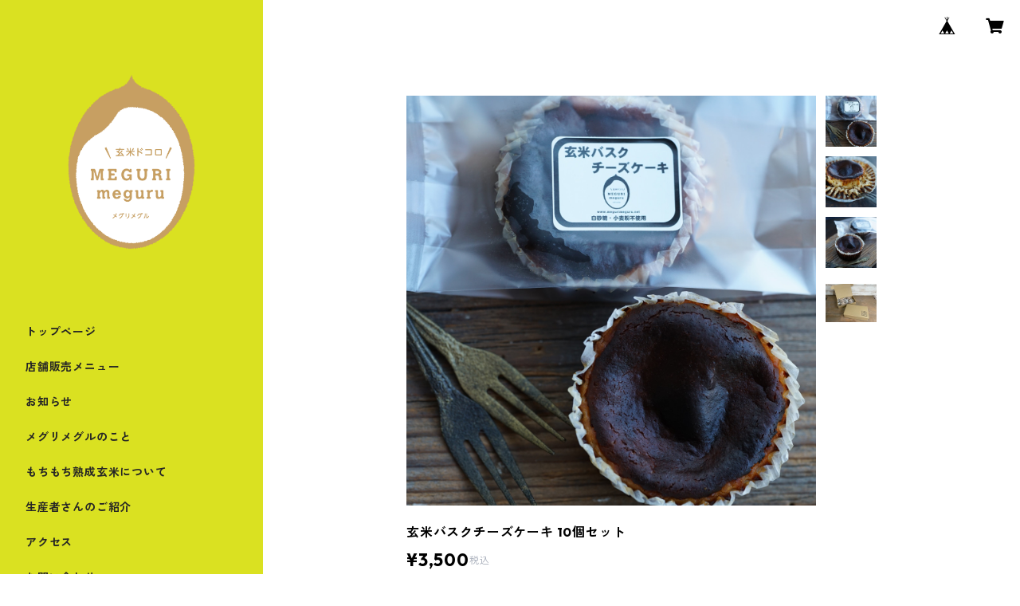

--- FILE ---
content_type: text/html; charset=UTF-8
request_url: https://www.megurimeguru.net/items/73440977
body_size: 85809
content:
<!doctype html><html cot="" lang="ja"><head>
<link rel="stylesheet" type="text/css" href="https://cf-baseassets.thebase.in/b36ef4ff23b198c3f37169655b6004c1/asset/shop/BASEshop-c04794395695aab12cc9.css"/><meta name="viewport" content="viewport-fit=cover,width=device-width,initial-scale=1,maximum-scale=1,user-scalable=no"><meta name="format-detection" content="telephone=no"><meta charset="utf-8">
<meta name="copyright" content="BASE">
<title>玄米バスクチーズケーキ 10個セット | 玄米ドコロ　メグリメグル【もちもち熟成玄米の通販】</title>
<link rel='icon' type='image/png' href='//static.thebase.in/favicon.png' />
<link rel='apple-touch-icon' sizes='180x180' href='//static.thebase.in/apple-touch-icon.png' />
<link rel='apple-touch-icon-precomposed' href='//static.thebase.in/apple-touch-icon.png' />
<link rel='canonical' href='https://www.megurimeguru.net/items/73440977' />
<meta name="description" content="通信販売・店舗販売ともに冷凍でのお届けです。常温で40～60分程度でめしあがれます。小麦粉と精製した砂糖不使用の甘さ控えめのバスクチーズケーキ原材料北海道産クリームチーズ　国産生クリーム（乳成分を含む）　北海道由仁町産全卵　玄米粉　甜菜糖　玄米甘酒　有機レモン汁甘さ控えめでヘルシーな玄米バスクチーズケーキです。とろけるようなチーズの風味が口いっぱいに広がり、さらに玄米の食感も楽しめる贅沢な一品。手軽におやつやプレゼントにも最適です。厳選した素材を使用し、丁寧に焼き上げた自慢のチーズケーキ。ゆっくりと時間をかけて味わっていただけるよう、冷蔵庫で冷やしてからお召し上がりください。日本のおいしさと健康をテーマにした、当ショップ自慢の商品です。家族で楽しみたいおやつのひとつとして、ぜひお試しください。※チーズ成分が含まれておりますので、アレルギーのある方はご注意ください。開封後はお早めにお召し上がりください。" />

<meta property="fb:app_id" content="350947278320210" />
<meta property="og:description" content="通信販売・店舗販売ともに冷凍でのお届けです。常温で40～60分程度でめしあがれます。小麦粉と精製した砂糖不使用の甘さ控えめのバスクチーズケーキ原材料北海道産クリームチーズ　国産生クリーム（乳成分を含む）　北海道由仁町産全卵　玄米粉　甜菜糖　玄米甘酒　有機レモン汁甘さ控えめでヘルシーな玄米バスクチーズケーキです。とろけるようなチーズの風味が口いっぱいに広がり、さらに玄米の食感も楽しめる贅沢な一品。手軽におやつやプレゼントにも最適です。厳選した素材を使用し、丁寧に焼き上げた自慢のチーズケーキ。ゆっくりと時間をかけて味わっていただけるよう、冷蔵庫で冷やしてからお召し上がりください。日本のおいしさと健康をテーマにした、当ショップ自慢の商品です。家族で楽しみたいおやつのひとつとして、ぜひお試しください。※チーズ成分が含まれておりますので、アレルギーのある方はご注意ください。開封後はお早めにお召し上がりください。" />
<meta property="og:title" content="玄米バスクチーズケーキ 10個セット | 玄米ドコロ　メグリメグル【もちもち熟成玄米の通販】 powered by BASE" />
<meta property="og:image" content="https://baseec-img-mng.akamaized.net/images/item/origin/8768ee797977fc56461adf77e5749f65.jpg?imformat=generic&q=90&im=Resize,width=1200,type=normal" />
<meta property="og:url" content="https://www.megurimeguru.net/items/73440977" />
<meta property="og:site_name" content="玄米ドコロ　メグリメグル【もちもち熟成玄米の通販】" />
<meta property="og:type" content="product" />

<meta property="product:price:amount" content="3500" />
<meta property="product:price:currency" content="JPY" />
<meta property="product:product_link" content="https://www.megurimeguru.net/items/73440977" />

<meta name="twitter:card" content="summary_large_image" />
<meta name="twitter:site" content="@megurimeguru12" />
<meta name="twitter:url" content="https://www.megurimeguru.net/items/73440977" />
<meta name="twitter:title" content="玄米バスクチーズケーキ 10個セット | 玄米ドコロ　メグリメグル【もちもち熟成玄米の通販】" />
<meta name="twitter:description" content="通信販売・店舗販売ともに冷凍でのお届けです。常温で40～60分程度でめしあがれます。小麦粉と精製した砂糖不使用の甘さ控えめのバスクチーズケーキ原材料北海道産クリームチーズ　国産生クリーム（乳成分を含む）　北海道由仁町産全卵　玄米粉　甜菜糖　玄米甘酒　有機レモン汁甘さ控えめでヘルシーな玄米バスクチーズケーキです。とろけるようなチーズの風味が口いっぱいに広がり、さらに玄米の食感も楽しめる贅沢な一品。手軽におやつやプレゼントにも最適です。厳選した素材を使用し、丁寧に焼き上げた自慢のチーズケーキ。ゆっくりと時間をかけて味わっていただけるよう、冷蔵庫で冷やしてからお召し上がりください。日本のおいしさと健康をテーマにした、当ショップ自慢の商品です。家族で楽しみたいおやつのひとつとして、ぜひお試しください。※チーズ成分が含まれておりますので、アレルギーのある方はご注意ください。開封後はお早めにお召し上がりください。" />
<meta name="twitter:image" content="https://baseec-img-mng.akamaized.net/images/item/origin/8768ee797977fc56461adf77e5749f65.jpg?imformat=generic&q=90&im=Resize,width=1200,type=normal" />
<link href="https://www.megurimeguru.net/blog/feed" rel="alternate" type="application/rss+xml" title="Blog | 玄米ドコロ　メグリメグル【もちもち熟成玄米の通販】"><script type="text/javascript">
	var _gaq = _gaq || [];
	var gtag = gtag || function(){};
</script>
			<script>
window.dataLayer = window.dataLayer || [];
window.dataLayer.push({

	
						'shopTheme': "official_studio",
		
				'shopId': "megurimeguru",

						'itemId': "73440977",
		
				
							'itemPrice': 3500,
			'GA4ViewItems': [
				{
					'item_id': "73440977",
					'item_name': "\u7384\u7c73\u30d0\u30b9\u30af\u30c1\u30fc\u30ba\u30b1\u30fc\u30ad 10\u500b\u30bb\u30c3\u30c8",
					'price': 3500,
					'quantity': 1,
				}
			],
		
	
		});
</script>


<!-- Google Tag Manager for thebase.in-->
<noscript><iframe src="//www.googletagmanager.com/ns.html?id=GTM-K652NBTK"
height="0" width="0" style="display:none;visibility:hidden"></iframe></noscript>
<script>(function(w,d,s,l,i){w[l]=w[l]||[];w[l].push({'gtm.start':
new Date().getTime(),event:'gtm.js'});var f=d.getElementsByTagName(s)[0],
j=d.createElement(s),dl=l!='dataLayer'?'&l='+l:'';j.async=true;j.src=
'//www.googletagmanager.com/gtm.js?id='+i+dl;f.parentNode.insertBefore(j,f);
})(window,document,'script','dataLayer','GTM-K652NBTK');</script>
<!-- End Google Tag Manager -->

<script type="text/javascript">


</script>

	








<script type="application/ld+json">
{"@context":"https:\/\/schema.org\/","@type":"Product","name":"玄米バスクチーズケーキ 10個セット","image":["https:\/\/baseec-img-mng.akamaized.net\/images\/item\/origin\/8768ee797977fc56461adf77e5749f65.jpg?imformat=generic&q=90&im=Resize,width=640,height=640,aspect=fill,type=downsize;Crop,width=640,height=640,gravity=Center","https:\/\/baseec-img-mng.akamaized.net\/images\/item\/origin\/e5d9f17b639998a555dcc7abfcf662ae.jpg?imformat=generic&q=90&im=Resize,width=640,height=640,aspect=fill,type=downsize;Crop,width=640,height=640,gravity=Center","https:\/\/baseec-img-mng.akamaized.net\/images\/item\/origin\/d1889e05bf4e797e0ece989cabe79aec.jpg?imformat=generic&q=90&im=Resize,width=640,height=640,aspect=fill,type=downsize;Crop,width=640,height=640,gravity=Center","https:\/\/baseec-img-mng.akamaized.net\/images\/item\/origin\/8030c7772b3eac4188dd84ddd5ac88dc.jpg?imformat=generic&q=90&im=Resize,width=640,height=640,aspect=fill,type=downsize;Crop,width=640,height=640,gravity=Center"],"description":"通信販売・店舗販売ともに冷凍でのお届けです。\n\n常温で40～60分程度でめしあがれます。\n小麦粉と精製した砂糖不使用の甘さ控えめのバスクチーズケーキ\n\n原材料\n北海道産クリームチーズ　国産生クリーム（乳成分を含む）　北海道由仁町産全卵　玄米粉　甜菜糖　玄米甘酒　有機レモン汁\n\n甘さ控えめでヘルシーな玄米バスクチーズケーキです。とろけるようなチーズの風味が口いっぱいに広がり、さらに玄米の食感も楽しめる贅沢な一品。\n手軽におやつやプレゼントにも最適です。\n厳選した素材を使用し、丁寧に焼き上げた自慢のチーズケーキ。ゆっくりと時間をかけて味わっていただけるよう、冷蔵庫で冷やしてからお召し上がりください。\n日本のおいしさと健康をテーマにした、当ショップ自慢の商品です。家族で楽しみたいおやつのひとつとして、ぜひお試しください。\n※チーズ成分が含まれておりますので、アレルギーのある方はご注意ください。開封後はお早めにお召し上がりください。","offers":{"@type":"Offer","url":"","availability":"http:\/\/schema.org\/InStock","priceCurrency":"JPY","price":"3500"}}</script>
<style>/*!
 * ress.css • v3.0.0
 * MIT License
 * github.com/filipelinhares/ress
 */html{box-sizing:border-box;-webkit-text-size-adjust:100%;-moz-tab-size:4;-o-tab-size:4;tab-size:4;word-break:normal}*,:after,:before{background-repeat:no-repeat;box-sizing:inherit}:after,:before{text-decoration:inherit;vertical-align:inherit}*{margin:0;padding:0}hr{height:0;overflow:visible}details,main{display:block}summary{display:list-item}small{font-size:80%}[hidden]{display:none}abbr[title]{border-bottom:none;text-decoration:underline;-webkit-text-decoration:underline dotted;text-decoration:underline dotted}a{background-color:transparent}a:active,a:hover{outline-width:0}code,kbd,pre,samp{font-family:monospace,monospace}pre{font-size:1em}b,strong{font-weight:bolder}sub,sup{font-size:75%;line-height:0;position:relative;vertical-align:baseline}sub{bottom:-.25em}sup{top:-.5em}input{border-radius:0}[disabled]{cursor:default}[type=number]::-webkit-inner-spin-button,[type=number]::-webkit-outer-spin-button{height:auto}[type=search]{-webkit-appearance:textfield;outline-offset:-2px}[type=search]::-webkit-search-decoration{-webkit-appearance:none}textarea{overflow:auto;resize:vertical}button,input,optgroup,select,textarea{font:inherit}optgroup{font-weight:700}button{overflow:visible}button,select{text-transform:none}[role=button],[type=button],[type=reset],[type=submit],button{color:inherit;cursor:pointer}[type=button]::-moz-focus-inner,[type=reset]::-moz-focus-inner,[type=submit]::-moz-focus-inner,button::-moz-focus-inner{border-style:none;padding:0}[type=button]::-moz-focus-inner,[type=reset]::-moz-focus-inner,[type=submit]::-moz-focus-inner,button:-moz-focusring{outline:1px dotted ButtonText}[type=reset],[type=submit],button,html [type=button]{-webkit-appearance:button}button,input,select,textarea{background-color:transparent;border-style:none}select{-moz-appearance:none;-webkit-appearance:none}select::-ms-expand{display:none}select::-ms-value{color:currentColor}legend{border:0;color:inherit;display:table;max-width:100%;white-space:normal}::-webkit-file-upload-button{-webkit-appearance:button;color:inherit;font:inherit}img{border-style:none}progress{vertical-align:baseline}@media screen{[hidden~=screen]{display:inherit}[hidden~=screen]:not(:active):not(:focus):not(:target){position:absolute!important;clip:rect(0 0 0 0)!important}}[aria-busy=true]{cursor:progress}[aria-controls]{cursor:pointer}[aria-disabled]{cursor:default}#body,body{-webkit-font-smoothing:antialiased;-webkit-font-feature-settings:"palt" 1;font-feature-settings:"palt" 1;letter-spacing:.05em;line-height:2;overflow-wrap:break-word}.layout-headerTopDrawer--right{display:none}.cot-BASEMenu{display:-webkit-flex;display:flex}.cot-shopLogoImageWrapper{display:contents}.cot-shopLogoText{font-size:40px;font-weight:700;word-break:break-all}.layout-notAvailableShop{display:none}body[data-current-route=category] .layout-notAvailableShop,body[data-current-route=index] .layout-notAvailableShop,body[data-current-route=list] .layout-notAvailableShop,body[data-current-route=search] .layout-notAvailableShop{background-color:#fff;color:#000;display:block;font-size:16px;padding:56px 0;text-align:center}body[data-main-background-type=image][data-aside-background-type=undefined]{--header-top-drawer-background-color:#fff}body[data-main-background-type=image][data-aside-background-type=undefined] .cot-BASEMenu-iconButton,body[data-main-background-type=image][data-aside-background-type=undefined] .cot-spHeaderLogoText,body[data-main-background-type=image][data-aside-background-type=undefined] .layout-headerTopCart,body[data-main-background-type=image][data-aside-background-type=undefined] .layout-headerTopDrawer,body[data-main-background-type=image][data-aside-background-type=undefined] .layout-headerTopSearch{color:#252525}body[data-main-background-type=color][data-aside-background-type=undefined]{--header-top-drawer-background-color:none}body[data-main-background-type=color][data-aside-background-type=undefined][data-main-background-text-color="#fff"] .cot-BASEMenu-iconButton,body[data-main-background-type=color][data-aside-background-type=undefined][data-main-background-text-color="#fff"] .cot-spHeaderLogoText,body[data-main-background-type=color][data-aside-background-type=undefined][data-main-background-text-color="#fff"] .layout-headerTopCart,body[data-main-background-type=color][data-aside-background-type=undefined][data-main-background-text-color="#fff"] .layout-headerTopDrawer,body[data-main-background-type=color][data-aside-background-type=undefined][data-main-background-text-color="#fff"] .layout-headerTopSearch{color:#fff}body[data-main-background-type=color][data-aside-background-type=undefined][data-main-background-text-color="#000"] .cot-BASEMenu-iconButton,body[data-main-background-type=color][data-aside-background-type=undefined][data-main-background-text-color="#000"] .cot-spHeaderLogoText,body[data-main-background-type=color][data-aside-background-type=undefined][data-main-background-text-color="#000"] .layout-headerTopCart,body[data-main-background-type=color][data-aside-background-type=undefined][data-main-background-text-color="#000"] .layout-headerTopDrawer,body[data-main-background-type=color][data-aside-background-type=undefined][data-main-background-text-color="#000"] .layout-headerTopSearch{color:#000}.cot-BASEMenu-iconButton,.cot-spHeaderLogoText,.layout-headerTopCart,.layout-headerTopDrawer,.layout-headerTopSearch{color:var(--background-text-color)}.cot-BASEMenu-iconButton,.layout-headerTopCart,.layout-headerTopDrawer,.layout-headerTopSearch{background-color:var(--header-top-drawer-background-color)}@media (min-width:768px){.cot-BASEMenu-iconButton+.cot-BASEMenu-iconButton{margin-left:12px}body[data-main-background-type=image] .layout-headerTopDrawer{height:56px;margin-left:12px;width:56px}.layout-headerMobile{display:none}.layout-headerDesktop{-webkit-align-items:center;align-items:center;display:-webkit-flex;display:flex;-webkit-justify-content:space-between;justify-content:space-between;z-index:5000000}.layout-headerTopShopName{display:none}.layout-headerTopBlock-baseMenu{margin-left:auto;position:relative}.msg_messenger{z-index:6000000!important}.layout-footerContainer{margin-top:32px;padding:16px 0;width:100%}.layout-footerBlock{-webkit-justify-content:space-between;justify-content:space-between}.layout-footerBlock,.layout-footerNav{-webkit-align-items:center;align-items:center;display:-webkit-flex;display:flex}.layout-footerNav{-webkit-justify-content:center;justify-content:center}.layout-footerNav li{font-size:12px;list-style:none;margin:16px}.layout-footerNav a{color:var(--text-color);text-decoration:none}.layout-footerNav a:hover{opacity:.6}.layout-pinnedBlog{margin-bottom:32px}body[data-main-background-repeat=true]{background-repeat:repeat}body[data-main-background-repeat=true]:before{content:none}body[data-main-background-repeat=false]{background-attachment:fixed;background-position-x:100%;background-position-y:center;background-repeat:no-repeat;background-size:cover}body[data-main-background-repeat=false]:before{content:none}}@media (max-width:767px){body[data-current-route=item] #x_startMessenger{display:none!important}body[data-main-background-repeat=true]{background-repeat:repeat;background-size:60%}body[data-main-background-repeat=true]:before{content:none}body[data-aside-background-type=image] .layout-headerMobile,body[data-main-background-type=image][data-aside-background-type=undefined] .layout-headerMobile{overflow:hidden}body[data-aside-background-type=image] .layout-headerMobile:after,body[data-main-background-type=image][data-aside-background-type=undefined] .layout-headerMobile:after{background-image:var(--bg-image,none);content:"";height:100vh;left:0;opacity:0;position:absolute;top:0;transition:opacity 175ms ease-in-out;width:100vw;z-index:-1}body[data-is-scrolling=false][data-aside-background-type=image] .layout-headerMobile:after,body[data-is-scrolling=false][data-main-background-type=image][data-aside-background-type=undefined] .layout-headerMobile:after{opacity:0}body[data-is-scrolling=true][data-aside-background-type=image] .layout-headerMobile:after,body[data-is-scrolling=true][data-main-background-type=image][data-aside-background-type=undefined] .layout-headerMobile:after{opacity:1}body[data-aside-background-type=image][data-aside-background-repeat=false] .layout-headerMobile:after,body[data-main-background-type=image][data-main-background-repeat=false][data-aside-background-type=undefined] .layout-headerMobile:after{background-position:top;background-position-x:100%;background-position-y:center;background-repeat:no-repeat;background-size:cover}body[data-aside-background-type=image][data-aside-background-repeat=true] .layout-headerMobile:after,body[data-main-background-type=image][data-main-background-repeat=true][data-aside-background-type=undefined] .layout-headerMobile:after{background-repeat:repeat;background-size:60%}body[data-main-background-repeat=false]{background:none}body[data-main-background-repeat=false]:before{background-position:top;background-size:cover;content:"";display:block;height:100vh;left:0;position:fixed;top:0;-webkit-transform:translateZ(0);width:100vw;z-index:-1}.cot-BASEMenu-iconButton,.layout-headerTopCart,.layout-headerTopDrawer,.layout-headerTopSearch{height:36px;width:36px}.layout-headerTopDrawer-left{margin-left:12px}.layout-headerDesktop{display:none}.layout-headerMobile{background-color:hsla(0,0%,100%,0);display:-ms-grid;display:grid;left:0;position:-webkit-sticky;position:sticky;right:0;top:0;z-index:5000000;-ms-grid-columns:48px 48px 1fr 48px 48px;-webkit-align-content:center;align-content:center;-webkit-align-items:center;align-items:center;grid-template-columns:48px 48px 1fr 48px 48px;height:48px}.layout-headerMobile .layout-shopLogo-mobile{display:none}.msg_messenger{z-index:6000000!important}.layout-headerTopDrawer{-ms-grid-column:1;-ms-grid-column-span:1;grid-column:1/2}.layout-headerTopDrawer,.layout-headerTopShopName{-webkit-align-items:center;align-items:center;display:-webkit-flex;display:flex;-webkit-justify-content:center;justify-content:center}.layout-headerTopShopName{-ms-grid-column:3;-ms-grid-column-span:1;font-size:14px;font-weight:700;grid-column:3/4;letter-spacing:1.5px;text-align:center}.layout-headerTopShopName .cot-spHeaderLogoText{display:-webkit-box;-webkit-box-orient:vertical;-webkit-line-clamp:1;line-height:1.2;overflow:hidden;word-break:break-all}.layout-headerTopShopName .cot-spHeaderLogoImageWrapper{box-sizing:border-box;display:block;height:48px;padding:8px}.layout-headerTopShopName .cot-spHeaderLogoImage{height:100%;-o-object-fit:contain;object-fit:contain;width:100%}.layout-headerTopSearch{-ms-grid-column:4;-ms-grid-column-span:1;border:none;grid-column:4/5;outline:none}.layout-headerTopCart,.layout-headerTopSearch{-webkit-align-items:center;align-items:center;display:-webkit-flex;display:flex;-webkit-justify-content:center;justify-content:center}.layout-headerTopCart{-ms-grid-column:5;-ms-grid-column-span:1;grid-column:5/6;text-align:center;text-decoration:none}.layout-headerTopIcon{font-size:18px}.layout-footerContainer{margin-top:32px;padding:24px 0;width:100%}.layout-footerBlock{-webkit-align-items:center;align-items:center;display:-webkit-flex;display:flex;-webkit-justify-content:space-between;justify-content:space-between}.layout-footerNav{display:none}.layout-pinnedBlog{margin-bottom:24px}}.layout-headerTopBlock{-webkit-align-items:flex-start;align-items:flex-start;display:-webkit-flex;display:flex;padding:8px}.layout-headerTopBlockItem{margin:0 8px 0 0}.layout-iconBtn{background:none;border:1px solid #c2c8d2;border-radius:8px;cursor:pointer;display:inline-block;height:44px;outline:none;width:44px}.layout-iconBtn__icon{font-family:bbqicon,Helvetica,Hiragino Kaku Gothic ProN,"\30D2\30E9\30AE\30CE\89D2\30B4 Pro W3",Hiragino Sans,Meiryo,Arial,sans-serif;speak:none;color:#384359;display:block;font-size:20px;font-variant:normal;line-height:1;text-transform:none}.layout-select{background-color:#fff;border:1px solid #c2c8d2;border-radius:8px;box-sizing:border-box;display:inline-block;position:relative;width:100%;z-index:0}.layout-select.is_disabled,.layout-select.is_disabled+.layout-select__icon{color:#c2c8d2}.layout-select.is_error{background:#fcdcdc;border-color:#f87e7e;color:#f87e7e}.layout-select.is_error+.layout-select__icon{color:#f87e7e}.layout-select__trigger{-webkit-appearance:none;appearance:none;background:none;border:none;box-sizing:border-box;cursor:pointer;font-size:1.4rem;height:44px;outline:none;padding:0 40px 0 12px;position:relative;z-index:1}.layout-select__trigger:disabled{color:#c2c8d2;cursor:not-allowed}.layout-select__icon{font-size:1.4rem;height:44px;line-height:44px!important;position:absolute;right:0;text-align:center;top:0;width:44px;z-index:-1}.layout-pinnedBlog{color:var(--text-color);font-size:14px}.layout-pinnedBlogAnchor{color:var(--text-color);text-decoration:none}.layout-pinnedBlogAnchor:hover{color:var(--text-color)}.layout-pinnedBlogIcon{margin-right:8px}.layout-credit,.layout-powered{color:var(--text-color);font-size:12px;margin-bottom:8px;text-align:center}.layout-powered{--text-color:#a0a7b4}.layout-powered>a{text-decoration:none}.layout-powered>a,.layout-powered>a:hover{color:var(--text-color)}.layout-poweredIcon{height:auto;width:44px}.cot-breadcrumbs .breadcrumb{display:-webkit-flex;display:flex;-webkit-flex-wrap:nowrap;flex-wrap:nowrap;line-height:20px;list-style:none}.cot-breadcrumbs .breadcrumbLI{color:var(--text-color);display:-webkit-flex;display:flex;font-size:14px;margin-right:8px}.cot-breadcrumbs .breadcrumbLI:not(:last-child):after{content:">";margin-left:4px}.cot-breadcrumbs .breadcrumbLI a{color:var(--text-color);display:-webkit-box;text-decoration:none;-webkit-box-orient:vertical;-webkit-line-clamp:1;height:20px;overflow:hidden;word-break:break-all}.cot-breadcrumbs .breadcrumbLI a:hover{color:var(--text-color);opacity:.5}.cot-breadcrumbs .breadcrumbLI .breadcrumbCurrent{color:var(--text-color);display:-webkit-box;text-decoration:none;-webkit-box-orient:vertical;-webkit-line-clamp:1;font-weight:700;height:20px;line-height:20px;overflow:hidden;word-break:break-all}[data-aside-background-type=image] .layout-drawer{--border:1px solid rgba(37,37,37,.2)}[data-aside-background-type=image] .layout-drawerContent{background-color:#fff;color:#252525}[data-aside-background-type=image] .layout-drawerContent .cot-navigation-categoryLink,[data-aside-background-type=image] .layout-drawerContent .cot-navigation-categoryLink:before,[data-aside-background-type=image] .layout-drawerContent .cot-navigation-categoryTitle,[data-aside-background-type=image] .layout-drawerContent .cot-navigation-itemLink,[data-aside-background-type=image] .layout-drawerContent .cot-navigation-membershipLink,[data-aside-background-type=image] .layout-drawerContent .cot-navigation-membershipTitle,[data-aside-background-type=image] .layout-drawerContent .cot-searchBox-button,[data-aside-background-type=image] .layout-drawerContent .layout-drawerLink{color:#252525}[data-aside-background-type=image] .layout-drawerContent .cot-searchBox-input{border:1px solid #252525;color:#252525}[data-aside-background-type=image] .layout-drawerContent .cot-searchBox-input::-webkit-input-placeholder,[data-aside-background-type=image] .layout-drawerContent .cot-searchBox-input::-webkit-input-placeholder-shown{color:rgba(37,37,37,.7)}[data-aside-background-type=image] .layout-drawerContent .cot-searchBox-input:-ms-input-placeholder,[data-aside-background-type=image] .layout-drawerContent .cot-searchBox-input:-ms-input-placeholder-shown{color:rgba(37,37,37,.7)}[data-aside-background-type=image] .layout-drawerContent .cot-searchBox-input::-ms-input-placeholder,[data-aside-background-type=image] .layout-drawerContent .cot-searchBox-input::-ms-input-placeholder-shown{color:rgba(37,37,37,.7)}[data-aside-background-type=image] .layout-drawerContent .cot-searchBox-input::placeholder,[data-aside-background-type=image] .layout-drawerContent .cot-searchBox-input::placeholder-shown{color:rgba(37,37,37,.7)}[data-aside-background-type=image] .layout-drawerContent .cot-i18nSelect>div>.currency,[data-aside-background-type=image] .layout-drawerContent .cot-i18nSelect>div>.lang{background:none;border:1px solid #252525}[data-aside-background-type=image] .layout-drawerContent .cot-i18nSelect>div>.currency .x_i18nSelectBox,[data-aside-background-type=image] .layout-drawerContent .cot-i18nSelect>div>.currency:before,[data-aside-background-type=image] .layout-drawerContent .cot-i18nSelect>div>.lang .x_i18nSelectBox,[data-aside-background-type=image] .layout-drawerContent .cot-i18nSelect>div>.lang:before{color:#252525}[data-aside-background-type=color] .layout-drawer{--border:1px solid rgba(var(--complementary-color-rgb),0.2)}[data-aside-background-type=color] .layout-drawerContent{background-color:#fff;color:var(--complementary-color)}[data-aside-background-type=color] .layout-drawerContent .cot-navigation-categoryLink,[data-aside-background-type=color] .layout-drawerContent .cot-navigation-categoryLink:before,[data-aside-background-type=color] .layout-drawerContent .cot-navigation-categoryTitle,[data-aside-background-type=color] .layout-drawerContent .cot-navigation-itemLink,[data-aside-background-type=color] .layout-drawerContent .cot-navigation-membershipLink,[data-aside-background-type=color] .layout-drawerContent .cot-navigation-membershipTitle,[data-aside-background-type=color] .layout-drawerContent .cot-searchBox-button,[data-aside-background-type=color] .layout-drawerContent .layout-drawerLink{color:var(--complementary-color)}[data-aside-background-type=color] .layout-drawerContent .cot-searchBox-input{border:1px solid var(--complementary-color);color:var(--complementary-color)}[data-aside-background-type=color] .layout-drawerContent .cot-searchBox-input::-webkit-input-placeholder,[data-aside-background-type=color] .layout-drawerContent .cot-searchBox-input::-webkit-input-placeholder-shown{color:rgba(var(--complementary-color-rgb),.7)}[data-aside-background-type=color] .layout-drawerContent .cot-searchBox-input:-ms-input-placeholder,[data-aside-background-type=color] .layout-drawerContent .cot-searchBox-input:-ms-input-placeholder-shown{color:rgba(var(--complementary-color-rgb),.7)}[data-aside-background-type=color] .layout-drawerContent .cot-searchBox-input::-ms-input-placeholder,[data-aside-background-type=color] .layout-drawerContent .cot-searchBox-input::-ms-input-placeholder-shown{color:rgba(var(--complementary-color-rgb),.7)}[data-aside-background-type=color] .layout-drawerContent .cot-searchBox-input::placeholder,[data-aside-background-type=color] .layout-drawerContent .cot-searchBox-input::placeholder-shown{color:rgba(var(--complementary-color-rgb),.7)}[data-aside-background-type=color] .layout-drawerContent .cot-i18nSelect>div>.currency,[data-aside-background-type=color] .layout-drawerContent .cot-i18nSelect>div>.lang{background:none;border:1px solid var(--complementary-color)}[data-aside-background-type=color] .layout-drawerContent .cot-i18nSelect>div>.currency .x_i18nSelectBox,[data-aside-background-type=color] .layout-drawerContent .cot-i18nSelect>div>.currency:before,[data-aside-background-type=color] .layout-drawerContent .cot-i18nSelect>div>.lang .x_i18nSelectBox,[data-aside-background-type=color] .layout-drawerContent .cot-i18nSelect>div>.lang:before{color:var(--complementary-color)}[data-aside-background-type=undefined][data-main-background-type=image] .layout-drawer{--border:1px solid rgba(37,37,37,.2)}[data-aside-background-type=undefined][data-main-background-type=image] .layout-drawerContent{background-color:#fff;color:#252525}[data-aside-background-type=undefined][data-main-background-type=image] .layout-drawerContent .cot-navigation-categoryLink,[data-aside-background-type=undefined][data-main-background-type=image] .layout-drawerContent .cot-navigation-categoryLink:before,[data-aside-background-type=undefined][data-main-background-type=image] .layout-drawerContent .cot-navigation-categoryTitle,[data-aside-background-type=undefined][data-main-background-type=image] .layout-drawerContent .cot-navigation-itemLink,[data-aside-background-type=undefined][data-main-background-type=image] .layout-drawerContent .cot-navigation-membershipLink,[data-aside-background-type=undefined][data-main-background-type=image] .layout-drawerContent .cot-navigation-membershipTitle,[data-aside-background-type=undefined][data-main-background-type=image] .layout-drawerContent .cot-searchBox-button,[data-aside-background-type=undefined][data-main-background-type=image] .layout-drawerContent .layout-drawerLink{color:#252525}[data-aside-background-type=undefined][data-main-background-type=image] .layout-drawerContent .cot-searchBox-input{border:1px solid #252525;color:#252525}[data-aside-background-type=undefined][data-main-background-type=image] .layout-drawerContent .cot-searchBox-input::-webkit-input-placeholder,[data-aside-background-type=undefined][data-main-background-type=image] .layout-drawerContent .cot-searchBox-input::-webkit-input-placeholder-shown{color:rgba(37,37,37,.7)}[data-aside-background-type=undefined][data-main-background-type=image] .layout-drawerContent .cot-searchBox-input:-ms-input-placeholder,[data-aside-background-type=undefined][data-main-background-type=image] .layout-drawerContent .cot-searchBox-input:-ms-input-placeholder-shown{color:rgba(37,37,37,.7)}[data-aside-background-type=undefined][data-main-background-type=image] .layout-drawerContent .cot-searchBox-input::-ms-input-placeholder,[data-aside-background-type=undefined][data-main-background-type=image] .layout-drawerContent .cot-searchBox-input::-ms-input-placeholder-shown{color:rgba(37,37,37,.7)}[data-aside-background-type=undefined][data-main-background-type=image] .layout-drawerContent .cot-searchBox-input::placeholder,[data-aside-background-type=undefined][data-main-background-type=image] .layout-drawerContent .cot-searchBox-input::placeholder-shown{color:rgba(37,37,37,.7)}[data-aside-background-type=undefined][data-main-background-type=image] .layout-drawerContent .cot-i18nSelect>div>.currency,[data-aside-background-type=undefined][data-main-background-type=image] .layout-drawerContent .cot-i18nSelect>div>.lang{background:none;border:1px solid #252525}[data-aside-background-type=undefined][data-main-background-type=image] .layout-drawerContent .cot-i18nSelect>div>.currency .x_i18nSelectBox,[data-aside-background-type=undefined][data-main-background-type=image] .layout-drawerContent .cot-i18nSelect>div>.currency:before,[data-aside-background-type=undefined][data-main-background-type=image] .layout-drawerContent .cot-i18nSelect>div>.lang .x_i18nSelectBox,[data-aside-background-type=undefined][data-main-background-type=image] .layout-drawerContent .cot-i18nSelect>div>.lang:before{color:#252525}[data-aside-background-type=undefined][data-main-background-type=color] .layout-drawer{--border:1px solid rgba(var(--complementary-color-rgb),0.2)}[data-aside-background-type=undefined][data-main-background-type=color] .layout-drawerContent{background-color:#fff;color:var(--complementary-color)}[data-aside-background-type=undefined][data-main-background-type=color] .layout-drawerContent .cot-navigation-categoryLink,[data-aside-background-type=undefined][data-main-background-type=color] .layout-drawerContent .cot-navigation-categoryLink:before,[data-aside-background-type=undefined][data-main-background-type=color] .layout-drawerContent .cot-navigation-categoryTitle,[data-aside-background-type=undefined][data-main-background-type=color] .layout-drawerContent .cot-navigation-itemLink,[data-aside-background-type=undefined][data-main-background-type=color] .layout-drawerContent .cot-navigation-membershipLink,[data-aside-background-type=undefined][data-main-background-type=color] .layout-drawerContent .cot-navigation-membershipTitle,[data-aside-background-type=undefined][data-main-background-type=color] .layout-drawerContent .cot-searchBox-button,[data-aside-background-type=undefined][data-main-background-type=color] .layout-drawerContent .layout-drawerLink{color:var(--complementary-color)}[data-aside-background-type=undefined][data-main-background-type=color] .layout-drawerContent .cot-searchBox-input{border:1px solid var(--complementary-color);color:var(--complementary-color)}[data-aside-background-type=undefined][data-main-background-type=color] .layout-drawerContent .cot-searchBox-input::-webkit-input-placeholder,[data-aside-background-type=undefined][data-main-background-type=color] .layout-drawerContent .cot-searchBox-input::-webkit-input-placeholder-shown{color:rgba(var(--complementary-color-rgb),.7)}[data-aside-background-type=undefined][data-main-background-type=color] .layout-drawerContent .cot-searchBox-input:-ms-input-placeholder,[data-aside-background-type=undefined][data-main-background-type=color] .layout-drawerContent .cot-searchBox-input:-ms-input-placeholder-shown{color:rgba(var(--complementary-color-rgb),.7)}[data-aside-background-type=undefined][data-main-background-type=color] .layout-drawerContent .cot-searchBox-input::-ms-input-placeholder,[data-aside-background-type=undefined][data-main-background-type=color] .layout-drawerContent .cot-searchBox-input::-ms-input-placeholder-shown{color:rgba(var(--complementary-color-rgb),.7)}[data-aside-background-type=undefined][data-main-background-type=color] .layout-drawerContent .cot-searchBox-input::placeholder,[data-aside-background-type=undefined][data-main-background-type=color] .layout-drawerContent .cot-searchBox-input::placeholder-shown{color:rgba(var(--complementary-color-rgb),.7)}[data-aside-background-type=undefined][data-main-background-type=color] .layout-drawerContent .cot-i18nSelect>div>.currency,[data-aside-background-type=undefined][data-main-background-type=color] .layout-drawerContent .cot-i18nSelect>div>.lang{background:none;border:1px solid var(--complementary-color)}[data-aside-background-type=undefined][data-main-background-type=color] .layout-drawerContent .cot-i18nSelect>div>.currency .x_i18nSelectBox,[data-aside-background-type=undefined][data-main-background-type=color] .layout-drawerContent .cot-i18nSelect>div>.currency:before,[data-aside-background-type=undefined][data-main-background-type=color] .layout-drawerContent .cot-i18nSelect>div>.lang .x_i18nSelectBox,[data-aside-background-type=undefined][data-main-background-type=color] .layout-drawerContent .cot-i18nSelect>div>.lang:before{color:var(--complementary-color)}.cot-i18nSelect>div>.currency,.cot-i18nSelect>div>.lang{background-color:#fff}@media (min-width:768px){.layout-headerTopDrawer-right{cursor:pointer;display:none}.layout-drawer{display:none}}@media (max-width:767px){.layout-headerTopDrawer-right{display:none}.layout-drawer,.layout-searchModal{--gray:#a0a7b4;--border:1px solid #f0f1f4}.layout-drawer .cot-searchBox-input,.layout-searchModal .cot-searchBox-input{border-radius:6px;font-size:var(--font-size);height:52px;width:100%}.layout-drawer .cot-searchBox-input:-ms-input-placeholder,.layout-searchModal .cot-searchBox-input:-ms-input-placeholder{color:var(--gray)}.layout-drawer .cot-searchBox-input:placeholder-shown,.layout-searchModal .cot-searchBox-input:placeholder-shown{color:var(--gray)}.layout-drawer .cot-searchBox-button,.layout-searchModal .cot-searchBox-button{font-size:var(--font-size);height:52px;right:0;top:0;width:48px}.layout-drawer{--font-size:max(16px,min(4vw,18px));background-color:rgba(0,0,0,.5);bottom:0;left:0;opacity:0;position:fixed;right:0;top:0;-webkit-transform:translate3d(-100%,0,0);transform:translate3d(-100%,0,0);transition:opacity 1s,z-index 1s,-webkit-transform .3s;transition:transform .3s,opacity 1s,z-index 1s;transition:transform .3s,opacity 1s,z-index 1s,-webkit-transform .3s;width:100%;z-index:7000000}.layout-drawer[aria-hidden=false]{opacity:1;-webkit-transform:translateZ(0);transform:translateZ(0);transition:opacity .3s,-webkit-transform .3s;transition:transform .3s,opacity .3s;transition:transform .3s,opacity .3s,-webkit-transform .3s}.layout-drawerContent{background:#fff;bottom:0;left:0;-webkit-overflow-scrolling:touch;overflow-y:scroll;padding:0 20px 144px;position:absolute;right:56px;top:0}.layout-drawerContent .cot-shopLogo{padding:24px 0}.layout-drawerContent .cot-shopLogoText{font-size:20px;letter-spacing:2px;line-height:1.3;text-align:center}.layout-drawerContent .cot-shopLogoImage{max-height:80px;min-height:32px;-o-object-fit:contain;object-fit:contain;width:100%}.layout-drawerContent .cot-searchBox{padding:16px 0}.layout-drawerContent .cot-searchBox-button{top:16px}.layout-drawerCloseIcon{color:#fff;font-size:20px;left:18px;position:absolute;top:18px}.layout-drawerClose{bottom:0;position:absolute;right:0;text-align:center;top:0;width:56px}.cot-navigation,.cot-navigation-categoryList,.cot-navigation-membershipLinks{list-style:none;word-break:break-all}.cot-navigation-categoryListItem,.cot-navigation-item,.cot-navigation-membershipLinkItem{border-top:var(--border)}.cot-navigation-categoryListItem[aria-hidden=true],.cot-navigation-item[aria-hidden=true],.cot-navigation-membershipLinkItem[aria-hidden=true]{border-top:none}.cot-navigation-categoryLink,.cot-navigation-itemLink,.cot-navigation-membershipLink{color:#000;text-decoration:none}.cot-navigation-categoryTitle,.cot-navigation-itemLink,.cot-navigation-membershipTitle{display:block;font-size:var(--font-size);font-weight:700;letter-spacing:0;padding:14px 0;text-decoration:none}[aria-expanded=false] .cot-navigation-categoryList{display:none}.cot-navigation-categoryLink{padding:12px 0}.cot-navigation-categoryListItem[data-category-type=large],.cot-navigation-membershipLinkItem{font-size:14px;font-weight:400;line-height:1.6}.cot-navigation-categoryListItem[data-category-type=medium]{font-size:14px;font-weight:400;line-height:1.6;margin-left:8px;padding-left:8px}.cot-navigation-categoryListItem[data-category-type=small]{font-size:12px;font-weight:400;line-height:1.6;margin-left:16px;padding-left:8px}.cot-navigation-categoryListItem[data-category-type=small]:not(:last-child):not(:first-child){border:none}.cot-navigation-categoryListItem[data-category-type=small]:last-child{border-top:none}.cot-navigation-categoryListItem[data-category-type=large][aria-expanded] .cot-navigation-categoryLink:before,.cot-navigation-categoryListItem[data-category-type=medium][aria-expanded] .cot-navigation-categoryLink:before{font-family:shopicon;position:relative;speak:none;display:block;font-size:14px;font-variant:normal;left:calc(100% + 28px);pointer-events:none;position:absolute;text-transform:none;top:calc(50% - 11px)}.cot-navigation-categoryListItem[data-category-type=large][aria-expanded=false]>.cot-navigation-categoryLink:before,.cot-navigation-categoryListItem[data-category-type=medium][aria-expanded=false]>.cot-navigation-categoryLink:before{content:"\e905"}.cot-navigation-categoryListItem[data-category-type=large][aria-expanded=true]>.cot-navigation-categoryLink:before,.cot-navigation-categoryListItem[data-category-type=medium][aria-expanded=true]>.cot-navigation-categoryLink:before{content:"\e908"}.cot-navigation-categoryLink{display:inline-block;position:relative;width:calc(100% - 54px)}.cot-navigation-membershipLink{display:-webkit-box;margin:12px 0;overflow:hidden;-webkit-box-orient:vertical;-webkit-line-clamp:2}.layout-drawerLinks{list-style:none;padding:16px 0}.layout-drawerLink{color:#252525;display:inline-block;font-size:12px;margin-bottom:16px;text-decoration:none}.layout-searchModalContent{--font-size:max(14px,min(3.5vw,16px));padding:40px 16px}.layout-searchModalContent .layout-searchModalContentBox{margin-bottom:40px}.layout-searchModalContent .layout-searchModalContentTitle{font-size:var(--font-size);margin-bottom:20px;text-align:center}.layout-searchModalContent .searchInfo{margin-bottom:16px}.layout-searchModalContent .breadcrumb{display:-webkit-flex;display:flex;-webkit-flex-wrap:wrap;flex-wrap:wrap;list-style:none}.layout-searchModalContent .breadcrumbLI{color:var(--text-color);font-size:var(--font-size);margin-right:8px}.layout-searchModalContent .breadcrumbLI a{color:var(--text-color);text-decoration:none}.layout-searchModalContent .breadcrumbLI a:hover{color:var(--text-color);opacity:.5}.layout-searchModalContent .breadcrumbLI a:after{content:">";margin-left:4px}}.cot-informationBanner{background-color:var(--information-banner-backgroundColor);display:-webkit-flex;display:flex;-webkit-justify-content:space-between;justify-content:space-between;min-height:24px;padding:8px}.cot-informationBanner[aria-hidden=true]{display:none}.cot-informationBanner .cot-informationBannerClose{font-size:10px;margin-right:8px;opacity:.5;padding:0 5px}.cot-informationBanner .cot-informationBannerClose[data-color-mode=light]{color:#fff}.cot-informationBanner .cot-informationBannerClose[data-color-mode=dark]{color:#434343}.cot-informationBanner .cot-informationBannerContainer{-webkit-align-items:center;align-items:center;display:-webkit-flex;display:flex;font-size:14px;font-weight:400;-webkit-justify-content:center;justify-content:center}.cot-informationBanner .cot-informationBannerArrow{color:var(--information-banner-textColor);font-size:20px;line-height:normal;margin-left:8px;padding:0;visibility:hidden}.cot-informationBanner .cot-informationBannerArrow[aria-hidden=false]{visibility:visible}.cot-informationBanner .cot-informationBannerIcon{color:var(--information-banner-iconColor);line-height:normal;margin-right:8px;min-width:27px;text-align:center}.cot-informationBanner .cot-informationBannerText{color:var(--information-banner-textColor);line-height:130%;overflow-wrap:break-word;text-align:center;word-break:break-all}.cot-informationBanner .cot-informationBannerText[data-hidden-icon=false]{text-align:left}@media (min-width:768px){.cot-informationBanner{padding:8px 16px}}a.cot-informationBanner{color:inherit;text-decoration:none}.cot-informationBannerIcon .cot-icon[data-type=cross]:before{content:"\e902"}.cot-informationBannerIcon .cot-icon[data-type=angle_right_infobanner]:before{content:"\e93b"}.cot-informationBannerIcon .cot-icon[data-type=megaphone]:before{content:"\e936"}.cot-informationBannerIcon .cot-icon[data-type=shipping]:before{content:"\e91d"}.cot-informationBannerIcon .cot-icon[data-type=bell]:before{content:"\e934"}.cot-informationBannerIcon .cot-icon[data-type=calendar]:before{content:"\e909"}.cot-informationBannerIcon .cot-icon[data-type=app-giftKit]:before{content:"\e933"}.cot-informationBannerIcon .cot-icon[data-type=crown]:before{content:"\e932"}.cot-informationBannerIcon .cot-icon[data-type=cart]:before{content:"\e900"}.cot-informationBannerIcon .cot-icon[data-type=shopbag]:before{content:"\e931"}.cot-informationBannerIcon .cot-icon[data-type=new]:before{content:"\e93a"}.cot-informationBannerIcon .cot-icon[data-type=sale]:before{content:"\e939"}.cot-informationBannerIcon .cot-icon[data-type=free]:before{content:"\e937"}.cot-informationBannerIcon .cot-icon[data-type=shop]:before{content:"\e930"}.cot-informationBannerIcon .cot-icon[data-type=app-coupon]:before{content:"\e92f"}.cot-informationBannerIcon .cot-icon[data-type=app-deliveryDate]:before{content:"\e92e"}.cot-informationBannerIcon .cot-icon[data-type=payment]:before{content:"\e918"}.cot-informationBannerIcon .cot-icon[data-type=app-lottery]:before{content:"\e92d"}.cot-informationBannerIcon .cot-icon[data-type=checkbox]:before{content:"\e92a"}.cot-informationBannerIcon .cot-icon[data-type=information]:before{content:"\e919"}.cot-informationBannerIcon .cot-icon[data-type=question]:before{content:"\e91c"}.cot-informationBannerIcon .cot-icon[data-type=attentionTriangle]:before{content:"\e903"}body[data-current-route=blog] .main #about{color:#000;--gray:#333;--light-gray:#a0a9b5;--border:#f0f1f4}body[data-current-route=blog] .main #about.blogListMain:before{border-bottom:1px solid var(--border);color:var(--gray);content:"BLOG";display:block;font-size:16px;font-weight:700;margin-bottom:max(10px,min(2.5vw,16px));padding-bottom:20px;width:100%}body[data-current-route=blog] .main #about.blogListMain .blog_inner{display:-ms-grid;display:grid;padding:16px 0;-ms-grid-rows:auto auto auto auto;border-bottom:1px solid var(--border);grid-template-rows:auto auto auto auto}body[data-current-route=blog] .main #about.blogDetail .blog_inner{border:none;padding:0}body[data-current-route=blog] .main #about .blog_head_image{height:0;overflow:hidden;padding-bottom:55.56%;position:relative}body[data-current-route=blog] .main #about .blog_head_image img{height:100%;left:50%;-o-object-fit:cover;object-fit:cover;position:absolute;top:50%;-webkit-transform:translate(-50%,-50%);transform:translate(-50%,-50%);width:100%}body[data-current-route=blog] .main #about.blogListMain .blog_title{-ms-grid-row:2;grid-row:2;margin:12px 0}body[data-current-route=blog] .main #about.blogListMain .blog_title>h2{display:-webkit-box;line-height:1;-webkit-box-orient:vertical;-webkit-line-clamp:1;overflow:hidden}body[data-current-route=blog] .main #about.blogListMain .blog_title>h2>a{color:var(--gray);display:block;font-size:14px;text-decoration:none}body[data-current-route=blog] .main #about.blogListMain .blog_title>h2>a:hover{opacity:.5}body[data-current-route=blog] .main #about.blogDetail .blog_title{border-bottom:1px solid var(--border);-ms-grid-row:2;grid-row:2;margin:0 0 12px;padding-bottom:20px}body[data-current-route=blog] .main #about.blogDetail .blog_title>h2{line-height:1.1;overflow:hidden}body[data-current-route=blog] .main #about.blogDetail .blog_title>h2>a{color:var(--gray);font-size:14px;text-decoration:none}body[data-current-route=blog] .main #about.blogDetail .blog_title>h2>a:hover{opacity:.5}body[data-current-route=blog] .main #about .blog_inner[data-pinned] .blog_title{position:relative}body[data-current-route=blog] .main #about .blog_inner[data-pinned] .blog_title>h2{width:calc(100% - 20px)}body[data-current-route=blog] .main #about .blog_inner[data-pinned] .blog_title:after{bottom:0;content:"\e929";font-family:shopicon!important;-webkit-font-feature-settings:normal;font-feature-settings:normal;font-size:14px;font-style:normal;font-variant:normal;font-weight:400;line-height:1;position:absolute;right:0;speak:none;text-transform:none}body[data-current-route=blog] .main #about .blog_publish{-ms-grid-row:3;grid-row:3;margin:0 0 16px}body[data-current-route=blog] .main #about .blog_publish>.publish_date{color:var(--light-gray);font-size:14px}body[data-current-route=blog] .main #about .blog_contents{-ms-grid-row:4;grid-row:4;height:auto}body[data-current-route=blog] .main #about .blog_body{color:#333;font-size:14px;margin-bottom:16px;word-break:break-all!important}body[data-current-route=blog] .main #about.blogListMain .blog_body{display:-webkit-box;-webkit-box-orient:vertical;-webkit-line-clamp:2;overflow:hidden}body[data-current-route=blog] .main #about .blog_inner .blog_contents .read_more{padding:0;position:relative;text-align:right}body[data-current-route=blog] .main #about .blog_inner .blog_contents .read_more>a{color:var(--light-gray);font-size:12px;font-weight:400;right:0;text-decoration:none}body[data-current-route=blog] .main #about .blog_inner .blog_contents .read_more>a:hover{opacity:.5}body[data-current-route=blog] .main #about .social>ul{list-style:none}@media (min-width:768px){body[data-current-route=blog] .main #about.blogListMain{display:-ms-grid;display:grid;-ms-grid-columns:(1fr)[3];gap:24px;grid-template-columns:repeat(3,1fr)}body[data-current-route=blog] .main #about.blogListMain .blog_inner{padding:0}body[data-current-route=blog] .main #about.blogListMain:before{-ms-grid-column:1;-ms-grid-column-span:3;grid-column:1/4}body[data-current-route=blog] .main #about.blogListMain .paginate-wrp{margin:0;-ms-grid-column-align:center;-ms-grid-column:1;justify-self:center;-ms-grid-column-span:3;grid-column:1/4}}@media (max-width:767px){body[data-current-route=blog] .main #about.blogListMain .paginate-wrp{margin-top:24px}body[data-current-route=blog] .main #about.blogListMain .paginate-wrp .paginate{-webkit-justify-content:center;justify-content:center}body[data-current-route=blog] .main #about .blog_body img{width:100%}body[data-current-route=blog] .main #about .blog_body iframe{max-width:none!important;min-width:none!important;width:100%!important}}body[data-current-route=law] #law{color:#000;--gray:#333;--light-gray:#a0a9b5;--border:#f0f1f4;--background:#f8f9fa}body[data-current-route=law] #law>h2:first-child{border-bottom:1px solid var(--border);color:var(--gray);display:block;font-size:16px;padding-bottom:20px;width:100%}body[data-current-route=law] #law>h3{font-size:14px;margin-bottom:8px;margin-top:24px;padding-top:24px}body[data-current-route=law] #law>h3:not(:first-of-type){border-top:1px solid var(--border)}body[data-current-route=law] #law p{font-size:14px;line-height:2}body[data-current-route=law] #law p>a,body[data-current-route=law] #law p>a:hover{color:var(--gray)}body[data-current-route=law] #law .law_attention{background-color:var(--background);line-height:2;margin-top:12px;padding:10px}body[data-current-route=law] #law .law_attention>a{font-weight:700}@media (min-width:768px){body[data-current-route=law] #law>h2:first-child{border-bottom:none;padding-bottom:0}body[data-current-route=law] #law>h3{padding-top:0}body[data-current-route=law] #law>h3:not(:first-of-type){border-top:none}body[data-current-route=law] #law .law_attention{line-height:2;margin-top:16px;padding:16px}}body[data-current-route=privacy] #privacy{color:#000;--gray:#333;--light-gray:#a0a9b5;--border:#f0f1f4}body[data-current-route=privacy] #privacy>h2{border-bottom:1px solid var(--border);color:var(--gray);display:block;font-size:16px;margin-bottom:max(10px,min(2.5vw,16px));padding-bottom:20px;width:100%}body[data-current-route=privacy] #privacy p{font-size:14px;line-height:2}body[data-current-route=privacy] #privacy dt{font-size:14px;font-weight:700;margin-bottom:12px;margin-top:24px;padding-top:24px}body[data-current-route=privacy] #privacy dd{font-size:14px;line-height:2}body[data-current-route=privacy] #privacy dd>a,body[data-current-route=privacy] #privacy dd>a:hover{color:var(--gray)}body[data-current-route=privacy] #privacy ul{list-style:none}body[data-current-route=contact] .main{color:#000;--gray:#333;--light-gray:#a0a9b5;--border:#f0f1f4;--input:#a0a7b4;--errorBackground:#fcdcdc;--errorText:#fa5171}body[data-current-route=contact] .main h1{border-bottom:1px solid var(--border);color:var(--gray);display:block;font-size:16px;margin-bottom:24px;padding-bottom:20px;text-transform:uppercase;width:100%}body[data-current-route=contact] .main p{font-size:14px;line-height:18px}body[data-current-route=contact] .main #inquiryCompleteSection a{-webkit-appearance:none;appearance:none;background:#252525;border-radius:6px;box-sizing:border-box;color:#fff;cursor:pointer;display:block;font-size:14px;font-weight:700;height:48px;line-height:48px;margin-top:32px;min-width:160px;padding:0 8px;text-align:center;text-decoration:none;vertical-align:middle;width:100%}body[data-current-route=contact] .main dl{margin-bottom:40px}body[data-current-route=contact] .main dt{font-size:14px;font-weight:700;margin-bottom:12px;margin-top:24px}body[data-current-route=contact] .main dd{font-size:14px;line-height:18px;word-break:break-all}body[data-current-route=contact] .main dd>a,body[data-current-route=contact] .main dd>a:hover{color:var(--gray)}body[data-current-route=contact] .main dd>input,body[data-current-route=contact] .main dd>textarea{-webkit-appearance:none;appearance:none;border:1px solid var(--input);border-radius:6px;box-sizing:border-box;font-size:14px;height:48px;margin-bottom:12px;padding:4px 16px;width:100%}body[data-current-route=contact] .main dd>textarea{height:224px}body[data-current-route=contact] .main .error{background-color:var(--errorBackground);border-radius:2px}body[data-current-route=contact] .main .error-message{color:var(--errorText);font-size:14px;font-weight:700;padding:12px}body[data-current-route=contact] .main .error-message:before{content:"\e903";font-family:shopicon!important;-webkit-font-feature-settings:normal;font-feature-settings:normal;font-size:14px;font-style:normal;font-variant:normal;font-weight:400;line-height:1;speak:none;margin-right:4px;text-transform:none}body[data-current-route=contact] .main ul{list-style:none}body[data-current-route=contact] .main #buttonLeave{-webkit-appearance:none;appearance:none;background:#252525;border-radius:6px;box-sizing:border-box;color:#fff;cursor:pointer;display:block;font-size:14px;font-weight:700;height:48px;line-height:48px;min-width:160px;padding:0 8px;text-align:center;text-decoration:none;vertical-align:middle;width:100%}@media (min-width:768px){.main #buttonLeave,.main #inquiryCompleteSection a{height:58px;line-height:58px;margin:0 auto;max-width:320px}}body[data-current-route=community] .communityMain{padding:0;width:100%}body[data-current-route=community] .communityMain:before{border-bottom:1px solid #f0f1f4;color:#333;content:"COMMUNITY";display:block;font-size:16px;font-weight:700;margin-bottom:max(10px,min(2.5vw,16px));padding-bottom:20px;width:100%}body[data-current-route=community] .communityContent{display:-ms-grid;display:grid;-ms-grid-columns:auto;grid-template-columns:auto;-ms-grid-rows:auto auto;gap:16px;grid-template-rows:auto auto}body[data-current-route=community] .communityOverview{margin:0;width:auto;word-break:break-all}body[data-current-route=community] .communityTitle{text-align:center}body[data-current-route=community] .communityTextNotice{color:#a0a7b4}body[data-current-route=community] .communityNav{margin:0;width:auto}body[data-current-route=community] .communityButton{text-decoration:none}body[data-current-route=community] #limitedItem,body[data-current-route=community] #limitedUrl{width:auto}body[data-current-route=community] .communityItems{display:-ms-grid;display:grid;list-style:none;-ms-grid-columns:(calc(50% - 8px))[2];gap:16px;grid-template-columns:repeat(2,calc(50% - 8px))}body[data-current-route=community] .communityItemHeader,body[data-current-route=community] .communityUrlHeader{text-align:center}body[data-current-route=community] .communityItem{margin:0!important}body[data-current-route=community] .communityItem a{color:#000}body[data-current-route=community] .communityImageContainer{height:auto!important;overflow:hidden;padding-top:100%;position:relative;width:auto!important}body[data-current-route=community] .communityImageResize{bottom:0;height:100%;left:0;-o-object-fit:contain;object-fit:contain;position:absolute;right:0;top:0;width:100%}body[data-current-route=community] .communityItemMetaSub{display:-webkit-flex;display:flex;-webkit-flex-wrap:wrap;flex-wrap:wrap}body[data-current-route=community] .communityItemLabelBlock{margin:0 4px 0 0!important}body[data-current-route=community] .communityItemTitle{display:-webkit-box;width:100%!important;-webkit-box-orient:vertical;-webkit-line-clamp:1;margin-bottom:4px!important;margin-top:12px!important;overflow:hidden!important}body[data-current-route=community] #productsLimitedUrl{display:-ms-grid;display:grid;-ms-grid-columns:auto;grid-template-columns:auto}body[data-current-route=community] #productsLimitedUrl .urlBox{background:none;border:none;border-bottom:1px solid #f7f7f7;border-radius:0;margin:0!important;width:100%}@media (min-width:768px){body[data-current-route=community] .communityMain:before{margin-bottom:40px}body[data-current-route=community] .communityContent{display:-ms-grid;display:grid;-ms-grid-columns:1fr 260px;grid-template-columns:1fr 260px;-ms-grid-rows:auto;gap:16px;grid-template-rows:auto;margin-top:40px;padding:20px}body[data-current-route=community] .communityTitle{font-size:24px}body[data-current-route=community] .communityItemHeader,body[data-current-route=community] .communityUrlHeader{text-align:left}body[data-current-route=community] .communityItems{display:-ms-grid;display:grid;list-style:none;-ms-grid-columns:(calc(33.33333% - 10.66667px))[3];gap:16px;grid-template-columns:repeat(3,calc(33.33333% - 10.66667px))}body[data-current-route=community] #productsLimitedUrl{-ms-grid-columns:(calc(50% - 8px))[2];gap:16px;grid-template-columns:repeat(2,calc(50% - 8px))}body[data-current-route=community] #productsLimitedUrl .urlBox{border:1px solid #c2c8d2;border-radius:4px}}@media (max-width:767px){body[data-current-route=community] .communityMain:before{margin-bottom:32px}body[data-current-route=community] .communityContent{margin-top:32px;padding:16px}body[data-current-route=community] .communityTitle{font-size:21px}body[data-current-route=community] .communityPrice{-webkit-align-items:center;align-items:center;display:-ms-grid;display:grid;-ms-grid-columns:auto 1fr;gap:16px;grid-template-columns:auto 1fr}}.cot-navigation.navigation-list .cot-navigation-categoryLink{color:var(--complementary-color);font-size:14px;text-decoration:none;text-overflow:ellipsis;word-break:break-all}.cot-navigation.navigation-list .cot-navigation-categoryLink:hover{opacity:.5}.cot-navigation.navigation-list .cot-navigation-categoryListItem{font-size:14px;font-weight:400;list-style:none;position:relative}.cot-navigation.navigation-list .cot-navigation-categoryListItem[data-category-type=large]{margin:10px 0 10px 16px}.cot-navigation.navigation-list .cot-navigation-categoryListItem[data-category-type=medium],.cot-navigation.navigation-list .cot-navigation-categoryList[data-category-type=small]{margin:6px 0 6px 16px}.cot-navigation.navigation-list .cot-navigation-membershipLink{color:var(--complementary-color);font-size:14px;text-decoration:none;text-overflow:ellipsis;word-break:break-all}.cot-navigation.navigation-list .cot-navigation-membershipLink:hover{opacity:.5}.cot-navigation.navigation-list .cot-navigation-membershipLinkItem{font-size:14px;font-weight:400;list-style:none;margin:10px 0 10px 16px;position:relative}.layout-cotContainer>div{margin-bottom:40px}.layout-cotContainer>div:first-child{margin-top:16px}.layout-cotContainer>div:last-child{margin-bottom:16px}.layout-container .layout-cotHeaderContainer,.layout-container .layout-footer{display:none}@media (min-width:768px){body[data-main-background-type=image][data-aside-background-type=color],body[data-main-background-type=image][data-aside-background-type=image]{--header-top-drawer-background-color:#fff}body[data-main-background-type=image][data-aside-background-type=color] .cot-BASEMenu-iconButton,body[data-main-background-type=image][data-aside-background-type=color] .cot-spHeaderLogoText,body[data-main-background-type=image][data-aside-background-type=color] .layout-headerTopCart,body[data-main-background-type=image][data-aside-background-type=color] .layout-headerTopDrawer,body[data-main-background-type=image][data-aside-background-type=color] .layout-headerTopSearch,body[data-main-background-type=image][data-aside-background-type=image] .cot-BASEMenu-iconButton,body[data-main-background-type=image][data-aside-background-type=image] .cot-spHeaderLogoText,body[data-main-background-type=image][data-aside-background-type=image] .layout-headerTopCart,body[data-main-background-type=image][data-aside-background-type=image] .layout-headerTopDrawer,body[data-main-background-type=image][data-aside-background-type=image] .layout-headerTopSearch{color:#252525}body[data-main-background-type=color][data-aside-background-type=color],body[data-main-background-type=color][data-aside-background-type=image]{--header-top-drawer-background-color:none}body[data-main-background-type=color][data-aside-background-type=color][data-main-background-text-color="#fff"] .cot-BASEMenu-iconButton,body[data-main-background-type=color][data-aside-background-type=color][data-main-background-text-color="#fff"] .cot-spHeaderLogoText,body[data-main-background-type=color][data-aside-background-type=color][data-main-background-text-color="#fff"] .layout-headerTopCart,body[data-main-background-type=color][data-aside-background-type=color][data-main-background-text-color="#fff"] .layout-headerTopDrawer,body[data-main-background-type=color][data-aside-background-type=color][data-main-background-text-color="#fff"] .layout-headerTopSearch,body[data-main-background-type=color][data-aside-background-type=image][data-main-background-text-color="#fff"] .cot-BASEMenu-iconButton,body[data-main-background-type=color][data-aside-background-type=image][data-main-background-text-color="#fff"] .cot-spHeaderLogoText,body[data-main-background-type=color][data-aside-background-type=image][data-main-background-text-color="#fff"] .layout-headerTopCart,body[data-main-background-type=color][data-aside-background-type=image][data-main-background-text-color="#fff"] .layout-headerTopDrawer,body[data-main-background-type=color][data-aside-background-type=image][data-main-background-text-color="#fff"] .layout-headerTopSearch{color:#fff}body[data-main-background-type=color][data-aside-background-type=color][data-main-background-text-color="#000"] .cot-BASEMenu-iconButton,body[data-main-background-type=color][data-aside-background-type=color][data-main-background-text-color="#000"] .cot-spHeaderLogoText,body[data-main-background-type=color][data-aside-background-type=color][data-main-background-text-color="#000"] .layout-headerTopCart,body[data-main-background-type=color][data-aside-background-type=color][data-main-background-text-color="#000"] .layout-headerTopDrawer,body[data-main-background-type=color][data-aside-background-type=color][data-main-background-text-color="#000"] .layout-headerTopSearch,body[data-main-background-type=color][data-aside-background-type=image][data-main-background-text-color="#000"] .cot-BASEMenu-iconButton,body[data-main-background-type=color][data-aside-background-type=image][data-main-background-text-color="#000"] .cot-spHeaderLogoText,body[data-main-background-type=color][data-aside-background-type=image][data-main-background-text-color="#000"] .layout-headerTopCart,body[data-main-background-type=color][data-aside-background-type=image][data-main-background-text-color="#000"] .layout-headerTopDrawer,body[data-main-background-type=color][data-aside-background-type=image][data-main-background-text-color="#000"] .layout-headerTopSearch{color:#000}.layout-headerDesktop{left:0;position:absolute;right:0;top:var(--information-banner-height,0)}.layout-headerDesktop[data-type=classic]{left:330px}.cot-i18nSelect{display:none}.layout-i18nSelect{display:block}.layout-container{display:-ms-grid;display:grid;min-height:100vh;-ms-grid-columns:minmax(8px,1fr) 320px minmax(432px,680px) minmax(8px,1fr);grid-template-columns:minmax(8px,1fr) 320px minmax(432px,680px) minmax(8px,1fr);-ms-grid-rows:auto auto auto auto;grid-template-rows:auto auto auto auto}.layout-container[data-content-width=large]{-ms-grid-columns:minmax(8px,1fr) 320px minmax(432px,880px) minmax(8px,1fr);grid-template-columns:minmax(8px,1fr) 320px minmax(432px,880px) minmax(8px,1fr)}.layout-container[data-content-width=medium]{-ms-grid-columns:minmax(8px,1fr) 320px minmax(432px,680px) minmax(8px,1fr);grid-template-columns:minmax(8px,1fr) 320px minmax(432px,680px) minmax(8px,1fr)}.layout-container[data-content-width=small]{-ms-grid-columns:minmax(8px,1fr) 320px minmax(432px,580px) minmax(8px,1fr);grid-template-columns:minmax(8px,1fr) 320px minmax(432px,580px) minmax(8px,1fr)}.layout-container[data-content-width=flex]{-ms-grid-columns:minmax(8px,1fr) 320px minmax(432px,680px) minmax(8px,1fr);grid-template-columns:minmax(8px,1fr) 320px minmax(432px,680px) minmax(8px,1fr)}.layout-container[data-content-width=flex][data-route=category],.layout-container[data-content-width=flex][data-route=index],.layout-container[data-content-width=flex][data-route=list],.layout-container[data-content-width=flex][data-route=search]{-ms-grid-columns:max(8px,min(1vw,16px)) 320px 1fr max(8px,min(1vw,16px));grid-template-columns:max(8px,min(1vw,16px)) 320px 1fr max(8px,min(1vw,16px))}.layout-container[data-type=classic][data-content-width=large]{-ms-grid-columns:330px minmax(8px,1fr) minmax(422px,870px) minmax(8px,1fr);grid-template-columns:330px minmax(8px,1fr) minmax(422px,870px) minmax(8px,1fr)}.layout-container[data-type=classic][data-content-width=medium]{-ms-grid-columns:330px minmax(8px,1fr) minmax(422px,670px) minmax(8px,1fr);grid-template-columns:330px minmax(8px,1fr) minmax(422px,670px) minmax(8px,1fr)}.layout-container[data-type=classic][data-content-width=small]{-ms-grid-columns:330px minmax(8px,1fr) minmax(422px,580px) minmax(8px,1fr);grid-template-columns:330px minmax(8px,1fr) minmax(422px,580px) minmax(8px,1fr)}.layout-container[data-type=classic][data-content-width=flex]{-ms-grid-columns:330px minmax(8px,1fr) minmax(422px,670px) minmax(8px,1fr);grid-template-columns:330px minmax(8px,1fr) minmax(422px,670px) minmax(8px,1fr)}.layout-container[data-type=classic][data-content-width=flex][data-route=category],.layout-container[data-type=classic][data-content-width=flex][data-route=index],.layout-container[data-type=classic][data-content-width=flex][data-route=list],.layout-container[data-type=classic][data-content-width=flex][data-route=search]{-ms-grid-columns:330px max(8px,min(1vw,16px)) 1fr max(8px,min(1vw,16px));grid-template-columns:330px max(8px,min(1vw,16px)) 1fr max(8px,min(1vw,16px))}.layout-navigationHeader{display:none}.layout-header{-ms-grid-column:3;-ms-grid-row:1;grid-row:1;margin-top:80px;-ms-grid-column-span:1;grid-column:3/4}.layout-main{-ms-grid-column:3;-ms-grid-row:2;grid-row:2;-ms-grid-column-span:1;grid-column:3/4}.layout-footer{-ms-grid-column:3;-ms-grid-row:3;grid-row:3;-ms-grid-column-span:1;grid-column:3/4}.layout-commonFooter{-ms-grid-column:3;-ms-grid-row:4;grid-row:4;-ms-grid-column-span:1;grid-column:3/4}.layout-aside{-ms-grid-row:1;margin-right:40px;margin-top:80px;-ms-grid-row-span:4;-ms-grid-column:2;grid-row:1/5;-ms-grid-column-span:1;grid-column:2/3}.layout-container[data-type=classic] .layout-header{-ms-grid-column:3;-ms-grid-row:1;grid-row:1;margin-top:80px;-ms-grid-column-span:1;grid-column:3/4}.layout-container[data-type=classic] .layout-main{-ms-grid-column:3;-ms-grid-row:2;grid-row:2;-ms-grid-column-span:1;grid-column:3/4;margin-top:var(--information-banner-height,0)}.layout-container[data-type=classic] .layout-footer{-ms-grid-column:3;-ms-grid-row:3;grid-row:3;-ms-grid-column-span:1;grid-column:3/4}.layout-container[data-type=classic] .layout-commonFooter{-ms-grid-column:3;-ms-grid-row:4;grid-row:4;-ms-grid-column-span:1;grid-column:3/4}.layout-container[data-type=classic] .layout-aside{-ms-grid-row:1;margin:0;padding:70px 32px 0;-ms-grid-row-span:4;-ms-grid-column:1;grid-row:1/5;-ms-grid-column-span:1;background:var(--background-aside);grid-column:1/2}.layout-container[data-type=catalog] .layout-main[data-route=index] .layout-cotContainer>div:first-child,.layout-container[data-type=standard] .layout-main[data-route=index] .layout-cotContainer>div:first-child{margin-top:0}body[data-aside-background-repeat=true] .layout-container[data-type=classic] .layout-aside{background-repeat:repeat}body[data-aside-background-repeat=false] .layout-container[data-type=classic] .layout-aside{background-attachment:fixed;background-position-x:100%;background-position-y:center;background-repeat:no-repeat;background-size:cover}.layout-defaultLogo .cot-shopLogoImage{max-height:320px}.layout-catalogLogo .cot-shopLogoImage,.layout-defaultLogo .cot-shopLogoImage{height:auto;max-width:100%;-o-object-fit:contain;object-fit:contain;width:auto}.layout-catalogLogo .cot-shopLogoImage{max-height:160px}.layout-catalogLogo,.layout-container[data-type=catalog] .layout-defaultLogo{display:none}.layout-container[data-type=catalog] .layout-catalogLogo{display:block;margin-bottom:24px}.layout-asideNavigations .cot-shopLogo{margin-bottom:56px}.layout-asideNavigations .cot-i18nSelect,.layout-asideNavigations .cot-navigation,.layout-asideNavigations .cot-searchBox{margin-bottom:32px}.layout-asideNavigations .cot-navigation-item,.layout-asideNavigations .cot-navigation-item:first-child{padding:0 36px 0 0}.layout-asideNavigations .cot-navigation-item{font-size:14px;font-weight:700;list-style:none;margin-bottom:16px;word-break:keep-all}.layout-asideNavigations .cot-navigation-categoryTitle,.layout-asideNavigations .cot-navigation-itemLink,.layout-asideNavigations .cot-navigation-membershipTitle{color:var(--complementary-color);text-decoration:none}.layout-asideNavigations .cot-navigation-itemLink:hover{opacity:.5}.cot-informationBanner[data-type=classic]{left:330px;position:absolute;right:0}}@media (max-width:767px){body[data-main-background-type=color][data-aside-background-type=color],body[data-main-background-type=image][data-aside-background-type=color]{--header-top-drawer-background-color:none}body[data-main-background-type=color][data-aside-background-type=color][data-aside-background-text-color="#fff"] .cot-BASEMenu-iconButton,body[data-main-background-type=color][data-aside-background-type=color][data-aside-background-text-color="#fff"] .cot-spHeaderLogoText,body[data-main-background-type=color][data-aside-background-type=color][data-aside-background-text-color="#fff"] .layout-headerTopCart,body[data-main-background-type=color][data-aside-background-type=color][data-aside-background-text-color="#fff"] .layout-headerTopDrawer,body[data-main-background-type=color][data-aside-background-type=color][data-aside-background-text-color="#fff"] .layout-headerTopSearch,body[data-main-background-type=image][data-aside-background-type=color][data-aside-background-text-color="#fff"] .cot-BASEMenu-iconButton,body[data-main-background-type=image][data-aside-background-type=color][data-aside-background-text-color="#fff"] .cot-spHeaderLogoText,body[data-main-background-type=image][data-aside-background-type=color][data-aside-background-text-color="#fff"] .layout-headerTopCart,body[data-main-background-type=image][data-aside-background-type=color][data-aside-background-text-color="#fff"] .layout-headerTopDrawer,body[data-main-background-type=image][data-aside-background-type=color][data-aside-background-text-color="#fff"] .layout-headerTopSearch{color:#fff}body[data-main-background-type=color][data-aside-background-type=color][data-aside-background-text-color="#000"] .cot-BASEMenu-iconButton,body[data-main-background-type=color][data-aside-background-type=color][data-aside-background-text-color="#000"] .cot-spHeaderLogoText,body[data-main-background-type=color][data-aside-background-type=color][data-aside-background-text-color="#000"] .layout-headerTopCart,body[data-main-background-type=color][data-aside-background-type=color][data-aside-background-text-color="#000"] .layout-headerTopDrawer,body[data-main-background-type=color][data-aside-background-type=color][data-aside-background-text-color="#000"] .layout-headerTopSearch,body[data-main-background-type=image][data-aside-background-type=color][data-aside-background-text-color="#000"] .cot-BASEMenu-iconButton,body[data-main-background-type=image][data-aside-background-type=color][data-aside-background-text-color="#000"] .cot-spHeaderLogoText,body[data-main-background-type=image][data-aside-background-type=color][data-aside-background-text-color="#000"] .layout-headerTopCart,body[data-main-background-type=image][data-aside-background-type=color][data-aside-background-text-color="#000"] .layout-headerTopDrawer,body[data-main-background-type=image][data-aside-background-type=color][data-aside-background-text-color="#000"] .layout-headerTopSearch{color:#000}body[data-main-background-type=color][data-aside-background-type=image],body[data-main-background-type=image][data-aside-background-type=image]{--header-top-drawer-background-color:#fff}body[data-main-background-type=color][data-aside-background-type=image] .cot-BASEMenu-iconButton,body[data-main-background-type=color][data-aside-background-type=image] .cot-spHeaderLogoText,body[data-main-background-type=color][data-aside-background-type=image] .layout-headerTopCart,body[data-main-background-type=color][data-aside-background-type=image] .layout-headerTopDrawer,body[data-main-background-type=color][data-aside-background-type=image] .layout-headerTopSearch,body[data-main-background-type=image][data-aside-background-type=image] .cot-BASEMenu-iconButton,body[data-main-background-type=image][data-aside-background-type=image] .cot-spHeaderLogoText,body[data-main-background-type=image][data-aside-background-type=image] .layout-headerTopCart,body[data-main-background-type=image][data-aside-background-type=image] .layout-headerTopDrawer,body[data-main-background-type=image][data-aside-background-type=image] .layout-headerTopSearch{color:#252525}body[data-current-route=index] .layout-headerMobile{background-color:hsla(0,0%,100%,0)}.layout-container{margin-bottom:56px;margin-top:-48px;width:100%}.layout-container[data-route=item]{margin-bottom:148px}.layout-container .layout-navigationHeader{padding-top:48px}.layout-aside,.layout-commonFooter,.layout-footer,.layout-header,.layout-main{margin:0 16px 32px}.layout-navigationHeader .layout-cotShopLogo{display:none}.layout-header[data-header-items="0"][data-route=item],.layout-navigationHeader[data-header-items="0"][data-route=item]{margin-bottom:0}.layout-navigationHeader{background:var(--background-aside)}.layout-navigationHeader[data-route=index]{margin:0 0 16px;padding:48px 16px 16px}.layout-navigationHeader[data-route=index] .layout-cotShopLogo{display:-webkit-flex;display:flex;padding-top:16px}body[data-aside-background-repeat=true] .layout-navigationHeader{background-repeat:repeat;background-size:60%}body[data-aside-background-repeat=false] .layout-navigationHeader{background-position:top;background-repeat:no-repeat;background-size:auto 100vh}.layout-main[data-route=item] .layout-cotContainer{border-radius:0;padding:0}.layout-main[data-route=item] .layout-cotContainer>div[data-parts=item-detail]{margin:0 -16px 40px;width:auto!important}.layout-asideNavigations,.layout-catalogLogo,.layout-header .layout-cotShopLogo,.layout-header-navigations,.layout-navigation{display:none}.layout-cotShopLogo{display:-webkit-flex;display:flex;-webkit-justify-content:center;justify-content:center}.layout-cotShopLogo .cot-shopLogoImage{height:auto;max-height:230px;max-width:calc(100% - 32px);-o-object-fit:contain;object-fit:contain;width:auto}.layout-cotShopLogo .cot-shopLogoText{padding:12px 0;text-align:center}}
</style><link rel="stylesheet" href="https://fonts.googleapis.com/css2?family=Outfit:wght@400;700;900&display=swap"><link rel="stylesheet" href="https://fonts.googleapis.com/css2?family=Zen Kaku Gothic New:wght@400;700;900&display=swap"><meta name="cot:primaryColor" content="#4E4E4E"><meta name="cot:accentColor" content="#c79f62"><meta name="cot:textColor" content="#252525"><meta name="cot:lightTextColor" content="#ffffff"><meta name="cot:complementaryColor" content="#252525"><meta name="cot:titleColor" content="#252525"><style>* { font-family: 'Outfit','Zen Kaku Gothic New',sans-serif; }</style><style>body, body:before { background: #FFFFFF; }</style><style>:root {--primary-color:#4E4E4E;--accent-color:#c79f62;--text-color:#252525;--complementary-color:#252525;--light-text-color:#ffffff;--complementary-color-rgb:37, 37, 37;--background-aside:#dae121;}</style><style>@font-face{font-family:shopicon;font-style:normal;font-weight:400;src:url(https://static.thebase.in/font/v1/shopicon.eot?md4x76);src:url(https://static.thebase.in/font/v1/shopicon.eot?md4x76#iefix) format("embedded-opentype"),url(https://static.thebase.in/font/v1/shopicon.ttf?md4x76) format("truetype"),url(https://static.thebase.in/font/v1/shopicon.woff?md4x76) format("woff"),url(https://static.thebase.in/font/v1/shopicon.svg?md4x76#shopicon) format("svg")}.cot-icon{font-family:shopicon!important;-webkit-font-smoothing:antialiased;-moz-osx-font-smoothing:grayscale;font-style:normal;font-weight:400}.cot-icon,.cot-withIcon{font-variant:normal;line-height:1;speak:none;text-transform:none}.cot-withIcon{color:#384359;display:block;font-family:shopicon;font-size:20px}.cot-iconCart:before{content:"\e900"}.cot-iconMessage:before{content:"\e901"}.cot-iconTipi:before{content:"\e922"}.cot-iconSearch:before{content:"\e912"}.cot-iconDrawer:before{content:"\e917"}.cot-iconCross:before{content:"\e902"}.cot-iconCheck:before{content:"\e90b"}.cot-iconAttentionTriangle:before{content:"\e903"}.cot-iconStar:before{content:"\e91e"}.cot-iconPayment:before{content:"\e918"}.cot-iconShipping:before{content:"\e91d"}.cot-iconInformation:before{content:"\e919"}.cot-iconQuestion:before{content:"\e91c"}.cot-iconAngleBottom:before{content:"\e905"}.cot-iconAngleLeft:before{content:"\e906"}.cot-iconAngleRight:before{content:"\e907"}.cot-iconAngleLeftThin:before{content:"\e93d"}.cot-iconAngleRightThin:before{content:"\e93b"}.cot-iconMail:before{content:"\e916"}.cot-iconHeart:before{content:"\e90e"}.cot-iconMovie:before{content:"\e913"}.cot-iconNewtab:before{content:"\e93e"}.cot-iconCalendar:before{content:"\e909"}.cot-iconCoin:before{content:"\e90c"}.cot-iconBag:before{content:"\e931"}</style><script src="https://ajax.googleapis.com/ajax/libs/jquery/3.7.1/jquery.min.js"></script> <script id="cot-phrases" type="hidden" data-pre-order-item="予約商品" data-lottery-item="抽選販売" data-takeout-item="テイクアウト" data-error-text-input-required="文字を入力してください" data-error-text-input-maxlength="文字数上限を超えました"></script> <script>"use strict";function ownKeys(t,e){var r,n=Object.keys(t);return Object.getOwnPropertySymbols&&(r=Object.getOwnPropertySymbols(t),e&&(r=r.filter(function(e){return Object.getOwnPropertyDescriptor(t,e).enumerable})),n.push.apply(n,r)),n}function _objectSpread(t){for(var e=1;e<arguments.length;e++){var r=null!=arguments[e]?arguments[e]:{};e%2?ownKeys(Object(r),!0).forEach(function(e){_defineProperty(t,e,r[e])}):Object.getOwnPropertyDescriptors?Object.defineProperties(t,Object.getOwnPropertyDescriptors(r)):ownKeys(Object(r)).forEach(function(e){Object.defineProperty(t,e,Object.getOwnPropertyDescriptor(r,e))})}return t}function _defineProperty(e,t,r){return t in e?Object.defineProperty(e,t,{value:r,enumerable:!0,configurable:!0,writable:!0}):e[t]=r,e}window.cotUtil=function(e){e.money=function(e,t,r){return t=t||"JPY",r=r||"ja",Intl.NumberFormat(r,{style:"currency",currency:t}).format(e).replace("￥","¥")};var t=document.createElement("span");return e.escape=function(e){return t.textContent=e,t.innerHTML},e.NO_IMAGE="https://static.thebase.in/img/shop/no_image.png",e.size=function(e,t){return e[t]||e.origin},e.i18n={defined:_objectSpread({},document.querySelector("#cot-phrases").dataset)},e}(window.cotUtil||{});</script><style>.title_container_ebcdad2f{letter-spacing:.05em;width:100%}.title_title_ebcdad2f{-webkit-align-items:unset;align-items:unset;color:var(--text-color);display:-webkit-flex;display:flex;-webkit-font-feature-settings:"palt";font-feature-settings:"palt";font-size:16px;line-height:1.5}.title_title_ebcdad2f>p{color:var(--text-color);font-family:var(--text-font);font-weight:400}.title_title_ebcdad2f>p>b,.title_title_ebcdad2f>p>strong{color:var(--text-color);font-family:var(--text-font);font-weight:700}.title_title_ebcdad2f[data-text-font="'Montserrat','M PLUS 1',sans-serif"]>p>b,.title_title_ebcdad2f[data-text-font="'Montserrat','M PLUS 1',sans-serif"]>p>strong{font-weight:900}.title_title_ebcdad2f[data-underline=true]{padding:0 0 8px}.title_title_ebcdad2f[data-align=left]{-webkit-justify-content:flex-start;justify-content:flex-start;text-align:left}.title_title_ebcdad2f[data-align=center]{-webkit-justify-content:center;justify-content:center;text-align:center}.title_title_ebcdad2f[data-align=right]{-webkit-justify-content:flex-end;justify-content:flex-end;text-align:right}.title_textIcon_ebcdad2f{line-height:1.5;margin:0 4px 0 0}.title_textIcon_ebcdad2f[data-type=dot]:before{content:"\e927"}.title_textIcon_ebcdad2f[data-type=pipe]:before{content:"\e926"}.title_textIcon_ebcdad2f[data-type=circle-big]:before{content:"\e925"}.title_textIcon_ebcdad2f[data-type=square]:before{content:"\e924"}.title_textIcon_ebcdad2f[data-type=diamond]:before{content:"\e923"}.title_textIcon_ebcdad2f[data-type=star]:before{content:"\e91e"}.title_textIcon_ebcdad2f[data-type=caretDown]:before{content:"\e92b"}.title_textIcon_ebcdad2f[data-type=caretUp]:before{content:"\e92c"}.title_textIcon_ebcdad2f[data-type=mail]:before{content:"\e916"}.title_textIcon_ebcdad2f[data-type=information]:before{content:"\e919"}.title_textIcon_ebcdad2f[data-type=question]:before{content:"\e91c"}.title_textIcon_ebcdad2f[data-type=attentionTriangle]:before{content:"\e903"}.title_textIcon_ebcdad2f[data-type=tag]:before{content:"\e928"}.title_textIcon_ebcdad2f[data-type=checkbox]:before{content:"\e92a"}.title_textIcon_ebcdad2f[data-type=question-letter]:before{content:"\e921"}.title_textIcon_ebcdad2f[data-type=answer-letter]:before{content:"\e920"}@media (min-width:768px){.title_title_ebcdad2f{letter-spacing:.1em}.title_title_ebcdad2f[data-size=small]{font-size:16px}.title_title_ebcdad2f[data-size=small][data-size-ratio=small]{font-size:14px}.title_title_ebcdad2f[data-size=small][data-size-ratio=large]{font-size:24px}.title_title_ebcdad2f[data-size=small][data-size-ratio=xlarge]{font-size:28px}.title_title_ebcdad2f[data-size=medium]{font-size:24px}.title_title_ebcdad2f[data-size=medium][data-size-ratio=small]{font-size:20px}.title_title_ebcdad2f[data-size=medium][data-size-ratio=large]{font-size:32px}.title_title_ebcdad2f[data-size=medium][data-size-ratio=xlarge]{font-size:36px}.title_title_ebcdad2f[data-size=large]{font-size:32px}.title_title_ebcdad2f[data-size=large][data-size-ratio=small]{font-size:24px}.title_title_ebcdad2f[data-size=large][data-size-ratio=large]{font-size:40px}.title_title_ebcdad2f[data-size=large][data-size-ratio=xlarge]{font-size:48px}}@media (max-width:767px){.title_title_ebcdad2f{letter-spacing:.08em}.title_title_ebcdad2f[data-size=small]{font-size:16px}.title_title_ebcdad2f[data-size=small][data-size-ratio=small]{font-size:14px}.title_title_ebcdad2f[data-size=small][data-size-ratio=large]{font-size:20px}.title_title_ebcdad2f[data-size=small][data-size-ratio=xlarge]{font-size:24px}.title_title_ebcdad2f[data-size=medium]{font-size:20px}.title_title_ebcdad2f[data-size=medium][data-size-ratio=small]{font-size:16px}.title_title_ebcdad2f[data-size=medium][data-size-ratio=large]{font-size:24px}.title_title_ebcdad2f[data-size=medium][data-size-ratio=xlarge]{font-size:32px}.title_title_ebcdad2f[data-size=large]{font-size:24px}.title_title_ebcdad2f[data-size=large][data-size-ratio=small]{font-size:20px}.title_title_ebcdad2f[data-size=large][data-size-ratio=large]{font-size:32px}.title_title_ebcdad2f[data-size=large][data-size-ratio=xlarge]{font-size:40px}}
.items-grid_headTitle_5c97110f{color:var(--title-color);-webkit-font-feature-settings:"palt";font-feature-settings:"palt";font-weight:700;line-height:1.5;margin-bottom:16px}.items-grid_headTitle_5c97110f *{font-family:var(--title-font)}.items-grid_headTitle_5c97110f[data-title-align=left]{text-align:left}.items-grid_headTitle_5c97110f[data-title-align=center]{text-align:center}.items-grid_headTitle_5c97110f[data-title-font="'Outfit','Zen Kaku Gothic New','Zen角ゴシック New',sans-serif"]{font-weight:400}.items-grid_headTitle_5c97110f[data-title-font="'Montserrat','M PLUS 1',sans-serif"]{font-weight:900}.items-grid_empty_5c97110f{background-color:#fff;border-radius:2px;color:#000;font-size:14px;padding:80px 24px;text-align:center}.items-grid_itemList_5c97110f{display:-ms-grid;display:grid;gap:12px;margin:0 auto;padding:0}.items-grid_anchor_5c97110f{text-decoration:none}.items-grid_itemListLI_5c97110f{display:block}.items-grid_container_5c97110f{background:#fff;position:relative}.items-grid_imageLabel_5c97110f{height:50px;left:-8px;position:absolute;top:-8px;width:50px}.items-grid_imageOuter_5c97110f{height:100%;position:relative;width:100%}.items-grid_imageOuter_5c97110f .items-grid_imageInner_5c97110f{overflow:hidden;padding-top:100%;position:relative;width:100%}.items-grid_imageOuter_5c97110f .items-grid_image_5c97110f{bottom:0;height:100%;left:0;-o-object-fit:contain;object-fit:contain;position:absolute;right:0;top:0;width:100%}.items-grid_itemInfoLabels_5c97110f{-webkit-align-items:center;align-items:center;display:-webkit-flex;display:flex;-webkit-flex-wrap:wrap;flex-wrap:wrap}.items-grid_itemInfoLabels_5c97110f .items-grid_infoItem_5c97110f{margin-bottom:4px;margin-right:4px}.items-grid_infoContainer_5c97110f{color:#000;font-size:10px;margin-top:12px}.items-grid_infoContainer_5c97110f .items-grid_status_5c97110f{font-size:14px;font-weight:700}.items-grid_infoContainer_5c97110f .items-grid_comingSoon_5c97110f{color:#11beae}.items-grid_infoContainer_5c97110f .items-grid_itemTitleText_5c97110f{display:-webkit-box;font-size:14px;line-height:21px;-webkit-box-orient:vertical;overflow:hidden;word-break:break-all}.items-grid_infoContainer_5c97110f .items-grid_price_5c97110f{color:#000;font-size:14px;font-weight:700;margin:0;word-break:break-all}.items-grid_infoContainer_5c97110f .items-grid_price_5c97110f.items-grid_sale_5c97110f,.items-grid_infoContainer_5c97110f .items-grid_soldOut_5c97110f{color:#fa5171}.items-grid_infoContainer_5c97110f .items-grid_discountRate_5c97110f{background-color:#fa5171}.items-grid_infoContainer_5c97110f .items-grid_label_5c97110f{background-color:var(--accent-color);border-radius:2px;color:var(--light-text-color);display:inline-block;font-size:12px;font-weight:700;height:22px;letter-spacing:.03em;line-height:22px;padding:0 6px;vertical-align:middle;word-break:keep-all}.items-grid_infoContainer_5c97110f .items-grid_label_5c97110f.items-grid_soldOut_5c97110f{color:#fa5171}.items-grid_infoContainer_5c97110f .items-grid_label_5c97110f.items-grid_discountRate_5c97110f{background-color:#fa5171}.items-grid_infoContainer_5c97110f .items-grid_label_5c97110f.items-grid_community_5c97110f{background-color:#f2bb31}.items-grid_infoContainer_5c97110f .items-grid_itemDescriptionText_5c97110f{color:#fff;display:-webkit-box;font-size:12px;margin:0;text-align:left;-webkit-box-orient:vertical;overflow:hidden;word-break:break-all}.items-grid_itemList_5c97110f[data-frame=on] .items-grid_container_5c97110f{padding:12px}.items-grid_itemList_5c97110f[data-frame=on] .items-grid_imageLabel_5c97110f{left:-8px;top:-8px}.items-grid_itemList_5c97110f[data-frame=off] .items-grid_infoContainer_5c97110f{padding:0 12px 12px}.items-grid_itemList_5c97110f[data-transparent=on] .items-grid_container_5c97110f{background:hsla(0,0%,100%,.6)}.items-grid_itemList_5c97110f .items-grid_infoContainer_5c97110f{display:-ms-grid;display:grid;-ms-grid-rows:auto auto auto;grid-template-rows:auto auto auto}.items-grid_itemList_5c97110f .items-grid_infoContainer_5c97110f .items-grid_itemTitle_5c97110f{-ms-grid-row:1;grid-row:1;margin-bottom:6px}.items-grid_itemList_5c97110f .items-grid_infoContainer_5c97110f .items-grid_itemTitle_5c97110f .items-grid_itemTitleText_5c97110f{-webkit-line-clamp:1}.items-grid_itemList_5c97110f .items-grid_infoContainer_5c97110f .items-grid_itemPrice_5c97110f{-ms-grid-row:2;grid-row:2;margin-bottom:6px}.items-grid_itemList_5c97110f .items-grid_infoContainer_5c97110f .items-grid_itemPrice_5c97110f .items-grid_discountRate_5c97110f{display:none}.items-grid_itemList_5c97110f .items-grid_infoContainer_5c97110f .items-grid_itemInfoLabels_5c97110f{-ms-grid-row:3;grid-row:3}.items-grid_itemList_5c97110f .items-grid_infoContainer_5c97110f .items-grid_itemDescription_5c97110f{display:none}@media (min-width:768px){.items-grid_headTitle_5c97110f{letter-spacing:.1em}.items-grid_headTitle_5c97110f[data-title-size=small]{font-size:16px;min-height:16px}.items-grid_headTitle_5c97110f[data-title-size=small][data-title-size-ratio=small]{font-size:14px;min-height:14px}.items-grid_headTitle_5c97110f[data-title-size=small][data-title-size-ratio=large]{font-size:24px;min-height:24px}.items-grid_headTitle_5c97110f[data-title-size=small][data-title-size-ratio=xlarge]{font-size:28px;min-height:28px}.items-grid_headTitle_5c97110f[data-title-size=medium]{font-size:24px;min-height:24px}.items-grid_headTitle_5c97110f[data-title-size=medium][data-title-size-ratio=small]{font-size:20px;min-height:20px}.items-grid_headTitle_5c97110f[data-title-size=medium][data-title-size-ratio=large]{font-size:32px;min-height:32px}.items-grid_headTitle_5c97110f[data-title-size=medium][data-title-size-ratio=xlarge]{font-size:36px;min-height:36px}.items-grid_headTitle_5c97110f[data-title-size=large]{font-size:32px;min-height:32px}.items-grid_headTitle_5c97110f[data-title-size=large][data-title-size-ratio=small]{font-size:24px;min-height:24px}.items-grid_headTitle_5c97110f[data-title-size=large][data-title-size-ratio=large]{font-size:40px;min-height:40px}.items-grid_headTitle_5c97110f[data-title-size=large][data-title-size-ratio=xlarge]{font-size:48px;min-height:48px}.items-grid_itemList_5c97110f{--list-width:100%;--items-gap:max(4px,min(12px - (800px - var(--list-width)) * 0.17,12px));--item-width:calc((var(--list-width) - var(--items-gap)*2)/3);gap:var(--items-gap)}.layout-container[data-columns="2"] .items-grid_itemList_5c97110f{--items-gap:max(4px,min(12px - (570px - var(--list-width)) * 0.07,12px))}.items-grid_itemList_5c97110f[data-view-layout=rectangle] .items-grid_infoContainer_5c97110f .items-grid_itemTitle_5c97110f .items-grid_itemTitleText_5c97110f{-webkit-line-clamp:2}.items-grid_itemList_5c97110f[data-view-layout^=square][data-frame=on] .items-grid_container_5c97110f{padding:0}.items-grid_itemList_5c97110f[data-view-layout^=square][data-frame=on] .items-grid_imageContainer_5c97110f{background-color:#fff;padding:12px}.items-grid_itemList_5c97110f[data-view-layout^=square][data-frame=on] .items-grid_imageLabel_5c97110f{left:-8px;top:-8px}.items-grid_itemList_5c97110f[data-view-layout^=square][data-frame=on] .items-grid_infoContainer_5c97110f{height:calc(100% + 24px);left:-12px;position:absolute;right:-12px;top:-12px}.items-grid_itemList_5c97110f[data-view-layout^=square][data-frame=on][data-transparent=on] .items-grid_imageContainer_5c97110f{background:hsla(0,0%,100%,.6)}.items-grid_itemList_5c97110f[data-view-layout^=square] .items-grid_itemListLI_5c97110f{padding-top:var(--item-width);position:relative}.items-grid_itemList_5c97110f[data-view-layout^=square] .items-grid_anchor_5c97110f,.items-grid_itemList_5c97110f[data-view-layout^=square] .items-grid_container_5c97110f{display:contents}.items-grid_itemList_5c97110f[data-view-layout^=square] .items-grid_imageContainer_5c97110f{bottom:0;left:0;overflow:hidden;position:absolute;right:0;top:0}.items-grid_itemList_5c97110f[data-view-layout^=square] .items-grid_imageInner_5c97110f,.items-grid_itemList_5c97110f[data-view-layout^=square] .items-grid_imageOuter_5c97110f{width:100%}.items-grid_itemList_5c97110f[data-view-layout^=square] .items-grid_image_5c97110f{height:100%;-o-object-fit:contain;object-fit:contain}.items-grid_itemList_5c97110f[data-view-layout^=square] .items-grid_infoContainer_5c97110f{background-color:rgba(0,0,0,.5);color:#fff;display:-ms-grid;display:grid;height:100%;left:0;opacity:0;position:absolute;right:0;top:0;transition:opacity .15s linear;-ms-grid-rows:1fr max(2.8em + 4px,min(18%,2.8em + 16px));-webkit-align-content:center;align-content:center;grid-template-rows:1fr max(2.8em + 4px,min(18%,2.8em + 16px));margin-top:0;padding:max(4px,min(16px - (190px - var(--item-width)) * .215,16px));--label-size:max(16px,min(22px - (190px - var(--item-width)) * 0.12,22px));--small-font-size:max(11px,min(14px - (190px - var(--item-width)) * 0.04,14px))}.items-grid_itemList_5c97110f[data-view-layout^=square] .items-grid_container_5c97110f:hover .items-grid_infoContainer_5c97110f{opacity:1}.items-grid_itemList_5c97110f[data-view-layout^=square] .items-grid_infoHead_5c97110f{display:-ms-grid;display:grid;-ms-grid-row:1;grid-row:1;-ms-grid-rows:1fr auto auto auto 1fr;grid-template-rows:1fr auto auto auto 1fr;--base-rows-gap:max(2px,min(8px - (190px - var(--item-width)) * 0.12,8px))}.items-grid_itemList_5c97110f[data-view-layout^=square] .items-grid_infoHead_5c97110f .items-grid_itemInfoLabels_5c97110f{-ms-grid-row:2;grid-row:2;-webkit-justify-content:center;justify-content:center;margin-bottom:calc(var(--base-rows-gap)*2)}.items-grid_itemList_5c97110f[data-view-layout^=square] .items-grid_infoHead_5c97110f .items-grid_itemInfoLabels_5c97110f .items-grid_discountRate_5c97110f{display:none}.items-grid_itemList_5c97110f[data-view-layout^=square] .items-grid_infoHead_5c97110f .items-grid_itemInfoLabels_5c97110f .items-grid_status_5c97110f{font-weight:700}.items-grid_itemList_5c97110f[data-view-layout^=square] .items-grid_infoHead_5c97110f .items-grid_itemInfoLabels_5c97110f .items-grid_label_5c97110f{font-size:min(var(--small-sont-size),12px);height:var(--label-size);line-height:var(--label-size)}.items-grid_itemList_5c97110f[data-view-layout^=square] .items-grid_infoHead_5c97110f .items-grid_itemTitle_5c97110f{-ms-grid-row:3;grid-row:3;margin-bottom:min(calc(var(--base-rows-gap)*2),8px);text-align:center}.items-grid_itemList_5c97110f[data-view-layout^=square] .items-grid_infoHead_5c97110f .items-grid_itemTitle_5c97110f .items-grid_itemTitleText_5c97110f{font-size:var(--small-font-size);font-weight:700;line-height:1.1}.items-grid_itemList_5c97110f[data-view-layout^=square] .items-grid_infoHead_5c97110f .items-grid_itemPrice_5c97110f{-ms-grid-row:4;grid-row:4;text-align:center}.items-grid_itemList_5c97110f[data-view-layout^=square] .items-grid_infoHead_5c97110f .items-grid_itemPrice_5c97110f .items-grid_discountRate_5c97110f{display:inline-block;font-size:min(var(--small-font-size),12px);height:var(--label-size);line-height:var(--label-size)}.items-grid_itemList_5c97110f[data-view-layout^=square] .items-grid_itemDescription_5c97110f{display:block;-ms-grid-row:2;grid-row:2}.items-grid_itemList_5c97110f[data-view-layout^=square] .items-grid_itemDescription_5c97110f .items-grid_itemDescriptionText_5c97110f{font-size:min(var(--small-font-size),12px);-webkit-line-clamp:2}.items-grid_itemList_5c97110f[data-view-layout^=square] .items-grid_price_5c97110f{color:#fff;margin-bottom:min(calc(var(--base-rows-gap)*2),4px)}.items-grid_itemList_5c97110f[data-view-layout^=square] .items-grid_price_5c97110f.items-grid_sale_5c97110f{color:#fa5171}.items-grid_itemList_5c97110f[data-view-layout^=square][data-view-layout=square] .items-grid_infoContainer_5c97110f{-ms-grid-rows:1fr;grid-template-rows:1fr}.items-grid_itemList_5c97110f[data-view-layout^=square][data-view-layout=square] .items-grid_itemDescription_5c97110f{display:none}.items-grid_itemList_5c97110f[data-columns-pc="1"]{-ms-grid-columns:1fr;grid-template-columns:1fr;--item-width:var(--list-width)}.items-grid_itemList_5c97110f[data-columns-pc="2"]{-ms-grid-columns:(calc((100% - var(--items-gap))/2))[2];grid-template-columns:repeat(2,calc((100% - var(--items-gap))/2));--item-width:calc((var(--list-width) - var(--items-gap)*1)/2)}.items-grid_itemList_5c97110f[data-columns-pc="3"]{-ms-grid-columns:(calc(33.33333% - var(--items-gap)*2/3))[3];grid-template-columns:repeat(3,calc(33.33333% - var(--items-gap)*2/3));--item-width:calc((var(--list-width) - var(--items-gap)*2)/3)}.items-grid_itemList_5c97110f[data-columns-pc="4"]{-ms-grid-columns:(calc(25% - var(--items-gap)*3/4))[4];grid-template-columns:repeat(4,calc(25% - var(--items-gap)*3/4));--item-width:calc((var(--list-width) - var(--items-gap)*3)/4)}.items-grid_itemList_5c97110f[data-columns-pc="5"]{-ms-grid-columns:(calc(20% - var(--items-gap)*4/5))[5];grid-template-columns:repeat(5,calc(20% - var(--items-gap)*4/5));--item-width:calc((var(--list-width) - var(--items-gap)*4)/5)}.items-grid_itemList_5c97110f[data-columns-pc=auto]{display:-webkit-flex;display:flex;-webkit-flex-wrap:wrap;flex-wrap:wrap;gap:0;-webkit-justify-content:flex-start;justify-content:flex-start;--item-width:280px}.items-grid_itemList_5c97110f[data-columns-pc=auto] .items-grid_itemListLI_5c97110f{margin:6px;width:280px}.items-grid_itemList_5c97110f[data-columns-pc="24"]{-ms-grid-columns:(calc(25% - var(--items-gap)*3/4))[4];grid-template-columns:repeat(4,calc(25% - var(--items-gap)*3/4));--item-width:calc((var(--list-width) - var(--items-gap)*3)/4)}.items-grid_itemList_5c97110f[data-columns-pc="24"] .items-grid_itemListLI_5c97110f:first-child{-ms-grid-column:1;-ms-grid-column-span:2;grid-column:1/3;padding-top:calc(var(--item-width)*2 + 12px)}.items-grid_itemList_5c97110f[data-columns-pc="24"] .items-grid_itemListLI_5c97110f:nth-child(2){-ms-grid-column:3;-ms-grid-column-span:2;grid-column:3/5;padding-top:calc(var(--item-width)*2 + 12px)}.items-grid_itemList_5c97110f[data-columns-pc="24"][data-view-layout=rectangle] .items-grid_itemListLI_5c97110f:first-child{-ms-grid-column:1;-ms-grid-column-span:2;grid-column:1/3;padding-top:0}.items-grid_itemList_5c97110f[data-columns-pc="24"][data-view-layout=rectangle] .items-grid_itemListLI_5c97110f:nth-child(2){-ms-grid-column:3;-ms-grid-column-span:2;grid-column:3/5;padding-top:0}}@media (max-width:767px){.items-grid_headTitle_5c97110f{letter-spacing:.08em}.items-grid_headTitle_5c97110f[data-title-size=small]{font-size:16px;min-height:16px}.items-grid_headTitle_5c97110f[data-title-size=small][data-title-size-ratio=small]{font-size:14px;min-height:14px}.items-grid_headTitle_5c97110f[data-title-size=small][data-title-size-ratio=large]{font-size:20px;min-height:20px}.items-grid_headTitle_5c97110f[data-title-size=small][data-title-size-ratio=xlarge]{font-size:24px;min-height:24px}.items-grid_headTitle_5c97110f[data-title-size=medium]{font-size:20px;min-height:20px}.items-grid_headTitle_5c97110f[data-title-size=medium][data-title-size-ratio=small]{font-size:16px;min-height:16px}.items-grid_headTitle_5c97110f[data-title-size=medium][data-title-size-ratio=large]{font-size:24px;min-height:24px}.items-grid_headTitle_5c97110f[data-title-size=medium][data-title-size-ratio=xlarge]{font-size:32px;min-height:32px}.items-grid_headTitle_5c97110f[data-title-size=large]{font-size:24px;min-height:24px}.items-grid_headTitle_5c97110f[data-title-size=large][data-title-size-ratio=small]{font-size:20px;min-height:20px}.items-grid_headTitle_5c97110f[data-title-size=large][data-title-size-ratio=large]{font-size:32px;min-height:32px}.items-grid_headTitle_5c97110f[data-title-size=large][data-title-size-ratio=xlarge]{font-size:40px;min-height:40px}.items-grid_itemList_5c97110f .items-grid_infoContainer_5c97110f .items-grid_itemTitle_5c97110f .items-grid_itemTitleText_5c97110f{-webkit-line-clamp:2}.items-grid_itemList_5c97110f[data-columns-sp="1"]{-ms-grid-columns:1fr;grid-template-columns:1fr}.items-grid_itemList_5c97110f[data-columns-sp="2"]{-ms-grid-columns:(calc(50% - 6px))[2];grid-template-columns:repeat(2,calc(50% - 6px))}.items-grid_itemList_5c97110f[data-columns-sp="3"]{-ms-grid-columns:(calc(33.33333% - 8px))[3];grid-template-columns:repeat(3,calc(33.33333% - 8px))}.items-grid_itemList_5c97110f[data-columns-sp="3"] .items-grid_infoContainer_5c97110f{font-size:max(8px,min(2.15vw,10px))}}:root .items-grid_css_selector_5c97110f,_::-webkit-full-page-media,_:future{background-color:red}@media (max-width:767px){.items-grid_itemList_5c97110f[data-view-layout^=square] .items-grid_description_5c97110f{display:none}}.items-grid_paginator_5c97110f{-webkit-align-items:center;align-items:center;display:-webkit-flex;display:flex;-webkit-justify-content:center;justify-content:center}.items-grid_paginator_5c97110f[data-type=scroll]{height:1px}.items-grid_paginator_5c97110f[data-type=scroll] .items-grid_paginatorButton_5c97110f{display:none}.items-grid_paginatorButton_5c97110f,.items-grid_paginatorLoading_5c97110f{-webkit-align-items:center;align-items:center;-webkit-appearance:none;appearance:none;background-color:var(--primary-color);border-radius:4px;box-sizing:border-box;color:var(--more-text-color);display:-webkit-inline-flex;display:inline-flex;font-size:16px;font-weight:700;height:48px;-webkit-justify-content:center;justify-content:center;margin:48px auto 16px;max-width:240px;outline:none;width:100%}.items-grid_paginatorButton_5c97110f:hover,.items-grid_paginatorLoading_5c97110f:hover{opacity:.8}.items-grid_paginatorButton_5c97110f[aria-hidden=true],.items-grid_paginatorLoading_5c97110f[aria-hidden=true]{display:none}.items-grid_paginatorButton_5c97110f[aria-busy],.items-grid_paginatorLoading_5c97110f[aria-busy]{cursor:not-allowed}@-webkit-keyframes items-grid_loadingBounce1_5c97110f{0%,80%,to{-webkit-transform:scale(0);transform:scale(0)}40%{-webkit-transform:scale(1);transform:scale(1)}}@keyframes items-grid_loadingBounce1_5c97110f{0%,80%,to{-webkit-transform:scale(0);transform:scale(0)}40%{-webkit-transform:scale(1);transform:scale(1)}}@-webkit-keyframes items-grid_loadingBounce2_5c97110f{0%,10%,90%,to{-webkit-transform:scale(0);transform:scale(0)}50%{-webkit-transform:scale(1);transform:scale(1)}}@keyframes items-grid_loadingBounce2_5c97110f{0%,10%,90%,to{-webkit-transform:scale(0);transform:scale(0)}50%{-webkit-transform:scale(1);transform:scale(1)}}@-webkit-keyframes items-grid_loadingBounce3_5c97110f{0%,20%,to{-webkit-transform:scale(0);transform:scale(0)}60%{-webkit-transform:scale(1);transform:scale(1)}}@keyframes items-grid_loadingBounce3_5c97110f{0%,20%,to{-webkit-transform:scale(0);transform:scale(0)}60%{-webkit-transform:scale(1);transform:scale(1)}}.items-grid_paginatorBounce_5c97110f{background-color:#fff;border-radius:100%;display:inline-block;height:14px;margin:4px;width:14px}.items-grid_paginatorBounce_5c97110f[data-index="1"]{-webkit-animation:items-grid_loadingBounce1_5c97110f 1.4s ease-in-out infinite both;animation:items-grid_loadingBounce1_5c97110f 1.4s ease-in-out infinite both}.items-grid_paginatorBounce_5c97110f[data-index="2"]{-webkit-animation:items-grid_loadingBounce2_5c97110f 1.4s ease-in-out infinite both;animation:items-grid_loadingBounce2_5c97110f 1.4s ease-in-out infinite both}.items-grid_paginatorBounce_5c97110f[data-index="3"]{-webkit-animation:items-grid_loadingBounce3_5c97110f 1.4s ease-in-out infinite both;animation:items-grid_loadingBounce3_5c97110f 1.4s ease-in-out infinite both}
.blog-area_container_756835b0{border-radius:2px;letter-spacing:.05em;margin-left:auto;margin-right:auto;width:100%}.blog-area_container_756835b0[data-display=true]{display:block}.blog-area_container_756835b0[data-display=false]{display:none}.blog-area_list_756835b0{box-sizing:border-box;font-size:14px;list-style:none;margin-top:16px}.blog-area_link_756835b0{color:var(--text-color);display:-webkit-flex;display:flex;text-decoration:none}.blog-area_container_756835b0[data-layout=panel_landscape] .blog-area_list_756835b0{display:-ms-grid;display:grid;-ms-grid-columns:1fr;gap:16px;grid-template-columns:1fr}.blog-area_container_756835b0[data-layout=panel_landscape] .blog-area_listItem_756835b0{width:100%}.blog-area_container_756835b0[data-layout=panel_landscape] .blog-area_link_756835b0{-webkit-flex-direction:column-reverse;flex-direction:column-reverse;position:relative}.blog-area_container_756835b0[data-layout=panel_landscape] .blog-area_icon_756835b0{position:absolute;right:4px;top:4px;z-index:1}.blog-area_container_756835b0[data-layout=panel_landscape] .blog-area_body_756835b0{margin-top:16px}.blog-area_container_756835b0[data-layout=panel_landscape] .blog-area_imageWrap_756835b0{height:0;overflow:hidden;padding-bottom:55.56%;position:relative}.blog-area_container_756835b0[data-layout=panel_landscape] .blog-area_image_756835b0{height:100%;left:50%;-o-object-fit:cover;object-fit:cover;position:absolute;top:50%;-webkit-transform:translate(-50%,-50%);transform:translate(-50%,-50%);width:100%}.blog-area_container_756835b0[data-layout=list_image_right] .blog-area_list_756835b0{border-bottom:1px solid var(--text-color)}.blog-area_container_756835b0[data-layout=list_image_right] .blog-area_listItem_756835b0{border-top:1px solid var(--text-color);box-sizing:border-box}.blog-area_container_756835b0[data-layout=list_image_right] .blog-area_link_756835b0{-webkit-align-items:center;align-items:center;-webkit-justify-content:space-between;justify-content:space-between;padding:12px 0}.blog-area_container_756835b0[data-layout=list_image_right] .blog-area_body_756835b0{padding-right:16px;width:100%}.blog-area_container_756835b0[data-layout=list_image_right] .blog-area_bodyTitleHasIcon_756835b0{-webkit-align-items:center;align-items:center;display:-webkit-flex;display:flex;-webkit-justify-content:flex-start;justify-content:flex-start}.blog-area_container_756835b0[data-layout=list_image_right] .blog-area_icon_756835b0{padding-left:8px}.blog-area_container_756835b0[data-layout=list_image_right] .blog-area_imageWrap_756835b0{height:0;min-width:66px;padding-top:66px;position:relative;z-index:0}.blog-area_container_756835b0[data-layout=list_image_right] .blog-area_image_756835b0{bottom:0;height:auto;left:0;margin:auto;max-height:100%;max-width:100%;-o-object-fit:contain;object-fit:contain;position:absolute;right:0;top:0;width:100%;width:auto;z-index:1}.blog-area_headTitle_756835b0{color:var(--head-title-color);-webkit-font-feature-settings:"palt";font-feature-settings:"palt";font-size:16px;font-weight:700;line-height:1.5;word-break:break-all}.blog-area_headTitle_756835b0 *{font-family:var(--head-title-font)}.blog-area_headTitle_756835b0[data-title-align=left]{text-align:left}.blog-area_headTitle_756835b0[data-title-align=center]{text-align:center}.blog-area_headTitle_756835b0[data-title-font="'Outfit','Zen Kaku Gothic New','Zen角ゴシック New',sans-serif"]{font-weight:400}.blog-area_headTitle_756835b0[data-title-font="'Montserrat','M PLUS 1',sans-serif"]{font-weight:900}.blog-area_icon_756835b0:after{color:var(--text-color);content:"\e929"}.blog-area_bodyTitle_756835b0{display:-webkit-box;-webkit-line-clamp:2;-webkit-box-orient:vertical;color:var(--text-color);overflow:hidden}.blog-area_bodyDate_756835b0{color:var(--text-color);margin-top:8px}.blog-area_linkMore_756835b0{display:block;text-decoration:none}.blog-area_linkMoreButton_756835b0{-webkit-appearance:none;appearance:none;background:var(--primary-color);border-radius:4px;color:var(--link-more-text-color);display:block;font-size:16px;font-weight:700;height:48px;margin:24px auto 0;max-width:240px;width:100%}@media (min-width:768px){div[data-container-name=main] .blog-area_container_756835b0[data-layout=panel_landscape] .blog-area_list_756835b0{-ms-grid-columns:(1fr)[3];gap:24px;grid-template-columns:repeat(3,1fr)}div[data-container-name=aside] .blog-area_container_756835b0[data-layout=panel_landscape] .blog-area_list_756835b0{display:-ms-grid;display:grid;-ms-grid-columns:1fr;gap:16px;grid-template-columns:1fr}.blog-area_headTitle_756835b0{letter-spacing:.1em}.blog-area_headTitle_756835b0[data-title-size=small]{font-size:16px;min-height:16px}.blog-area_headTitle_756835b0[data-title-size=small][data-title-size-ratio=small]{font-size:14px;min-height:14px}.blog-area_headTitle_756835b0[data-title-size=small][data-title-size-ratio=large]{font-size:24px;min-height:24px}.blog-area_headTitle_756835b0[data-title-size=small][data-title-size-ratio=xlarge]{font-size:28px;min-height:28px}.blog-area_headTitle_756835b0[data-title-size=medium]{font-size:24px;min-height:24px}.blog-area_headTitle_756835b0[data-title-size=medium][data-title-size-ratio=small]{font-size:20px;min-height:20px}.blog-area_headTitle_756835b0[data-title-size=medium][data-title-size-ratio=large]{font-size:32px;min-height:32px}.blog-area_headTitle_756835b0[data-title-size=medium][data-title-size-ratio=xlarge]{font-size:36px;min-height:36px}.blog-area_headTitle_756835b0[data-title-size=large]{font-size:32px;min-height:32px}.blog-area_headTitle_756835b0[data-title-size=large][data-title-size-ratio=small]{font-size:24px;min-height:24px}.blog-area_headTitle_756835b0[data-title-size=large][data-title-size-ratio=large]{font-size:40px;min-height:40px}.blog-area_headTitle_756835b0[data-title-size=large][data-title-size-ratio=xlarge]{font-size:48px;min-height:48px}}@media (max-width:767px){.blog-area_headTitle_756835b0{letter-spacing:.08em}.blog-area_headTitle_756835b0[data-title-size=small]{font-size:16px;min-height:16px}.blog-area_headTitle_756835b0[data-title-size=small][data-title-size-ratio=small]{font-size:14px;min-height:14px}.blog-area_headTitle_756835b0[data-title-size=small][data-title-size-ratio=large]{font-size:20px;min-height:20px}.blog-area_headTitle_756835b0[data-title-size=small][data-title-size-ratio=xlarge]{font-size:24px;min-height:24px}.blog-area_headTitle_756835b0[data-title-size=medium]{font-size:20px;min-height:20px}.blog-area_headTitle_756835b0[data-title-size=medium][data-title-size-ratio=small]{font-size:16px;min-height:16px}.blog-area_headTitle_756835b0[data-title-size=medium][data-title-size-ratio=large]{font-size:24px;min-height:24px}.blog-area_headTitle_756835b0[data-title-size=medium][data-title-size-ratio=xlarge]{font-size:32px;min-height:32px}.blog-area_headTitle_756835b0[data-title-size=large]{font-size:24px;min-height:24px}.blog-area_headTitle_756835b0[data-title-size=large][data-title-size-ratio=small]{font-size:20px;min-height:20px}.blog-area_headTitle_756835b0[data-title-size=large][data-title-size-ratio=large]{font-size:32px;min-height:32px}.blog-area_headTitle_756835b0[data-title-size=large][data-title-size-ratio=xlarge]{font-size:40px;min-height:40px}.blog-area_bodyTitle_756835b0{-webkit-line-clamp:2}.blog-area_linkMoreButton_756835b0{margin:12px auto 0}.blog-area_bodyTitleHasIcon_756835b0{-webkit-align-items:baseline;align-items:baseline}}
.map_container_35224f8c{height:0;margin:0 0 24px;overflow:hidden;padding-bottom:56.25%;position:relative;width:100%}.map_container_35224f8c>iframe{border:0;height:100%;left:0;position:absolute;top:0;width:100%}@media (max-width:767px){.map_container_35224f8c{padding-bottom:100%}}
.slideshow_slideshow_7b707a6c{height:100%;overflow:hidden;padding:42% 0 0;position:relative;width:100%}.slideshow_unsetting_7b707a6c{background-color:#fff}.slideshow_unsetting_7b707a6c .slideshow_images_7b707a6c,.slideshow_unsetting_7b707a6c .slideshow_unsetting_text_7b707a6c{opacity:.4}.slideshow_unsetting_text_7b707a6c{color:#a0a7b4;font-size:14px;font-weight:700;margin-bottom:16px;position:relative;text-align:center}.slideshow_images_7b707a6c{display:-webkit-flex;display:flex;height:100%;left:0;position:absolute;top:0;transition:-webkit-transform .2s ease;transition:transform .2s ease;transition:transform .2s ease,-webkit-transform .2s ease;-webkit-user-select:none;-ms-user-select:none;user-select:none;width:500%}.slideshow_image_7b707a6c{height:100%;width:20%}.slideshow_image_7b707a6c img{height:100%;-o-object-fit:cover;object-fit:cover;width:100%}.slideshow_link_7b707a6c[href=""]{cursor:default;pointer-events:none}.slideshow_button-next_7b707a6c,.slideshow_button-prev_7b707a6c{-webkit-align-items:center;align-items:center;background-color:rgba(56,67,89,.2);bottom:50%;color:#fff;cursor:pointer;display:-webkit-flex;display:flex;font-size:16px;height:24px;-webkit-justify-content:center;justify-content:center;position:absolute;-webkit-transform:translateY(50%);transform:translateY(50%);width:20px}.slideshow_button-prev_7b707a6c{left:0}.slideshow_button-next_7b707a6c{right:0}.slideshow_indicator_7b707a6c{bottom:16px;display:-webkit-flex;display:flex;position:absolute;right:50%;-webkit-transform:translate(50%);transform:translate(50%)}.slideshow_indicatorDot_7b707a6c{background:rgba(0,0,0,.3);border-radius:12px;cursor:pointer;height:12px;width:12px}.slideshow_indicatorDot_7b707a6c[data-selected=true]{background:#fff}.slideshow_indicatorDot_7b707a6c:not(:last-child){margin-right:12px}
.title_container_ebcdad2f{letter-spacing:.05em;width:100%}.title_title_ebcdad2f{-webkit-align-items:unset;align-items:unset;color:var(--text-color);display:-webkit-flex;display:flex;-webkit-font-feature-settings:"palt";font-feature-settings:"palt";font-size:16px;line-height:1.5}.title_title_ebcdad2f>p{color:var(--text-color);font-family:var(--text-font);font-weight:400}.title_title_ebcdad2f>p>b,.title_title_ebcdad2f>p>strong{color:var(--text-color);font-family:var(--text-font);font-weight:700}.title_title_ebcdad2f[data-text-font="'Montserrat','M PLUS 1',sans-serif"]>p>b,.title_title_ebcdad2f[data-text-font="'Montserrat','M PLUS 1',sans-serif"]>p>strong{font-weight:900}.title_title_ebcdad2f[data-underline=true]{padding:0 0 8px}.title_title_ebcdad2f[data-align=left]{-webkit-justify-content:flex-start;justify-content:flex-start;text-align:left}.title_title_ebcdad2f[data-align=center]{-webkit-justify-content:center;justify-content:center;text-align:center}.title_title_ebcdad2f[data-align=right]{-webkit-justify-content:flex-end;justify-content:flex-end;text-align:right}.title_textIcon_ebcdad2f{line-height:1.5;margin:0 4px 0 0}.title_textIcon_ebcdad2f[data-type=dot]:before{content:"\e927"}.title_textIcon_ebcdad2f[data-type=pipe]:before{content:"\e926"}.title_textIcon_ebcdad2f[data-type=circle-big]:before{content:"\e925"}.title_textIcon_ebcdad2f[data-type=square]:before{content:"\e924"}.title_textIcon_ebcdad2f[data-type=diamond]:before{content:"\e923"}.title_textIcon_ebcdad2f[data-type=star]:before{content:"\e91e"}.title_textIcon_ebcdad2f[data-type=caretDown]:before{content:"\e92b"}.title_textIcon_ebcdad2f[data-type=caretUp]:before{content:"\e92c"}.title_textIcon_ebcdad2f[data-type=mail]:before{content:"\e916"}.title_textIcon_ebcdad2f[data-type=information]:before{content:"\e919"}.title_textIcon_ebcdad2f[data-type=question]:before{content:"\e91c"}.title_textIcon_ebcdad2f[data-type=attentionTriangle]:before{content:"\e903"}.title_textIcon_ebcdad2f[data-type=tag]:before{content:"\e928"}.title_textIcon_ebcdad2f[data-type=checkbox]:before{content:"\e92a"}.title_textIcon_ebcdad2f[data-type=question-letter]:before{content:"\e921"}.title_textIcon_ebcdad2f[data-type=answer-letter]:before{content:"\e920"}@media (min-width:768px){.title_title_ebcdad2f{letter-spacing:.1em}.title_title_ebcdad2f[data-size=small]{font-size:16px}.title_title_ebcdad2f[data-size=small][data-size-ratio=small]{font-size:14px}.title_title_ebcdad2f[data-size=small][data-size-ratio=large]{font-size:24px}.title_title_ebcdad2f[data-size=small][data-size-ratio=xlarge]{font-size:28px}.title_title_ebcdad2f[data-size=medium]{font-size:24px}.title_title_ebcdad2f[data-size=medium][data-size-ratio=small]{font-size:20px}.title_title_ebcdad2f[data-size=medium][data-size-ratio=large]{font-size:32px}.title_title_ebcdad2f[data-size=medium][data-size-ratio=xlarge]{font-size:36px}.title_title_ebcdad2f[data-size=large]{font-size:32px}.title_title_ebcdad2f[data-size=large][data-size-ratio=small]{font-size:24px}.title_title_ebcdad2f[data-size=large][data-size-ratio=large]{font-size:40px}.title_title_ebcdad2f[data-size=large][data-size-ratio=xlarge]{font-size:48px}}@media (max-width:767px){.title_title_ebcdad2f{letter-spacing:.08em}.title_title_ebcdad2f[data-size=small]{font-size:16px}.title_title_ebcdad2f[data-size=small][data-size-ratio=small]{font-size:14px}.title_title_ebcdad2f[data-size=small][data-size-ratio=large]{font-size:20px}.title_title_ebcdad2f[data-size=small][data-size-ratio=xlarge]{font-size:24px}.title_title_ebcdad2f[data-size=medium]{font-size:20px}.title_title_ebcdad2f[data-size=medium][data-size-ratio=small]{font-size:16px}.title_title_ebcdad2f[data-size=medium][data-size-ratio=large]{font-size:24px}.title_title_ebcdad2f[data-size=medium][data-size-ratio=xlarge]{font-size:32px}.title_title_ebcdad2f[data-size=large]{font-size:24px}.title_title_ebcdad2f[data-size=large][data-size-ratio=small]{font-size:20px}.title_title_ebcdad2f[data-size=large][data-size-ratio=large]{font-size:32px}.title_title_ebcdad2f[data-size=large][data-size-ratio=xlarge]{font-size:40px}}
.items-grid_headTitle_5c97110f{color:var(--title-color);-webkit-font-feature-settings:"palt";font-feature-settings:"palt";font-weight:700;line-height:1.5;margin-bottom:16px}.items-grid_headTitle_5c97110f *{font-family:var(--title-font)}.items-grid_headTitle_5c97110f[data-title-align=left]{text-align:left}.items-grid_headTitle_5c97110f[data-title-align=center]{text-align:center}.items-grid_headTitle_5c97110f[data-title-font="'Outfit','Zen Kaku Gothic New','Zen角ゴシック New',sans-serif"]{font-weight:400}.items-grid_headTitle_5c97110f[data-title-font="'Montserrat','M PLUS 1',sans-serif"]{font-weight:900}.items-grid_empty_5c97110f{background-color:#fff;border-radius:2px;color:#000;font-size:14px;padding:80px 24px;text-align:center}.items-grid_itemList_5c97110f{display:-ms-grid;display:grid;gap:12px;margin:0 auto;padding:0}.items-grid_anchor_5c97110f{text-decoration:none}.items-grid_itemListLI_5c97110f{display:block}.items-grid_container_5c97110f{background:#fff;position:relative}.items-grid_imageLabel_5c97110f{height:50px;left:-8px;position:absolute;top:-8px;width:50px}.items-grid_imageOuter_5c97110f{height:100%;position:relative;width:100%}.items-grid_imageOuter_5c97110f .items-grid_imageInner_5c97110f{overflow:hidden;padding-top:100%;position:relative;width:100%}.items-grid_imageOuter_5c97110f .items-grid_image_5c97110f{bottom:0;height:100%;left:0;-o-object-fit:contain;object-fit:contain;position:absolute;right:0;top:0;width:100%}.items-grid_itemInfoLabels_5c97110f{-webkit-align-items:center;align-items:center;display:-webkit-flex;display:flex;-webkit-flex-wrap:wrap;flex-wrap:wrap}.items-grid_itemInfoLabels_5c97110f .items-grid_infoItem_5c97110f{margin-bottom:4px;margin-right:4px}.items-grid_infoContainer_5c97110f{color:#000;font-size:10px;margin-top:12px}.items-grid_infoContainer_5c97110f .items-grid_status_5c97110f{font-size:14px;font-weight:700}.items-grid_infoContainer_5c97110f .items-grid_comingSoon_5c97110f{color:#11beae}.items-grid_infoContainer_5c97110f .items-grid_itemTitleText_5c97110f{display:-webkit-box;font-size:14px;line-height:21px;-webkit-box-orient:vertical;overflow:hidden;word-break:break-all}.items-grid_infoContainer_5c97110f .items-grid_price_5c97110f{color:#000;font-size:14px;font-weight:700;margin:0;word-break:break-all}.items-grid_infoContainer_5c97110f .items-grid_price_5c97110f.items-grid_sale_5c97110f,.items-grid_infoContainer_5c97110f .items-grid_soldOut_5c97110f{color:#fa5171}.items-grid_infoContainer_5c97110f .items-grid_discountRate_5c97110f{background-color:#fa5171}.items-grid_infoContainer_5c97110f .items-grid_label_5c97110f{background-color:var(--accent-color);border-radius:2px;color:var(--light-text-color);display:inline-block;font-size:12px;font-weight:700;height:22px;letter-spacing:.03em;line-height:22px;padding:0 6px;vertical-align:middle;word-break:keep-all}.items-grid_infoContainer_5c97110f .items-grid_label_5c97110f.items-grid_soldOut_5c97110f{color:#fa5171}.items-grid_infoContainer_5c97110f .items-grid_label_5c97110f.items-grid_discountRate_5c97110f{background-color:#fa5171}.items-grid_infoContainer_5c97110f .items-grid_label_5c97110f.items-grid_community_5c97110f{background-color:#f2bb31}.items-grid_infoContainer_5c97110f .items-grid_itemDescriptionText_5c97110f{color:#fff;display:-webkit-box;font-size:12px;margin:0;text-align:left;-webkit-box-orient:vertical;overflow:hidden;word-break:break-all}.items-grid_itemList_5c97110f[data-frame=on] .items-grid_container_5c97110f{padding:12px}.items-grid_itemList_5c97110f[data-frame=on] .items-grid_imageLabel_5c97110f{left:-8px;top:-8px}.items-grid_itemList_5c97110f[data-frame=off] .items-grid_infoContainer_5c97110f{padding:0 12px 12px}.items-grid_itemList_5c97110f[data-transparent=on] .items-grid_container_5c97110f{background:hsla(0,0%,100%,.6)}.items-grid_itemList_5c97110f .items-grid_infoContainer_5c97110f{display:-ms-grid;display:grid;-ms-grid-rows:auto auto auto;grid-template-rows:auto auto auto}.items-grid_itemList_5c97110f .items-grid_infoContainer_5c97110f .items-grid_itemTitle_5c97110f{-ms-grid-row:1;grid-row:1;margin-bottom:6px}.items-grid_itemList_5c97110f .items-grid_infoContainer_5c97110f .items-grid_itemTitle_5c97110f .items-grid_itemTitleText_5c97110f{-webkit-line-clamp:1}.items-grid_itemList_5c97110f .items-grid_infoContainer_5c97110f .items-grid_itemPrice_5c97110f{-ms-grid-row:2;grid-row:2;margin-bottom:6px}.items-grid_itemList_5c97110f .items-grid_infoContainer_5c97110f .items-grid_itemPrice_5c97110f .items-grid_discountRate_5c97110f{display:none}.items-grid_itemList_5c97110f .items-grid_infoContainer_5c97110f .items-grid_itemInfoLabels_5c97110f{-ms-grid-row:3;grid-row:3}.items-grid_itemList_5c97110f .items-grid_infoContainer_5c97110f .items-grid_itemDescription_5c97110f{display:none}@media (min-width:768px){.items-grid_headTitle_5c97110f{letter-spacing:.1em}.items-grid_headTitle_5c97110f[data-title-size=small]{font-size:16px;min-height:16px}.items-grid_headTitle_5c97110f[data-title-size=small][data-title-size-ratio=small]{font-size:14px;min-height:14px}.items-grid_headTitle_5c97110f[data-title-size=small][data-title-size-ratio=large]{font-size:24px;min-height:24px}.items-grid_headTitle_5c97110f[data-title-size=small][data-title-size-ratio=xlarge]{font-size:28px;min-height:28px}.items-grid_headTitle_5c97110f[data-title-size=medium]{font-size:24px;min-height:24px}.items-grid_headTitle_5c97110f[data-title-size=medium][data-title-size-ratio=small]{font-size:20px;min-height:20px}.items-grid_headTitle_5c97110f[data-title-size=medium][data-title-size-ratio=large]{font-size:32px;min-height:32px}.items-grid_headTitle_5c97110f[data-title-size=medium][data-title-size-ratio=xlarge]{font-size:36px;min-height:36px}.items-grid_headTitle_5c97110f[data-title-size=large]{font-size:32px;min-height:32px}.items-grid_headTitle_5c97110f[data-title-size=large][data-title-size-ratio=small]{font-size:24px;min-height:24px}.items-grid_headTitle_5c97110f[data-title-size=large][data-title-size-ratio=large]{font-size:40px;min-height:40px}.items-grid_headTitle_5c97110f[data-title-size=large][data-title-size-ratio=xlarge]{font-size:48px;min-height:48px}.items-grid_itemList_5c97110f{--list-width:100%;--items-gap:max(4px,min(12px - (800px - var(--list-width)) * 0.17,12px));--item-width:calc((var(--list-width) - var(--items-gap)*2)/3);gap:var(--items-gap)}.layout-container[data-columns="2"] .items-grid_itemList_5c97110f{--items-gap:max(4px,min(12px - (570px - var(--list-width)) * 0.07,12px))}.items-grid_itemList_5c97110f[data-view-layout=rectangle] .items-grid_infoContainer_5c97110f .items-grid_itemTitle_5c97110f .items-grid_itemTitleText_5c97110f{-webkit-line-clamp:2}.items-grid_itemList_5c97110f[data-view-layout^=square][data-frame=on] .items-grid_container_5c97110f{padding:0}.items-grid_itemList_5c97110f[data-view-layout^=square][data-frame=on] .items-grid_imageContainer_5c97110f{background-color:#fff;padding:12px}.items-grid_itemList_5c97110f[data-view-layout^=square][data-frame=on] .items-grid_imageLabel_5c97110f{left:-8px;top:-8px}.items-grid_itemList_5c97110f[data-view-layout^=square][data-frame=on] .items-grid_infoContainer_5c97110f{height:calc(100% + 24px);left:-12px;position:absolute;right:-12px;top:-12px}.items-grid_itemList_5c97110f[data-view-layout^=square][data-frame=on][data-transparent=on] .items-grid_imageContainer_5c97110f{background:hsla(0,0%,100%,.6)}.items-grid_itemList_5c97110f[data-view-layout^=square] .items-grid_itemListLI_5c97110f{padding-top:var(--item-width);position:relative}.items-grid_itemList_5c97110f[data-view-layout^=square] .items-grid_anchor_5c97110f,.items-grid_itemList_5c97110f[data-view-layout^=square] .items-grid_container_5c97110f{display:contents}.items-grid_itemList_5c97110f[data-view-layout^=square] .items-grid_imageContainer_5c97110f{bottom:0;left:0;overflow:hidden;position:absolute;right:0;top:0}.items-grid_itemList_5c97110f[data-view-layout^=square] .items-grid_imageInner_5c97110f,.items-grid_itemList_5c97110f[data-view-layout^=square] .items-grid_imageOuter_5c97110f{width:100%}.items-grid_itemList_5c97110f[data-view-layout^=square] .items-grid_image_5c97110f{height:100%;-o-object-fit:contain;object-fit:contain}.items-grid_itemList_5c97110f[data-view-layout^=square] .items-grid_infoContainer_5c97110f{background-color:rgba(0,0,0,.5);color:#fff;display:-ms-grid;display:grid;height:100%;left:0;opacity:0;position:absolute;right:0;top:0;transition:opacity .15s linear;-ms-grid-rows:1fr max(2.8em + 4px,min(18%,2.8em + 16px));-webkit-align-content:center;align-content:center;grid-template-rows:1fr max(2.8em + 4px,min(18%,2.8em + 16px));margin-top:0;padding:max(4px,min(16px - (190px - var(--item-width)) * .215,16px));--label-size:max(16px,min(22px - (190px - var(--item-width)) * 0.12,22px));--small-font-size:max(11px,min(14px - (190px - var(--item-width)) * 0.04,14px))}.items-grid_itemList_5c97110f[data-view-layout^=square] .items-grid_container_5c97110f:hover .items-grid_infoContainer_5c97110f{opacity:1}.items-grid_itemList_5c97110f[data-view-layout^=square] .items-grid_infoHead_5c97110f{display:-ms-grid;display:grid;-ms-grid-row:1;grid-row:1;-ms-grid-rows:1fr auto auto auto 1fr;grid-template-rows:1fr auto auto auto 1fr;--base-rows-gap:max(2px,min(8px - (190px - var(--item-width)) * 0.12,8px))}.items-grid_itemList_5c97110f[data-view-layout^=square] .items-grid_infoHead_5c97110f .items-grid_itemInfoLabels_5c97110f{-ms-grid-row:2;grid-row:2;-webkit-justify-content:center;justify-content:center;margin-bottom:calc(var(--base-rows-gap)*2)}.items-grid_itemList_5c97110f[data-view-layout^=square] .items-grid_infoHead_5c97110f .items-grid_itemInfoLabels_5c97110f .items-grid_discountRate_5c97110f{display:none}.items-grid_itemList_5c97110f[data-view-layout^=square] .items-grid_infoHead_5c97110f .items-grid_itemInfoLabels_5c97110f .items-grid_status_5c97110f{font-weight:700}.items-grid_itemList_5c97110f[data-view-layout^=square] .items-grid_infoHead_5c97110f .items-grid_itemInfoLabels_5c97110f .items-grid_label_5c97110f{font-size:min(var(--small-sont-size),12px);height:var(--label-size);line-height:var(--label-size)}.items-grid_itemList_5c97110f[data-view-layout^=square] .items-grid_infoHead_5c97110f .items-grid_itemTitle_5c97110f{-ms-grid-row:3;grid-row:3;margin-bottom:min(calc(var(--base-rows-gap)*2),8px);text-align:center}.items-grid_itemList_5c97110f[data-view-layout^=square] .items-grid_infoHead_5c97110f .items-grid_itemTitle_5c97110f .items-grid_itemTitleText_5c97110f{font-size:var(--small-font-size);font-weight:700;line-height:1.1}.items-grid_itemList_5c97110f[data-view-layout^=square] .items-grid_infoHead_5c97110f .items-grid_itemPrice_5c97110f{-ms-grid-row:4;grid-row:4;text-align:center}.items-grid_itemList_5c97110f[data-view-layout^=square] .items-grid_infoHead_5c97110f .items-grid_itemPrice_5c97110f .items-grid_discountRate_5c97110f{display:inline-block;font-size:min(var(--small-font-size),12px);height:var(--label-size);line-height:var(--label-size)}.items-grid_itemList_5c97110f[data-view-layout^=square] .items-grid_itemDescription_5c97110f{display:block;-ms-grid-row:2;grid-row:2}.items-grid_itemList_5c97110f[data-view-layout^=square] .items-grid_itemDescription_5c97110f .items-grid_itemDescriptionText_5c97110f{font-size:min(var(--small-font-size),12px);-webkit-line-clamp:2}.items-grid_itemList_5c97110f[data-view-layout^=square] .items-grid_price_5c97110f{color:#fff;margin-bottom:min(calc(var(--base-rows-gap)*2),4px)}.items-grid_itemList_5c97110f[data-view-layout^=square] .items-grid_price_5c97110f.items-grid_sale_5c97110f{color:#fa5171}.items-grid_itemList_5c97110f[data-view-layout^=square][data-view-layout=square] .items-grid_infoContainer_5c97110f{-ms-grid-rows:1fr;grid-template-rows:1fr}.items-grid_itemList_5c97110f[data-view-layout^=square][data-view-layout=square] .items-grid_itemDescription_5c97110f{display:none}.items-grid_itemList_5c97110f[data-columns-pc="1"]{-ms-grid-columns:1fr;grid-template-columns:1fr;--item-width:var(--list-width)}.items-grid_itemList_5c97110f[data-columns-pc="2"]{-ms-grid-columns:(calc((100% - var(--items-gap))/2))[2];grid-template-columns:repeat(2,calc((100% - var(--items-gap))/2));--item-width:calc((var(--list-width) - var(--items-gap)*1)/2)}.items-grid_itemList_5c97110f[data-columns-pc="3"]{-ms-grid-columns:(calc(33.33333% - var(--items-gap)*2/3))[3];grid-template-columns:repeat(3,calc(33.33333% - var(--items-gap)*2/3));--item-width:calc((var(--list-width) - var(--items-gap)*2)/3)}.items-grid_itemList_5c97110f[data-columns-pc="4"]{-ms-grid-columns:(calc(25% - var(--items-gap)*3/4))[4];grid-template-columns:repeat(4,calc(25% - var(--items-gap)*3/4));--item-width:calc((var(--list-width) - var(--items-gap)*3)/4)}.items-grid_itemList_5c97110f[data-columns-pc="5"]{-ms-grid-columns:(calc(20% - var(--items-gap)*4/5))[5];grid-template-columns:repeat(5,calc(20% - var(--items-gap)*4/5));--item-width:calc((var(--list-width) - var(--items-gap)*4)/5)}.items-grid_itemList_5c97110f[data-columns-pc=auto]{display:-webkit-flex;display:flex;-webkit-flex-wrap:wrap;flex-wrap:wrap;gap:0;-webkit-justify-content:flex-start;justify-content:flex-start;--item-width:280px}.items-grid_itemList_5c97110f[data-columns-pc=auto] .items-grid_itemListLI_5c97110f{margin:6px;width:280px}.items-grid_itemList_5c97110f[data-columns-pc="24"]{-ms-grid-columns:(calc(25% - var(--items-gap)*3/4))[4];grid-template-columns:repeat(4,calc(25% - var(--items-gap)*3/4));--item-width:calc((var(--list-width) - var(--items-gap)*3)/4)}.items-grid_itemList_5c97110f[data-columns-pc="24"] .items-grid_itemListLI_5c97110f:first-child{-ms-grid-column:1;-ms-grid-column-span:2;grid-column:1/3;padding-top:calc(var(--item-width)*2 + 12px)}.items-grid_itemList_5c97110f[data-columns-pc="24"] .items-grid_itemListLI_5c97110f:nth-child(2){-ms-grid-column:3;-ms-grid-column-span:2;grid-column:3/5;padding-top:calc(var(--item-width)*2 + 12px)}.items-grid_itemList_5c97110f[data-columns-pc="24"][data-view-layout=rectangle] .items-grid_itemListLI_5c97110f:first-child{-ms-grid-column:1;-ms-grid-column-span:2;grid-column:1/3;padding-top:0}.items-grid_itemList_5c97110f[data-columns-pc="24"][data-view-layout=rectangle] .items-grid_itemListLI_5c97110f:nth-child(2){-ms-grid-column:3;-ms-grid-column-span:2;grid-column:3/5;padding-top:0}}@media (max-width:767px){.items-grid_headTitle_5c97110f{letter-spacing:.08em}.items-grid_headTitle_5c97110f[data-title-size=small]{font-size:16px;min-height:16px}.items-grid_headTitle_5c97110f[data-title-size=small][data-title-size-ratio=small]{font-size:14px;min-height:14px}.items-grid_headTitle_5c97110f[data-title-size=small][data-title-size-ratio=large]{font-size:20px;min-height:20px}.items-grid_headTitle_5c97110f[data-title-size=small][data-title-size-ratio=xlarge]{font-size:24px;min-height:24px}.items-grid_headTitle_5c97110f[data-title-size=medium]{font-size:20px;min-height:20px}.items-grid_headTitle_5c97110f[data-title-size=medium][data-title-size-ratio=small]{font-size:16px;min-height:16px}.items-grid_headTitle_5c97110f[data-title-size=medium][data-title-size-ratio=large]{font-size:24px;min-height:24px}.items-grid_headTitle_5c97110f[data-title-size=medium][data-title-size-ratio=xlarge]{font-size:32px;min-height:32px}.items-grid_headTitle_5c97110f[data-title-size=large]{font-size:24px;min-height:24px}.items-grid_headTitle_5c97110f[data-title-size=large][data-title-size-ratio=small]{font-size:20px;min-height:20px}.items-grid_headTitle_5c97110f[data-title-size=large][data-title-size-ratio=large]{font-size:32px;min-height:32px}.items-grid_headTitle_5c97110f[data-title-size=large][data-title-size-ratio=xlarge]{font-size:40px;min-height:40px}.items-grid_itemList_5c97110f .items-grid_infoContainer_5c97110f .items-grid_itemTitle_5c97110f .items-grid_itemTitleText_5c97110f{-webkit-line-clamp:2}.items-grid_itemList_5c97110f[data-columns-sp="1"]{-ms-grid-columns:1fr;grid-template-columns:1fr}.items-grid_itemList_5c97110f[data-columns-sp="2"]{-ms-grid-columns:(calc(50% - 6px))[2];grid-template-columns:repeat(2,calc(50% - 6px))}.items-grid_itemList_5c97110f[data-columns-sp="3"]{-ms-grid-columns:(calc(33.33333% - 8px))[3];grid-template-columns:repeat(3,calc(33.33333% - 8px))}.items-grid_itemList_5c97110f[data-columns-sp="3"] .items-grid_infoContainer_5c97110f{font-size:max(8px,min(2.15vw,10px))}}:root .items-grid_css_selector_5c97110f,_::-webkit-full-page-media,_:future{background-color:red}@media (max-width:767px){.items-grid_itemList_5c97110f[data-view-layout^=square] .items-grid_description_5c97110f{display:none}}.items-grid_paginator_5c97110f{-webkit-align-items:center;align-items:center;display:-webkit-flex;display:flex;-webkit-justify-content:center;justify-content:center}.items-grid_paginator_5c97110f[data-type=scroll]{height:1px}.items-grid_paginator_5c97110f[data-type=scroll] .items-grid_paginatorButton_5c97110f{display:none}.items-grid_paginatorButton_5c97110f,.items-grid_paginatorLoading_5c97110f{-webkit-align-items:center;align-items:center;-webkit-appearance:none;appearance:none;background-color:var(--primary-color);border-radius:4px;box-sizing:border-box;color:var(--more-text-color);display:-webkit-inline-flex;display:inline-flex;font-size:16px;font-weight:700;height:48px;-webkit-justify-content:center;justify-content:center;margin:48px auto 16px;max-width:240px;outline:none;width:100%}.items-grid_paginatorButton_5c97110f:hover,.items-grid_paginatorLoading_5c97110f:hover{opacity:.8}.items-grid_paginatorButton_5c97110f[aria-hidden=true],.items-grid_paginatorLoading_5c97110f[aria-hidden=true]{display:none}.items-grid_paginatorButton_5c97110f[aria-busy],.items-grid_paginatorLoading_5c97110f[aria-busy]{cursor:not-allowed}@-webkit-keyframes items-grid_loadingBounce1_5c97110f{0%,80%,to{-webkit-transform:scale(0);transform:scale(0)}40%{-webkit-transform:scale(1);transform:scale(1)}}@keyframes items-grid_loadingBounce1_5c97110f{0%,80%,to{-webkit-transform:scale(0);transform:scale(0)}40%{-webkit-transform:scale(1);transform:scale(1)}}@-webkit-keyframes items-grid_loadingBounce2_5c97110f{0%,10%,90%,to{-webkit-transform:scale(0);transform:scale(0)}50%{-webkit-transform:scale(1);transform:scale(1)}}@keyframes items-grid_loadingBounce2_5c97110f{0%,10%,90%,to{-webkit-transform:scale(0);transform:scale(0)}50%{-webkit-transform:scale(1);transform:scale(1)}}@-webkit-keyframes items-grid_loadingBounce3_5c97110f{0%,20%,to{-webkit-transform:scale(0);transform:scale(0)}60%{-webkit-transform:scale(1);transform:scale(1)}}@keyframes items-grid_loadingBounce3_5c97110f{0%,20%,to{-webkit-transform:scale(0);transform:scale(0)}60%{-webkit-transform:scale(1);transform:scale(1)}}.items-grid_paginatorBounce_5c97110f{background-color:#fff;border-radius:100%;display:inline-block;height:14px;margin:4px;width:14px}.items-grid_paginatorBounce_5c97110f[data-index="1"]{-webkit-animation:items-grid_loadingBounce1_5c97110f 1.4s ease-in-out infinite both;animation:items-grid_loadingBounce1_5c97110f 1.4s ease-in-out infinite both}.items-grid_paginatorBounce_5c97110f[data-index="2"]{-webkit-animation:items-grid_loadingBounce2_5c97110f 1.4s ease-in-out infinite both;animation:items-grid_loadingBounce2_5c97110f 1.4s ease-in-out infinite both}.items-grid_paginatorBounce_5c97110f[data-index="3"]{-webkit-animation:items-grid_loadingBounce3_5c97110f 1.4s ease-in-out infinite both;animation:items-grid_loadingBounce3_5c97110f 1.4s ease-in-out infinite both}
.blog-area_container_756835b0{border-radius:2px;letter-spacing:.05em;margin-left:auto;margin-right:auto;width:100%}.blog-area_container_756835b0[data-display=true]{display:block}.blog-area_container_756835b0[data-display=false]{display:none}.blog-area_list_756835b0{box-sizing:border-box;font-size:14px;list-style:none;margin-top:16px}.blog-area_link_756835b0{color:var(--text-color);display:-webkit-flex;display:flex;text-decoration:none}.blog-area_container_756835b0[data-layout=panel_landscape] .blog-area_list_756835b0{display:-ms-grid;display:grid;-ms-grid-columns:1fr;gap:16px;grid-template-columns:1fr}.blog-area_container_756835b0[data-layout=panel_landscape] .blog-area_listItem_756835b0{width:100%}.blog-area_container_756835b0[data-layout=panel_landscape] .blog-area_link_756835b0{-webkit-flex-direction:column-reverse;flex-direction:column-reverse;position:relative}.blog-area_container_756835b0[data-layout=panel_landscape] .blog-area_icon_756835b0{position:absolute;right:4px;top:4px;z-index:1}.blog-area_container_756835b0[data-layout=panel_landscape] .blog-area_body_756835b0{margin-top:16px}.blog-area_container_756835b0[data-layout=panel_landscape] .blog-area_imageWrap_756835b0{height:0;overflow:hidden;padding-bottom:55.56%;position:relative}.blog-area_container_756835b0[data-layout=panel_landscape] .blog-area_image_756835b0{height:100%;left:50%;-o-object-fit:cover;object-fit:cover;position:absolute;top:50%;-webkit-transform:translate(-50%,-50%);transform:translate(-50%,-50%);width:100%}.blog-area_container_756835b0[data-layout=list_image_right] .blog-area_list_756835b0{border-bottom:1px solid var(--text-color)}.blog-area_container_756835b0[data-layout=list_image_right] .blog-area_listItem_756835b0{border-top:1px solid var(--text-color);box-sizing:border-box}.blog-area_container_756835b0[data-layout=list_image_right] .blog-area_link_756835b0{-webkit-align-items:center;align-items:center;-webkit-justify-content:space-between;justify-content:space-between;padding:12px 0}.blog-area_container_756835b0[data-layout=list_image_right] .blog-area_body_756835b0{padding-right:16px;width:100%}.blog-area_container_756835b0[data-layout=list_image_right] .blog-area_bodyTitleHasIcon_756835b0{-webkit-align-items:center;align-items:center;display:-webkit-flex;display:flex;-webkit-justify-content:flex-start;justify-content:flex-start}.blog-area_container_756835b0[data-layout=list_image_right] .blog-area_icon_756835b0{padding-left:8px}.blog-area_container_756835b0[data-layout=list_image_right] .blog-area_imageWrap_756835b0{height:0;min-width:66px;padding-top:66px;position:relative;z-index:0}.blog-area_container_756835b0[data-layout=list_image_right] .blog-area_image_756835b0{bottom:0;height:auto;left:0;margin:auto;max-height:100%;max-width:100%;-o-object-fit:contain;object-fit:contain;position:absolute;right:0;top:0;width:100%;width:auto;z-index:1}.blog-area_headTitle_756835b0{color:var(--head-title-color);-webkit-font-feature-settings:"palt";font-feature-settings:"palt";font-size:16px;font-weight:700;line-height:1.5;word-break:break-all}.blog-area_headTitle_756835b0 *{font-family:var(--head-title-font)}.blog-area_headTitle_756835b0[data-title-align=left]{text-align:left}.blog-area_headTitle_756835b0[data-title-align=center]{text-align:center}.blog-area_headTitle_756835b0[data-title-font="'Outfit','Zen Kaku Gothic New','Zen角ゴシック New',sans-serif"]{font-weight:400}.blog-area_headTitle_756835b0[data-title-font="'Montserrat','M PLUS 1',sans-serif"]{font-weight:900}.blog-area_icon_756835b0:after{color:var(--text-color);content:"\e929"}.blog-area_bodyTitle_756835b0{display:-webkit-box;-webkit-line-clamp:2;-webkit-box-orient:vertical;color:var(--text-color);overflow:hidden}.blog-area_bodyDate_756835b0{color:var(--text-color);margin-top:8px}.blog-area_linkMore_756835b0{display:block;text-decoration:none}.blog-area_linkMoreButton_756835b0{-webkit-appearance:none;appearance:none;background:var(--primary-color);border-radius:4px;color:var(--link-more-text-color);display:block;font-size:16px;font-weight:700;height:48px;margin:24px auto 0;max-width:240px;width:100%}@media (min-width:768px){div[data-container-name=main] .blog-area_container_756835b0[data-layout=panel_landscape] .blog-area_list_756835b0{-ms-grid-columns:(1fr)[3];gap:24px;grid-template-columns:repeat(3,1fr)}div[data-container-name=aside] .blog-area_container_756835b0[data-layout=panel_landscape] .blog-area_list_756835b0{display:-ms-grid;display:grid;-ms-grid-columns:1fr;gap:16px;grid-template-columns:1fr}.blog-area_headTitle_756835b0{letter-spacing:.1em}.blog-area_headTitle_756835b0[data-title-size=small]{font-size:16px;min-height:16px}.blog-area_headTitle_756835b0[data-title-size=small][data-title-size-ratio=small]{font-size:14px;min-height:14px}.blog-area_headTitle_756835b0[data-title-size=small][data-title-size-ratio=large]{font-size:24px;min-height:24px}.blog-area_headTitle_756835b0[data-title-size=small][data-title-size-ratio=xlarge]{font-size:28px;min-height:28px}.blog-area_headTitle_756835b0[data-title-size=medium]{font-size:24px;min-height:24px}.blog-area_headTitle_756835b0[data-title-size=medium][data-title-size-ratio=small]{font-size:20px;min-height:20px}.blog-area_headTitle_756835b0[data-title-size=medium][data-title-size-ratio=large]{font-size:32px;min-height:32px}.blog-area_headTitle_756835b0[data-title-size=medium][data-title-size-ratio=xlarge]{font-size:36px;min-height:36px}.blog-area_headTitle_756835b0[data-title-size=large]{font-size:32px;min-height:32px}.blog-area_headTitle_756835b0[data-title-size=large][data-title-size-ratio=small]{font-size:24px;min-height:24px}.blog-area_headTitle_756835b0[data-title-size=large][data-title-size-ratio=large]{font-size:40px;min-height:40px}.blog-area_headTitle_756835b0[data-title-size=large][data-title-size-ratio=xlarge]{font-size:48px;min-height:48px}}@media (max-width:767px){.blog-area_headTitle_756835b0{letter-spacing:.08em}.blog-area_headTitle_756835b0[data-title-size=small]{font-size:16px;min-height:16px}.blog-area_headTitle_756835b0[data-title-size=small][data-title-size-ratio=small]{font-size:14px;min-height:14px}.blog-area_headTitle_756835b0[data-title-size=small][data-title-size-ratio=large]{font-size:20px;min-height:20px}.blog-area_headTitle_756835b0[data-title-size=small][data-title-size-ratio=xlarge]{font-size:24px;min-height:24px}.blog-area_headTitle_756835b0[data-title-size=medium]{font-size:20px;min-height:20px}.blog-area_headTitle_756835b0[data-title-size=medium][data-title-size-ratio=small]{font-size:16px;min-height:16px}.blog-area_headTitle_756835b0[data-title-size=medium][data-title-size-ratio=large]{font-size:24px;min-height:24px}.blog-area_headTitle_756835b0[data-title-size=medium][data-title-size-ratio=xlarge]{font-size:32px;min-height:32px}.blog-area_headTitle_756835b0[data-title-size=large]{font-size:24px;min-height:24px}.blog-area_headTitle_756835b0[data-title-size=large][data-title-size-ratio=small]{font-size:20px;min-height:20px}.blog-area_headTitle_756835b0[data-title-size=large][data-title-size-ratio=large]{font-size:32px;min-height:32px}.blog-area_headTitle_756835b0[data-title-size=large][data-title-size-ratio=xlarge]{font-size:40px;min-height:40px}.blog-area_bodyTitle_756835b0{-webkit-line-clamp:2}.blog-area_linkMoreButton_756835b0{margin:12px auto 0}.blog-area_bodyTitleHasIcon_756835b0{-webkit-align-items:baseline;align-items:baseline}}
.map_container_35224f8c{height:0;margin:0 0 24px;overflow:hidden;padding-bottom:56.25%;position:relative;width:100%}.map_container_35224f8c>iframe{border:0;height:100%;left:0;position:absolute;top:0;width:100%}@media (max-width:767px){.map_container_35224f8c{padding-bottom:100%}}
.item-detail_modal_31a8f500{z-index:2000000}.item-detail_container_31a8f500{--text-color:#000;background:#fff;display:-ms-grid;display:grid;-ms-grid-rows:auto auto auto;-webkit-align-items:start;align-items:start;border-radius:0 0 2px 2px;color:var(--text-color);gap:20px;grid-template-rows:auto auto auto}.item-detail_container_31a8f500 .item-detail_images_31a8f500{-ms-grid-row:1;grid-row:1}.item-detail_container_31a8f500 .item-detail_images_31a8f500 .item-detail_thumbnails_31a8f500{display:none}.item-detail_container_31a8f500 .item-detail_details_31a8f500{-ms-grid-row:2;grid-row:2}.item-detail_container_31a8f500 .item-detail_infomations_31a8f500{-ms-grid-row:3;grid-row:3}.item-detail_imagesContainer_31a8f500 .item-detail_mainControl_31a8f500{overflow:hidden;padding-top:100%;position:relative;width:100%}.item-detail_imagesContainer_31a8f500 .item-detail_mainControl_31a8f500 .item-detail_originImage_31a8f500{height:auto;width:100%}.item-detail_imagesContainer_31a8f500 .item-detail_originImages_31a8f500{bottom:0;display:-webkit-flex;display:flex;height:100%;left:0;overflow-x:auto;position:absolute;right:0;-webkit-scroll-snap-type:x mandatory;-ms-scroll-snap-type:x mandatory;scroll-snap-type:x mandatory;top:0;width:100%;-webkit-overflow-scrolling:touch}.item-detail_imagesContainer_31a8f500 .item-detail_originImages_31a8f500 .item-detail_originImage_31a8f500{-webkit-flex:none;flex:none;max-height:100%;max-width:100%;overflow:hidden;scroll-snap-align:center}.item-detail_imagesContainer_31a8f500 .item-detail_originImages_31a8f500 .item-detail_originImage_31a8f500 .item-detail_originImg_31a8f500{cursor:pointer;height:100%;-o-object-fit:contain;object-fit:contain;width:100%}.item-detail_imagesContainer_31a8f500 .item-detail_itemImages_31a8f500{overflow-x:auto;width:100%;-webkit-overflow-scrolling:touch;display:-webkit-flex;display:flex;list-style:none}.item-detail_imagesContainer_31a8f500 .item-detail_itemImages_31a8f500 .item-detail_itemImage_31a8f500{-webkit-flex:none;flex:none;margin-right:4px;width:64px}.item-detail_imagesContainer_31a8f500 .item-detail_itemImages_31a8f500 .item-detail_itemImage_31a8f500 .item-detail_itemImg_31a8f500{cursor:pointer;height:auto;-o-object-fit:contain;object-fit:contain;width:100%}.item-detail_imagesContainer_31a8f500 .item-detail_controlLeft_31a8f500,.item-detail_imagesContainer_31a8f500 .item-detail_controlRight_31a8f500{-webkit-align-items:center;align-items:center;background-color:rgba(0,0,0,.2);color:#fff;cursor:pointer;display:-webkit-flex;display:flex;font-size:12px;height:40px;-webkit-justify-content:center;justify-content:center;position:absolute;top:calc(50% - 20px);width:30px}.item-detail_imagesContainer_31a8f500 .item-detail_controlLeft_31a8f500{border-radius:0 4px 4px 0;left:0}.item-detail_imagesContainer_31a8f500 .item-detail_controlRight_31a8f500{border-radius:4px 0 0 4px;right:0}.item-detail_imagesContainer_31a8f500 .item-detail_controlPages_31a8f500{-webkit-align-content:center;align-content:center;background-color:rgba(0,0,0,.2);border-radius:10px;bottom:16px;color:#fff;display:-webkit-flex;display:flex;font-size:12px;font-weight:700;height:24px;-webkit-justify-content:center;justify-content:center;left:calc(50% - 26px);line-height:24px;position:absolute;width:52px}.item-detail_container_31a8f500>.item-detail_imagesContainer_31a8f500 .item-detail_itemImages_31a8f500,.item-detail_imagesContainer_31a8f500 .item-detail_controlClose_31a8f500{display:none}.item-detail_sale_31a8f500{color:#fa5171}.item-detail_price_31a8f500{-webkit-align-items:center;align-items:center;display:-webkit-flex;display:flex;font-size:22px;font-weight:700;gap:4px;line-height:150%}.item-detail_price_31a8f500 .exchangedPrice{display:block;line-height:1}.item-detail_price_31a8f500 .item-detail_includedTax_31a8f500{color:#a0a7b4;font-size:12px;font-weight:400}.item-detail_initialPriceLabel_31a8f500{font-size:20px;font-weight:700}.item-detail_repeatPriceBlock_31a8f500{-webkit-align-items:center;align-items:center;display:-webkit-flex;display:flex;font-weight:700;gap:4px;margin-top:8px}.item-detail_repeatPriceBlock_31a8f500 .item-detail_repeatPriceLabel_31a8f500{font-size:12px}.item-detail_repeatPriceBlock_31a8f500 .item-detail_repeatPriceValue_31a8f500{font-size:14px}.item-detail_repeatPriceBlock_31a8f500 .item-detail_includedTax_31a8f500{color:#a0a7b4;font-size:12px;font-weight:400}.item-detail_lineThrough_31a8f500{font-size:14px;font-weight:400;text-decoration:line-through}.item-detail_discountRate_31a8f500{background-color:#fa5171;border-radius:2px;color:#fff;display:inline-block;font-size:12px;font-weight:700;height:22px;letter-spacing:.03em;line-height:22px;padding:0 6px;vertical-align:middle}.item-detail_comingSoon_31a8f500,.item-detail_soldOut_31a8f500{font-size:16px;font-weight:700;margin-bottom:12px}.item-detail_soldOut_31a8f500{color:#fa5171}.item-detail_comingSoon_31a8f500{color:#11beae}.item-detail_details_31a8f500{padding:20px}.item-detail_details_31a8f500 .item-detail_properPriceItemBlock_31a8f500{margin-bottom:8px}.item-detail_details_31a8f500 .item-detail_properPriceItemTitle_31a8f500{display:inline;font-size:18px;font-weight:700;line-height:150%;vertical-align:middle}.item-detail_details_31a8f500 .item-detail_properPriceItemTitle_31a8f500:after{content:"";display:inline-block;width:8px}.item-detail_details_31a8f500 .item-detail_itemTitle_31a8f500{font-size:16px;font-weight:700;line-height:normal;margin-bottom:8px}.item-detail_details_31a8f500 .item-detail_contentTitle_31a8f500{font-size:16px;font-weight:700;margin-bottom:16px;margin-top:-8px;word-break:break-word}.item-detail_details_31a8f500 .item-detail_ageVerificationWarning_31a8f500{color:#a0a7b4;font-size:24px;line-height:1.3;margin:24px 0}.item-detail_details_31a8f500 .item-detail_itemAttention_31a8f500,.item-detail_details_31a8f500 .item-detail_itemOrder_31a8f500{margin-bottom:24px}.item-detail_details_31a8f500 .item-detail_itemReport_31a8f500{color:#a0a7b4;font-size:12px;text-align:right}.item-detail_details_31a8f500 .item-detail_itemReport_31a8f500 .item-detail_report_31a8f500{cursor:pointer}.item-detail_details_31a8f500 .item-detail_description_31a8f500{font-size:14px;margin-bottom:24px;overflow-wrap:anywhere;word-break:break-word}.item-detail_details_31a8f500 .item-detail_description_31a8f500>a{color:var(--text-color)}.item-detail_details_31a8f500 .item-detail_description_31a8f500>a:hover{opacity:.5}.item-detail_details_31a8f500 .item-detail_priceWrapper_31a8f500{line-height:normal}.item-detail_details_31a8f500 .item-detail_priceWrapper_31a8f500 .item-detail_properPriceWrapper_31a8f500{margin-top:8px}.item-detail_details_31a8f500 .item-detail_priceWrapper_31a8f500 .item-detail_properPriceWrapper_31a8f500 .item-detail_properPrice_31a8f500{margin-right:4px}.item-detail_details_31a8f500 .item-detail_priceWrapper_31a8f500{margin-bottom:24px}.item-detail_details_31a8f500 .item-detail_priceWrapper_31a8f500 .item-detail_lastOne_31a8f500{background-color:#fa5171;border-radius:16px;color:#fff;display:inline-block;font-size:12px;font-weight:700;line-height:18px;margin-top:8px;padding:0 8px}.item-detail_details_31a8f500 .item-detail_bnplBanner_31a8f500{margin:-12px 0 24px}.item-detail_details_31a8f500 .item-detail_favItem_31a8f500{-webkit-appearance:none;appearance:none;background-color:#fff;border:1px solid #a0a7b4;border-radius:6px;box-sizing:border-box;color:#252525;cursor:pointer;display:block;font-size:14px;font-weight:700;height:48px;line-height:48px;margin-bottom:24px;padding:0 8px;text-align:center;text-decoration:none;vertical-align:middle;width:100%}.item-detail_details_31a8f500 .item-detail_favItem_31a8f500>.item-detail_favIcon_31a8f500{color:#fa5171;margin-right:4px}.item-detail_details_31a8f500 .item-detail_crossCartAvailableLabel_31a8f500{font-size:14px;font-style:normal;font-weight:700;margin-bottom:24px}.item-detail_infomations_31a8f500{padding:0 20px 16px}.item-detail_infomations_31a8f500 .item-detail_informationLI_31a8f500{border-top:1px solid #f0f1f4;display:-ms-grid;display:grid;-ms-grid-columns:20px 1fr 24px;-webkit-align-items:center;align-items:center;cursor:pointer;gap:16px;grid-template-columns:20px 1fr 24px;height:48px}.item-detail_infomations_31a8f500 .item-detail_informationLI_31a8f500[data-type=review]{-ms-grid-columns:20px 1fr 100px auto 24px;grid-template-columns:20px 1fr 100px auto 24px}.item-detail_infomations_31a8f500 .item-detail_informationLI_31a8f500:last-child{border-bottom:1px solid #f0f1f4}.item-detail_infomations_31a8f500 .item-detail_infomationText_31a8f500{color:var(--text-color);font-size:14px}.item-detail_infomations_31a8f500 .item-detail_informationIcon_31a8f500{color:#a0a7b4}.item-detail_infomations_31a8f500 .item-detail_reviewScore_31a8f500{-webkit-flex:0 0 200px;flex:0 0 200px;height:24px;position:relative;width:100px}.item-detail_infomations_31a8f500 .item-detail_reviewScoreFront_31a8f500{background:#fff;bottom:0;color:#f5a623;font-size:20px;left:0;letter-spacing:0;line-height:24px;overflow:hidden;position:absolute;top:0;white-space:nowrap;z-index:1}.item-detail_infomations_31a8f500 .item-detail_reviewScoreBack_31a8f500{bottom:0;color:#f0f1f4;font-size:20px;left:0;line-height:24px;position:absolute;top:0;white-space:nowrap;z-index:0}.item-detail_modalContent_31a8f500[aria-hidden=true]{display:none}.item-detail_modalContent_31a8f500[data-type=images]{height:100%}.item-detail_modalContent_31a8f500[data-type=images] .item-detail_imagesContainer_31a8f500{display:-webkit-flex;display:flex;-webkit-flex-direction:column;flex-direction:column;height:100%}.item-detail_modalContent_31a8f500[data-type=images] .item-detail_imagesContainer_31a8f500 .item-detail_originImages_31a8f500{height:100%}.item-detail_floating_31a8f500{bottom:0;display:block;left:0;position:fixed;right:0;transition:bottom .25s;z-index:1000}.item-detail_floating_31a8f500 .item-detail_floatingBox_31a8f500{-webkit-align-items:center;align-items:center;background-color:#fff;box-shadow:0 0 4px #ddd;display:-webkit-flex;display:flex;-webkit-justify-content:space-between;justify-content:space-between;padding:8px 16px}.item-detail_floating_31a8f500 .item-detail_floatingBox_31a8f500 .item-detail_floatingPrice_31a8f500 .item-detail_price_31a8f500{font-size:16px;margin-bottom:4px}.item-detail_floating_31a8f500 .item-detail_floatingBox_31a8f500 .item-detail_floatingPrice_31a8f500 .item-detail_properPrice_31a8f500{margin-bottom:4px}.item-detail_floating_31a8f500 .item-detail_floatingBox_31a8f500 .item-detail_floatingPrice_31a8f500 .item-detail_comingSoon_31a8f500,.item-detail_floating_31a8f500 .item-detail_floatingBox_31a8f500 .item-detail_floatingPrice_31a8f500 .item-detail_soldOut_31a8f500{font-size:14px;font-weight:700;margin-bottom:0}.item-detail_floating_31a8f500 .item-detail_floatingBox_31a8f500 .item-detail_floatingPrice_31a8f500 .item-detail_freeShipping_31a8f500{font-size:12px}.item-detail_floating_31a8f500 .item-detail_floatingBox_31a8f500 .item-detail_floatingCTR_31a8f500{display:-webkit-flex;display:flex;font-size:14px;gap:8px;height:48px;max-width:212px;min-width:160px}.item-detail_floating_31a8f500 .item-detail_floatingBox_31a8f500 .item-detail_floatingCTR_31a8f500 .cot-itemOrder-button,.item-detail_floating_31a8f500 .item-detail_floatingBox_31a8f500 .item-detail_floatingCTR_31a8f500 .cot-overseas-button-floating,.item-detail_floating_31a8f500 .item-detail_floatingBox_31a8f500 .item-detail_floatingCTR_31a8f500 .cot-overseas-submit-floating{font-size:14px;height:48px;width:160px}.item-detail_floating_31a8f500 .item-detail_floatingBox_31a8f500 .item-detail_cot-itemOrder-floatingFavoriteButton_31a8f500{height:48px;text-align:center;width:48px}.item-detail_floating_31a8f500 .item-detail_floatingBox_31a8f500 .item-detail_cot-itemOrder-floatingFavoriteButton_31a8f500 .item-detail_favItem_31a8f500{-webkit-align-items:center;align-items:center;background:transparent;border:1px solid #d3dae4;border-radius:50%;color:#a0a7b4;display:-webkit-flex;display:flex;-webkit-flex-flow:column;flex-flow:column;font-size:18px;height:48px;-webkit-justify-content:center;justify-content:center;padding:2px 0 0;text-decoration:none;width:48px}.item-detail_floating_31a8f500 .item-detail_floatingBox_31a8f500 .item-detail_cot-itemOrder-floatingFavoriteButton_31a8f500 .item-detail_favItem_31a8f500 .item-detail_favoriteCount_31a8f500{display:inline-block;font-size:10px;letter-spacing:-.01em;line-height:1;padding-top:2px}.item-detail_floating_31a8f500 .item-detail_floatingBox_31a8f500 .item-detail_cot-itemOrder-floatingFavoriteButton_31a8f500 .item-detail_favItem_31a8f500 .item-detail_favCountUnit_31a8f500{font-size:9px}.item-detail_floating_31a8f500 .item-detail_messageStart_31a8f500{position:relative}.item-detail_floating_31a8f500 .cot-crossCart-itemOrder-floating[data-disabled=true]{background-color:#f1f3f7;color:#6a6f76;pointer-events:none}@media screen and (min-width:481px){.item-detail_floating_31a8f500 .item-detail_messageStart_31a8f500{left:100%;position:relative;right:0;-webkit-transform:translateX(-100%) translateX(-20px);transform:translateX(-100%) translateX(-20px)}}.item-detail_itemLayout_31a8f500 iframe,.item-detail_itemLayout_31a8f500 img{max-width:100%}.item-detail_itemLayout_31a8f500 a,.item-detail_itemLayout_31a8f500 a:hover{color:var(--text-color)}@media (max-width:767px){.item-detail_modalContent_31a8f500[data-type=images] .item-detail_itemImagesContainer_31a8f500{padding:8px}.item-detail_modalContent_31a8f500[data-type=images] .item-detail_itemImagesContainer_31a8f500 .item-detail_itemImages_31a8f500{-webkit-column-gap:8px;-moz-column-gap:8px;column-gap:8px}.item-detail_modalContent_31a8f500[data-type=images] .item-detail_itemImagesContainer_31a8f500 .item-detail_itemImages_31a8f500 .item-detail_itemImage_31a8f500{height:124px;margin-right:0;width:124px}.item-detail_modalContent_31a8f500[data-type=images] .item-detail_itemImagesContainer_31a8f500 .item-detail_itemImages_31a8f500 .item-detail_itemImage_31a8f500 .item-detail_itemImg_31a8f500{display:block;height:100%;width:100%}}@media (min-width:768px){.item-detail_container_31a8f500{border-radius:4px;padding:24px 40px}.item-detail_imagesContainer_31a8f500 .item-detail_originImages_31a8f500{height:auto;overflow:hidden;width:100%}.item-detail_imagesContainer_31a8f500 .item-detail_mainControl_31a8f500[data-type=normal] .item-detail_controlLeft_31a8f500,.item-detail_imagesContainer_31a8f500 .item-detail_mainControl_31a8f500[data-type=normal] .item-detail_controlPages_31a8f500,.item-detail_imagesContainer_31a8f500 .item-detail_mainControl_31a8f500[data-type=normal] .item-detail_controlRight_31a8f500{display:none}.item-detail_imagesContainer_31a8f500 .item-detail_controlClose_31a8f500{-webkit-align-items:center;align-items:center;background-color:rgba(0,0,0,.2);border-radius:4px;color:#fff;cursor:pointer;display:-webkit-flex;display:flex;font-size:20px;height:40px;-webkit-justify-content:center;justify-content:center;position:absolute;right:16px;top:16px;width:40px}.item-detail_details_31a8f500{padding:0}.item-detail_details_31a8f500 .item-detail_favItem_31a8f500{display:none}.item-detail_infomations_31a8f500{padding:0}.item-detail_container_31a8f500[data-columns="2"]{display:-ms-grid;display:grid;-ms-grid-columns:auto minmax(320px,420px);grid-template-columns:auto minmax(320px,420px);-ms-grid-rows:auto auto;gap:40px;grid-template-rows:auto auto}.item-detail_container_31a8f500[data-columns="2"] .item-detail_imagesContainer_31a8f500{-ms-grid-column:1;grid-column:1;-ms-grid-row:1;grid-row:1;min-width:312px}.item-detail_container_31a8f500[data-columns="2"] .item-detail_details_31a8f500{-ms-grid-column:2;grid-column:2;-ms-grid-row:1;grid-row:1}.item-detail_container_31a8f500[data-columns="2"] .item-detail_infomations_31a8f500{-ms-grid-column:1;-ms-grid-column-span:2;grid-column:1/3;-ms-grid-row:2;grid-row:2}.item-detail_imagesContainer_31a8f500[data-thumbnails=bottom] .item-detail_originImage_31a8f500{height:auto;width:100%}.item-detail_imagesContainer_31a8f500[data-thumbnails=bottom] .item-detail_itemImages_31a8f500{display:-ms-grid;display:grid;-ms-grid-columns:1fr 1fr 1fr 1fr 1fr;gap:12px;grid-template-columns:1fr 1fr 1fr 1fr 1fr;list-style:none}.item-detail_imagesContainer_31a8f500[data-thumbnails=bottom] .item-detail_itemImage_31a8f500{padding-top:100%;position:relative;width:100%}.item-detail_imagesContainer_31a8f500[data-thumbnails=bottom] .item-detail_itemImage_31a8f500 .item-detail_itemImg_31a8f500{height:100%;-o-object-fit:contain;object-fit:contain;position:absolute;top:0;width:100%}.item-detail_imagesContainer_31a8f500[data-thumbnails=bottom] .item-detail_itemImagesContainer_31a8f500{margin-top:12px}.item-detail_imagesContainer_31a8f500[data-thumbnails=right]{padding-top:calc(100% - 76px);position:relative;width:100%}.item-detail_imagesContainer_31a8f500[data-thumbnails=right] .item-detail_imagesContainerInner_31a8f500{bottom:0;display:-ms-grid;display:grid;left:0;position:absolute;right:0;top:0;-ms-grid-columns:1fr 64px;gap:12px;grid-template-columns:1fr 64px}.item-detail_imagesContainer_31a8f500[data-thumbnails=right] .item-detail_originImage_31a8f500{height:auto;width:100%}.item-detail_imagesContainer_31a8f500[data-thumbnails=right] .item-detail_itemImagesContainer_31a8f500{overflow-y:auto;position:relative}.item-detail_imagesContainer_31a8f500[data-thumbnails=right] .item-detail_itemImages_31a8f500{display:block;list-style:none;position:absolute}.item-detail_imagesContainer_31a8f500[data-thumbnails=right] .item-detail_itemImage_31a8f500{margin-bottom:12px;padding-top:100%;position:relative;width:100%}.item-detail_imagesContainer_31a8f500[data-thumbnails=right] .item-detail_itemImage_31a8f500 .item-detail_itemImg_31a8f500{height:100%;-o-object-fit:contain;object-fit:contain;position:absolute;top:0;width:100%}.item-detail_modalContent_31a8f500[data-type=images]{height:auto}.item-detail_modalContent_31a8f500[data-type=images] .item-detail_imagesContainer_31a8f500{background-color:#fff;height:var(--image-modal-size)}.item-detail_modalContent_31a8f500[data-type=images] .item-detail_imagesContainer_31a8f500 .item-detail_mainControl_31a8f500{background-color:#fff;height:calc(var(--image-modal-size) - 118px);padding-top:calc(var(--image-modal-size) - 118px);width:var(--image-modal-size)}.item-detail_modalContent_31a8f500[data-type=images] .item-detail_imagesContainer_31a8f500 .item-detail_originImages_31a8f500{height:100%;width:var(--image-modal-size)}.item-detail_modalContent_31a8f500[data-type=images] .item-detail_imagesContainer_31a8f500 .item-detail_originImage_31a8f500{-webkit-align-items:center;align-items:center;display:-webkit-flex;display:flex;-webkit-justify-content:center;justify-content:center}.item-detail_modalContent_31a8f500[data-type=images] .item-detail_imagesContainer_31a8f500 .item-detail_originImage_31a8f500>.item-detail_originImg_31a8f500{cursor:default;height:auto;max-height:100%;max-width:var(--image-modal-size);width:auto}.item-detail_modalContent_31a8f500[data-type=images] .item-detail_imagesContainer_31a8f500 .item-detail_itemImagesContainer_31a8f500{height:118px;padding:16px}.item-detail_modalContent_31a8f500[data-type=images] .item-detail_imagesContainer_31a8f500 .item-detail_itemImagesContainer_31a8f500 .item-detail_itemImages_31a8f500{-webkit-column-gap:16px;-moz-column-gap:16px;column-gap:16px;height:100%}.item-detail_modalContent_31a8f500[data-type=images] .item-detail_imagesContainer_31a8f500 .item-detail_itemImagesContainer_31a8f500 .item-detail_itemImages_31a8f500::-webkit-scrollbar{height:10px}.item-detail_modalContent_31a8f500[data-type=images] .item-detail_imagesContainer_31a8f500 .item-detail_itemImagesContainer_31a8f500 .item-detail_itemImages_31a8f500::-webkit-scrollbar-thumb{background-color:rgba(0,0,0,.5);border-radius:5px}.item-detail_modalContent_31a8f500[data-type=images] .item-detail_imagesContainer_31a8f500 .item-detail_itemImagesContainer_31a8f500 .item-detail_itemImages_31a8f500 .item-detail_itemImage_31a8f500{margin-right:0;width:86px}.item-detail_modalContent_31a8f500[data-type=images] .item-detail_imagesContainer_31a8f500 .item-detail_itemImagesContainer_31a8f500 .item-detail_itemImages_31a8f500 .item-detail_itemImage_31a8f500 .item-detail_itemImg_31a8f500{display:block;height:100%}.item-detail_modalContent_31a8f500[data-type=review],.item-detail_modalContent_31a8f500[data-type=shipping]{min-height:240px}.item-detail_floating_31a8f500{display:none}}
.checked-item_container_6cb761ce{letter-spacing:.05em;margin-left:auto;margin-right:auto;width:100%}.checked-item_container_6cb761ce[data-display=true]{display:block}.checked-item_container_6cb761ce[data-display=false]{display:none}.checked-item_headTitle_6cb761ce{color:var(--head-title-color);-webkit-font-feature-settings:"palt";font-feature-settings:"palt";font-weight:700;line-height:1.5}.checked-item_headTitle_6cb761ce *{font-family:var(--head-title-font)}.checked-item_headTitle_6cb761ce[data-title-align=left]{text-align:left}.checked-item_headTitle_6cb761ce[data-title-align=center]{text-align:center}.checked-item_headTitle_6cb761ce[data-title-font="'Outfit','Zen Kaku Gothic New','Zen角ゴシック New',sans-serif"]{font-weight:400}.checked-item_headTitle_6cb761ce[data-title-font="'Montserrat','M PLUS 1',sans-serif"]{font-weight:900}.checked-item_list_6cb761ce{display:-ms-grid;display:grid;-ms-grid-columns:(calc(16.66667% - 10px))[6];box-sizing:border-box;gap:12px;grid-template-columns:repeat(6,calc(16.66667% - 10px));list-style:none;margin-top:14px;width:100%}div[data-columns="2"] div[data-container-name=main] .checked-item_list_6cb761ce{-ms-grid-columns:(calc(33.33333% - 8px))[3];grid-template-columns:repeat(3,calc(33.33333% - 8px))}.checked-item_listItem_6cb761ce{background-color:#fff;border-radius:2px;box-sizing:border-box;padding:12px;width:100%}.checked-item_link_6cb761ce{display:block;text-decoration:none}.checked-item_imageWrap_6cb761ce{height:0;padding-top:100%;position:relative;width:100%;z-index:0}.checked-item_image_6cb761ce{bottom:0;height:auto;left:0;margin:auto;max-height:100%;max-width:100%;-o-object-fit:contain;object-fit:contain;position:absolute;right:0;top:0;width:100%;z-index:1}.checked-item_title_6cb761ce{color:#333;display:-webkit-box;font-size:12px;line-height:1.3;margin-top:8px;-webkit-line-clamp:1;-webkit-box-orient:vertical;overflow:hidden;word-break:break-all}.checked-item_value_6cb761ce{color:#333}.checked-item_saleValue_6cb761ce,.checked-item_value_6cb761ce{font-size:14px;font-weight:700;line-height:1;margin-top:8px;word-break:break-all}.checked-item_saleValue_6cb761ce{color:#fa5171}.checked-item_label_6cb761ce{background-color:#fa5171;border-radius:2px;color:#fff;display:inline-block;font-size:12px;font-weight:700;margin-top:8px;padding:0 6px;text-align:center}.checked-item_label_6cb761ce[data-display=false]{display:none}@media (min-width:768px){.checked-item_headTitle_6cb761ce{letter-spacing:.1em}.checked-item_headTitle_6cb761ce[data-title-size=small]{font-size:16px;min-height:16px}.checked-item_headTitle_6cb761ce[data-title-size=small][data-title-size-ratio=small]{font-size:14px;min-height:14px}.checked-item_headTitle_6cb761ce[data-title-size=small][data-title-size-ratio=large]{font-size:24px;min-height:24px}.checked-item_headTitle_6cb761ce[data-title-size=small][data-title-size-ratio=xlarge]{font-size:28px;min-height:28px}.checked-item_headTitle_6cb761ce[data-title-size=medium]{font-size:24px;min-height:24px}.checked-item_headTitle_6cb761ce[data-title-size=medium][data-title-size-ratio=small]{font-size:20px;min-height:20px}.checked-item_headTitle_6cb761ce[data-title-size=medium][data-title-size-ratio=large]{font-size:32px;min-height:32px}.checked-item_headTitle_6cb761ce[data-title-size=medium][data-title-size-ratio=xlarge]{font-size:36px;min-height:36px}.checked-item_headTitle_6cb761ce[data-title-size=large]{font-size:32px;min-height:32px}.checked-item_headTitle_6cb761ce[data-title-size=large][data-title-size-ratio=small]{font-size:24px;min-height:24px}.checked-item_headTitle_6cb761ce[data-title-size=large][data-title-size-ratio=large]{font-size:40px;min-height:40px}.checked-item_headTitle_6cb761ce[data-title-size=large][data-title-size-ratio=xlarge]{font-size:48px;min-height:48px}}@media (max-width:767px){.checked-item_headTitle_6cb761ce{letter-spacing:.08em}.checked-item_headTitle_6cb761ce[data-title-size=small]{font-size:16px;min-height:16px}.checked-item_headTitle_6cb761ce[data-title-size=small][data-title-size-ratio=small]{font-size:14px;min-height:14px}.checked-item_headTitle_6cb761ce[data-title-size=small][data-title-size-ratio=large]{font-size:20px;min-height:20px}.checked-item_headTitle_6cb761ce[data-title-size=small][data-title-size-ratio=xlarge]{font-size:24px;min-height:24px}.checked-item_headTitle_6cb761ce[data-title-size=medium]{font-size:20px;min-height:20px}.checked-item_headTitle_6cb761ce[data-title-size=medium][data-title-size-ratio=small]{font-size:16px;min-height:16px}.checked-item_headTitle_6cb761ce[data-title-size=medium][data-title-size-ratio=large]{font-size:24px;min-height:24px}.checked-item_headTitle_6cb761ce[data-title-size=medium][data-title-size-ratio=xlarge]{font-size:32px;min-height:32px}.checked-item_headTitle_6cb761ce[data-title-size=large]{font-size:24px;min-height:24px}.checked-item_headTitle_6cb761ce[data-title-size=large][data-title-size-ratio=small]{font-size:20px;min-height:20px}.checked-item_headTitle_6cb761ce[data-title-size=large][data-title-size-ratio=large]{font-size:32px;min-height:32px}.checked-item_headTitle_6cb761ce[data-title-size=large][data-title-size-ratio=xlarge]{font-size:40px;min-height:40px}.checked-item_list_6cb761ce,div[data-columns="2"] div[data-container-name=main] .checked-item_list_6cb761ce{-ms-grid-columns:(calc(50% - 6px))[2];grid-template-columns:repeat(2,calc(50% - 6px))}.checked-item_list_6cb761ce:after{content:"";display:block;height:0;max-width:30%;width:100%}}
.category-item_container_0221a6e9{letter-spacing:.05em;margin-left:auto;margin-right:auto;width:100%}.category-item_container_0221a6e9[data-display=false]{display:none}.category-item_container_0221a6e9[data-display=true]{display:block}.category-item_headTitle_0221a6e9{color:var(--head-title-color);-webkit-font-feature-settings:"palt";font-feature-settings:"palt";font-weight:700;line-height:1.5}.category-item_headTitle_0221a6e9 *{font-family:var(--head-title-font)}.category-item_headTitle_0221a6e9[data-title-align=left]{text-align:left}.category-item_headTitle_0221a6e9[data-title-align=center]{text-align:center}.category-item_headTitle_0221a6e9[data-title-font="'Outfit','Zen Kaku Gothic New','Zen角ゴシック New',sans-serif"]{font-weight:400}.category-item_headTitle_0221a6e9[data-title-font="'Montserrat','M PLUS 1',sans-serif"]{font-weight:900}.category-item_list_0221a6e9{display:-ms-grid;display:grid;-ms-grid-columns:(calc(16.66667% - 10px))[6];box-sizing:border-box;gap:12px;grid-template-columns:repeat(6,calc(16.66667% - 10px));list-style:none;margin-top:14px;width:100%}div[data-columns="2"] div[data-container-name=main] .category-item_list_0221a6e9{-ms-grid-columns:(calc(33.33333% - 8px))[3];grid-template-columns:repeat(3,calc(33.33333% - 8px))}.category-item_listItem_0221a6e9{background-color:#fff;border-radius:2px;box-sizing:border-box;padding:12px;width:100%}.category-item_link_0221a6e9{display:block;text-decoration:none}.category-item_imageWrap_0221a6e9{height:0;padding-top:100%;position:relative;width:100%;z-index:0}.category-item_image_0221a6e9{bottom:0;height:auto;left:0;margin:auto;max-height:100%;max-width:100%;-o-object-fit:contain;object-fit:contain;position:absolute;right:0;top:0;width:100%;z-index:1}.category-item_title_0221a6e9{color:#333;display:-webkit-box;font-size:12px;line-height:1.3;margin-top:8px;-webkit-line-clamp:1;-webkit-box-orient:vertical;overflow:hidden;word-break:break-all}.category-item_value_0221a6e9{color:#333}.category-item_saleValue_0221a6e9,.category-item_value_0221a6e9{font-size:14px;font-weight:700;line-height:1;margin-top:8px;word-break:break-all}.category-item_saleValue_0221a6e9{color:#fa5171}.category-item_label_0221a6e9{background-color:#fa5171;border-radius:2px;color:#fff;display:inline-block;font-size:12px;font-weight:700;margin-top:8px;padding:0 6px;text-align:center}.category-item_label_0221a6e9[data-display=false]{display:none}@media (min-width:768px){.category-item_headTitle_0221a6e9{letter-spacing:.1em}.category-item_headTitle_0221a6e9[data-title-size=small]{font-size:16px;min-height:16px}.category-item_headTitle_0221a6e9[data-title-size=small][data-title-size-ratio=small]{font-size:14px;min-height:14px}.category-item_headTitle_0221a6e9[data-title-size=small][data-title-size-ratio=large]{font-size:24px;min-height:24px}.category-item_headTitle_0221a6e9[data-title-size=small][data-title-size-ratio=xlarge]{font-size:28px;min-height:28px}.category-item_headTitle_0221a6e9[data-title-size=medium]{font-size:24px;min-height:24px}.category-item_headTitle_0221a6e9[data-title-size=medium][data-title-size-ratio=small]{font-size:20px;min-height:20px}.category-item_headTitle_0221a6e9[data-title-size=medium][data-title-size-ratio=large]{font-size:32px;min-height:32px}.category-item_headTitle_0221a6e9[data-title-size=medium][data-title-size-ratio=xlarge]{font-size:36px;min-height:36px}.category-item_headTitle_0221a6e9[data-title-size=large]{font-size:32px;min-height:32px}.category-item_headTitle_0221a6e9[data-title-size=large][data-title-size-ratio=small]{font-size:24px;min-height:24px}.category-item_headTitle_0221a6e9[data-title-size=large][data-title-size-ratio=large]{font-size:40px;min-height:40px}.category-item_headTitle_0221a6e9[data-title-size=large][data-title-size-ratio=xlarge]{font-size:48px;min-height:48px}}@media (max-width:767px){.category-item_headTitle_0221a6e9{letter-spacing:.08em}.category-item_headTitle_0221a6e9[data-title-size=small]{font-size:16px;min-height:16px}.category-item_headTitle_0221a6e9[data-title-size=small][data-title-size-ratio=small]{font-size:14px;min-height:14px}.category-item_headTitle_0221a6e9[data-title-size=small][data-title-size-ratio=large]{font-size:20px;min-height:20px}.category-item_headTitle_0221a6e9[data-title-size=small][data-title-size-ratio=xlarge]{font-size:24px;min-height:24px}.category-item_headTitle_0221a6e9[data-title-size=medium]{font-size:20px;min-height:20px}.category-item_headTitle_0221a6e9[data-title-size=medium][data-title-size-ratio=small]{font-size:16px;min-height:16px}.category-item_headTitle_0221a6e9[data-title-size=medium][data-title-size-ratio=large]{font-size:24px;min-height:24px}.category-item_headTitle_0221a6e9[data-title-size=medium][data-title-size-ratio=xlarge]{font-size:32px;min-height:32px}.category-item_headTitle_0221a6e9[data-title-size=large]{font-size:24px;min-height:24px}.category-item_headTitle_0221a6e9[data-title-size=large][data-title-size-ratio=small]{font-size:20px;min-height:20px}.category-item_headTitle_0221a6e9[data-title-size=large][data-title-size-ratio=large]{font-size:32px;min-height:32px}.category-item_headTitle_0221a6e9[data-title-size=large][data-title-size-ratio=xlarge]{font-size:40px;min-height:40px}.category-item_list_0221a6e9,div[data-columns="2"] div[data-container-name=main] .category-item_list_0221a6e9{-ms-grid-columns:(calc(50% - 6px))[2];grid-template-columns:repeat(2,calc(50% - 6px))}.category-item_list_0221a6e9:after{content:"";display:block;height:0;max-width:30%;width:100%}.category-item_dummyText_0221a6e9{top:40px}}
.sale-item_container_f6b34165{letter-spacing:.05em;margin-left:auto;margin-right:auto;width:100%}.sale-item_container_f6b34165[data-display=false]{display:none}.sale-item_container_f6b34165[data-display=true]{display:block}.sale-item_headTitle_f6b34165{color:var(--head-title-color);-webkit-font-feature-settings:"palt";font-feature-settings:"palt";font-weight:700;line-height:1.5}.sale-item_headTitle_f6b34165 *{font-family:var(--head-title-font)}.sale-item_headTitle_f6b34165[data-title-align=left]{text-align:left}.sale-item_headTitle_f6b34165[data-title-align=center]{text-align:center}.sale-item_headTitle_f6b34165[data-title-font="'Outfit','Zen Kaku Gothic New','Zen角ゴシック New',sans-serif"]{font-weight:400}.sale-item_headTitle_f6b34165[data-title-font="'Montserrat','M PLUS 1',sans-serif"]{font-weight:900}.sale-item_list_f6b34165{display:-ms-grid;display:grid;-ms-grid-columns:(calc(16.66667% - 10px))[6];box-sizing:border-box;gap:12px;grid-template-columns:repeat(6,calc(16.66667% - 10px));list-style:none;margin-top:14px;width:100%}div[data-columns="2"] div[data-container-name=main] .sale-item_list_f6b34165{-ms-grid-columns:(calc(33.33333% - 8px))[3];grid-template-columns:repeat(3,calc(33.33333% - 8px))}.sale-item_listItem_f6b34165{background-color:#fff;border-radius:2px;box-sizing:border-box;padding:12px;width:100%}.sale-item_link_f6b34165{display:block;text-decoration:none}.sale-item_imageWrap_f6b34165{height:0;padding-top:100%;position:relative;width:100%;z-index:0}.sale-item_image_f6b34165{bottom:0;height:auto;left:0;margin:auto;max-height:100%;max-width:100%;-o-object-fit:contain;object-fit:contain;position:absolute;right:0;top:0;width:100%;z-index:1}.sale-item_title_f6b34165{color:#333;display:-webkit-box;font-size:12px;line-height:1.3;margin-top:8px;-webkit-line-clamp:1;-webkit-box-orient:vertical;overflow:hidden;word-break:break-all}.sale-item_saleValue_f6b34165{color:#fa5171;font-size:14px;font-weight:700;line-height:1;margin-top:8px;word-break:break-all}.sale-item_label_f6b34165{background-color:#fa5171;border-radius:2px;color:#fff;display:inline-block;font-size:12px;font-weight:700;margin-top:8px;padding:0 6px;text-align:center}.sale-item_dummyText_f6b34165{bottom:0;color:#000;font-size:16px;left:0;position:absolute;right:0;text-align:center;top:70px;z-index:1}@media (min-width:768px){.sale-item_headTitle_f6b34165{letter-spacing:.1em}.sale-item_headTitle_f6b34165[data-title-size=small]{font-size:16px;min-height:16px}.sale-item_headTitle_f6b34165[data-title-size=small][data-title-size-ratio=small]{font-size:14px;min-height:14px}.sale-item_headTitle_f6b34165[data-title-size=small][data-title-size-ratio=large]{font-size:24px;min-height:24px}.sale-item_headTitle_f6b34165[data-title-size=small][data-title-size-ratio=xlarge]{font-size:28px;min-height:28px}.sale-item_headTitle_f6b34165[data-title-size=medium]{font-size:24px;min-height:24px}.sale-item_headTitle_f6b34165[data-title-size=medium][data-title-size-ratio=small]{font-size:20px;min-height:20px}.sale-item_headTitle_f6b34165[data-title-size=medium][data-title-size-ratio=large]{font-size:32px;min-height:32px}.sale-item_headTitle_f6b34165[data-title-size=medium][data-title-size-ratio=xlarge]{font-size:36px;min-height:36px}.sale-item_headTitle_f6b34165[data-title-size=large]{font-size:32px;min-height:32px}.sale-item_headTitle_f6b34165[data-title-size=large][data-title-size-ratio=small]{font-size:24px;min-height:24px}.sale-item_headTitle_f6b34165[data-title-size=large][data-title-size-ratio=large]{font-size:40px;min-height:40px}.sale-item_headTitle_f6b34165[data-title-size=large][data-title-size-ratio=xlarge]{font-size:48px;min-height:48px}}@media (max-width:767px){.sale-item_headTitle_f6b34165{letter-spacing:.08em}.sale-item_headTitle_f6b34165[data-title-size=small]{font-size:16px;min-height:16px}.sale-item_headTitle_f6b34165[data-title-size=small][data-title-size-ratio=small]{font-size:14px;min-height:14px}.sale-item_headTitle_f6b34165[data-title-size=small][data-title-size-ratio=large]{font-size:20px;min-height:20px}.sale-item_headTitle_f6b34165[data-title-size=small][data-title-size-ratio=xlarge]{font-size:24px;min-height:24px}.sale-item_headTitle_f6b34165[data-title-size=medium]{font-size:20px;min-height:20px}.sale-item_headTitle_f6b34165[data-title-size=medium][data-title-size-ratio=small]{font-size:16px;min-height:16px}.sale-item_headTitle_f6b34165[data-title-size=medium][data-title-size-ratio=large]{font-size:24px;min-height:24px}.sale-item_headTitle_f6b34165[data-title-size=medium][data-title-size-ratio=xlarge]{font-size:32px;min-height:32px}.sale-item_headTitle_f6b34165[data-title-size=large]{font-size:24px;min-height:24px}.sale-item_headTitle_f6b34165[data-title-size=large][data-title-size-ratio=small]{font-size:20px;min-height:20px}.sale-item_headTitle_f6b34165[data-title-size=large][data-title-size-ratio=large]{font-size:32px;min-height:32px}.sale-item_headTitle_f6b34165[data-title-size=large][data-title-size-ratio=xlarge]{font-size:40px;min-height:40px}.sale-item_list_f6b34165,div[data-columns="2"] div[data-container-name=main] .sale-item_list_f6b34165{-ms-grid-columns:(calc(50% - 6px))[2];grid-template-columns:repeat(2,calc(50% - 6px))}.sale-item_list_f6b34165:after{content:"";display:block;height:0;max-width:30%;width:100%}.sale-item_dummyText_f6b34165{top:40px}}
.button_container_c1301084{box-sizing:border-box;letter-spacing:.05em;text-align:center;width:100%}.button_button_c1301084{-webkit-align-items:center;align-items:center;-webkit-appearance:none;appearance:none;border-color:var(--primary-color);border-style:solid;border-width:2px;box-sizing:border-box;color:var(--text-color);display:-webkit-inline-flex;display:inline-flex;font-size:16px;font-weight:700;height:48px;-webkit-justify-content:center;justify-content:center;line-height:normal;max-width:240px;text-decoration:none;width:100%}.button_button_c1301084[data-design^=solid-]{background-color:var(--primary-color)}.button_button_c1301084[data-design$=-square]{border-radius:4px}.button_button_c1301084[data-design$=-round]{border-radius:9999px}
.recommend-item_container_4679acac{letter-spacing:.05em;margin-left:auto;margin-right:auto;width:100%}.recommend-item_container_4679acac[data-display=true]{display:block}.recommend-item_container_4679acac[data-display=false]{display:none}.recommend-item_headTitle_4679acac{color:var(--head-title-color);-webkit-font-feature-settings:"palt";font-feature-settings:"palt";font-weight:700;line-height:1.5}.recommend-item_headTitle_4679acac *{font-family:var(--head-title-font)}.recommend-item_headTitle_4679acac[data-title-align=left]{text-align:left}.recommend-item_headTitle_4679acac[data-title-align=center]{text-align:center}.recommend-item_headTitle_4679acac[data-title-font="'Outfit','Zen Kaku Gothic New','Zen角ゴシック New',sans-serif"]{font-weight:400}.recommend-item_headTitle_4679acac[data-title-font="'Montserrat','M PLUS 1',sans-serif"]{font-weight:900}.recommend-item_list_4679acac{display:-ms-grid;display:grid;-ms-grid-columns:(calc(16.66667% - 10px))[6];box-sizing:border-box;gap:12px;grid-template-columns:repeat(6,calc(16.66667% - 10px));list-style:none;margin-top:14px;width:100%}div[data-columns="2"] div[data-container-name=main] .recommend-item_list_4679acac{-ms-grid-columns:(calc(33.33333% - 8px))[3];grid-template-columns:repeat(3,calc(33.33333% - 8px))}.recommend-item_listItem_4679acac{background-color:#fff;border-radius:2px;box-sizing:border-box;padding:12px;width:100%}.recommend-item_link_4679acac{display:block;text-decoration:none}.recommend-item_imageWrap_4679acac{height:0;padding-top:100%;position:relative;width:100%;z-index:0}.recommend-item_image_4679acac{bottom:0;height:auto;left:0;margin:auto;max-height:100%;max-width:100%;-o-object-fit:contain;object-fit:contain;position:absolute;right:0;top:0;width:100%;z-index:1}.recommend-item_title_4679acac{color:#333;display:-webkit-box;font-size:12px;line-height:1.3;margin-top:8px;-webkit-line-clamp:1;-webkit-box-orient:vertical;overflow:hidden;word-break:break-all}.recommend-item_value_4679acac{color:#333}.recommend-item_saleValue_4679acac,.recommend-item_value_4679acac{font-size:14px;font-weight:700;line-height:1;margin-top:8px;word-break:break-all}.recommend-item_saleValue_4679acac{color:#fa5171}.recommend-item_label_4679acac{background-color:#fa5171;border-radius:2px;color:#fff;display:inline-block;font-size:12px;font-weight:700;margin-top:8px;padding:0 6px;text-align:center}.recommend-item_label_4679acac[data-display=false]{display:none}@media (min-width:768px){.recommend-item_headTitle_4679acac{letter-spacing:.1em}.recommend-item_headTitle_4679acac[data-title-size=small]{font-size:16px;min-height:16px}.recommend-item_headTitle_4679acac[data-title-size=small][data-title-size-ratio=small]{font-size:14px;min-height:14px}.recommend-item_headTitle_4679acac[data-title-size=small][data-title-size-ratio=large]{font-size:24px;min-height:24px}.recommend-item_headTitle_4679acac[data-title-size=small][data-title-size-ratio=xlarge]{font-size:28px;min-height:28px}.recommend-item_headTitle_4679acac[data-title-size=medium]{font-size:24px;min-height:24px}.recommend-item_headTitle_4679acac[data-title-size=medium][data-title-size-ratio=small]{font-size:20px;min-height:20px}.recommend-item_headTitle_4679acac[data-title-size=medium][data-title-size-ratio=large]{font-size:32px;min-height:32px}.recommend-item_headTitle_4679acac[data-title-size=medium][data-title-size-ratio=xlarge]{font-size:36px;min-height:36px}.recommend-item_headTitle_4679acac[data-title-size=large]{font-size:32px;min-height:32px}.recommend-item_headTitle_4679acac[data-title-size=large][data-title-size-ratio=small]{font-size:24px;min-height:24px}.recommend-item_headTitle_4679acac[data-title-size=large][data-title-size-ratio=large]{font-size:40px;min-height:40px}.recommend-item_headTitle_4679acac[data-title-size=large][data-title-size-ratio=xlarge]{font-size:48px;min-height:48px}}@media (max-width:767px){.recommend-item_headTitle_4679acac{letter-spacing:.08em}.recommend-item_headTitle_4679acac[data-title-size=small]{font-size:16px;min-height:16px}.recommend-item_headTitle_4679acac[data-title-size=small][data-title-size-ratio=small]{font-size:14px;min-height:14px}.recommend-item_headTitle_4679acac[data-title-size=small][data-title-size-ratio=large]{font-size:20px;min-height:20px}.recommend-item_headTitle_4679acac[data-title-size=small][data-title-size-ratio=xlarge]{font-size:24px;min-height:24px}.recommend-item_headTitle_4679acac[data-title-size=medium]{font-size:20px;min-height:20px}.recommend-item_headTitle_4679acac[data-title-size=medium][data-title-size-ratio=small]{font-size:16px;min-height:16px}.recommend-item_headTitle_4679acac[data-title-size=medium][data-title-size-ratio=large]{font-size:24px;min-height:24px}.recommend-item_headTitle_4679acac[data-title-size=medium][data-title-size-ratio=xlarge]{font-size:32px;min-height:32px}.recommend-item_headTitle_4679acac[data-title-size=large]{font-size:24px;min-height:24px}.recommend-item_headTitle_4679acac[data-title-size=large][data-title-size-ratio=small]{font-size:20px;min-height:20px}.recommend-item_headTitle_4679acac[data-title-size=large][data-title-size-ratio=large]{font-size:32px;min-height:32px}.recommend-item_headTitle_4679acac[data-title-size=large][data-title-size-ratio=xlarge]{font-size:40px;min-height:40px}.recommend-item_list_4679acac,div[data-columns="2"] div[data-container-name=main] .recommend-item_list_4679acac{-ms-grid-columns:(calc(50% - 6px))[2];grid-template-columns:repeat(2,calc(50% - 6px))}.recommend-item_list_4679acac:after{content:"";display:block;height:0;max-width:30%;width:100%}}
.about_container_0c95de05{--text-color:#000;background:#fff;border-radius:2px;padding:24px}.about_headTitle_0c95de05{border-bottom:1px solid #f0f1f4;color:var(--text-color);font-size:16px;font-weight:700;margin-bottom:16px;padding-bottom:20px;text-align:left}.about_about_0c95de05{font-size:14px;line-height:2;word-break:break-word}.about_about_0c95de05,.about_about_0c95de05>a,.about_about_0c95de05>a:hover{color:var(--text-color)}
.sns-icon_unchecked_47ede870{-webkit-align-items:center;align-items:center;background-color:#fff;border:2px dashed #a0a7b4;border-radius:2px;display:-webkit-flex;display:flex;-webkit-flex-direction:column;flex-direction:column;height:85px;margin:0 auto;max-width:360px;opacity:.6;width:calc(100% - 4px)}div[data-container-name=aside] .sns-icon_unchecked_47ede870{height:145px}.sns-icon_unchecked_47ede870[data-ameba=true],.sns-icon_unchecked_47ede870[data-facebook=true],.sns-icon_unchecked_47ede870[data-instagram=true],.sns-icon_unchecked_47ede870[data-line=true],.sns-icon_unchecked_47ede870[data-note=true],.sns-icon_unchecked_47ede870[data-tiktok=true],.sns-icon_unchecked_47ede870[data-twitter=true],.sns-icon_unchecked_47ede870[data-youtube=true]{display:none}.sns-icon_unchecked_47ede870 .sns-icon_container_47ede870 .sns-icon_item_47ede870{height:56px}.sns-icon_unchecked_text_47ede870{color:#a0a7b4;font-family:Hiragino Sans;font-size:14px;font-weight:700}.sns-icon_container_47ede870{display:-webkit-flex;display:flex;-webkit-flex-wrap:wrap;flex-wrap:wrap;-webkit-justify-content:center;justify-content:center;width:100%}.sns-icon_item_47ede870{-webkit-align-items:center;align-items:center;display:-webkit-flex;display:flex;height:72px;margin:0 10px}@media (max-width:767px){.sns-icon_unchecked_47ede870,div[data-container-name=aside] .sns-icon_unchecked_47ede870{height:unset;margin-bottom:-32px;padding:16px 0;width:calc(100% - 4px)}.sns-icon_unchecked_47ede870 .sns-icon_container_47ede870 .sns-icon_item_47ede870{height:24px}.sns-icon_container_47ede870{margin:0 auto;padding:16px 0;width:220px}.sns-icon_item_47ede870{height:unset}.sns-icon_item_47ede870:nth-child(n+6){margin-top:20px}}
.contents_container_036e8669{width:100%;--text-color:#000;background:#fff;border-radius:2px;padding:24px}
.blog-area_container_756835b0{border-radius:2px;letter-spacing:.05em;margin-left:auto;margin-right:auto;width:100%}.blog-area_container_756835b0[data-display=true]{display:block}.blog-area_container_756835b0[data-display=false]{display:none}.blog-area_list_756835b0{box-sizing:border-box;font-size:14px;list-style:none;margin-top:16px}.blog-area_link_756835b0{color:var(--text-color);display:-webkit-flex;display:flex;text-decoration:none}.blog-area_container_756835b0[data-layout=panel_landscape] .blog-area_list_756835b0{display:-ms-grid;display:grid;-ms-grid-columns:1fr;gap:16px;grid-template-columns:1fr}.blog-area_container_756835b0[data-layout=panel_landscape] .blog-area_listItem_756835b0{width:100%}.blog-area_container_756835b0[data-layout=panel_landscape] .blog-area_link_756835b0{-webkit-flex-direction:column-reverse;flex-direction:column-reverse;position:relative}.blog-area_container_756835b0[data-layout=panel_landscape] .blog-area_icon_756835b0{position:absolute;right:4px;top:4px;z-index:1}.blog-area_container_756835b0[data-layout=panel_landscape] .blog-area_body_756835b0{margin-top:16px}.blog-area_container_756835b0[data-layout=panel_landscape] .blog-area_imageWrap_756835b0{height:0;overflow:hidden;padding-bottom:55.56%;position:relative}.blog-area_container_756835b0[data-layout=panel_landscape] .blog-area_image_756835b0{height:100%;left:50%;-o-object-fit:cover;object-fit:cover;position:absolute;top:50%;-webkit-transform:translate(-50%,-50%);transform:translate(-50%,-50%);width:100%}.blog-area_container_756835b0[data-layout=list_image_right] .blog-area_list_756835b0{border-bottom:1px solid var(--text-color)}.blog-area_container_756835b0[data-layout=list_image_right] .blog-area_listItem_756835b0{border-top:1px solid var(--text-color);box-sizing:border-box}.blog-area_container_756835b0[data-layout=list_image_right] .blog-area_link_756835b0{-webkit-align-items:center;align-items:center;-webkit-justify-content:space-between;justify-content:space-between;padding:12px 0}.blog-area_container_756835b0[data-layout=list_image_right] .blog-area_body_756835b0{padding-right:16px;width:100%}.blog-area_container_756835b0[data-layout=list_image_right] .blog-area_bodyTitleHasIcon_756835b0{-webkit-align-items:center;align-items:center;display:-webkit-flex;display:flex;-webkit-justify-content:flex-start;justify-content:flex-start}.blog-area_container_756835b0[data-layout=list_image_right] .blog-area_icon_756835b0{padding-left:8px}.blog-area_container_756835b0[data-layout=list_image_right] .blog-area_imageWrap_756835b0{height:0;min-width:66px;padding-top:66px;position:relative;z-index:0}.blog-area_container_756835b0[data-layout=list_image_right] .blog-area_image_756835b0{bottom:0;height:auto;left:0;margin:auto;max-height:100%;max-width:100%;-o-object-fit:contain;object-fit:contain;position:absolute;right:0;top:0;width:100%;width:auto;z-index:1}.blog-area_headTitle_756835b0{color:var(--head-title-color);-webkit-font-feature-settings:"palt";font-feature-settings:"palt";font-size:16px;font-weight:700;line-height:1.5;word-break:break-all}.blog-area_headTitle_756835b0 *{font-family:var(--head-title-font)}.blog-area_headTitle_756835b0[data-title-align=left]{text-align:left}.blog-area_headTitle_756835b0[data-title-align=center]{text-align:center}.blog-area_headTitle_756835b0[data-title-font="'Outfit','Zen Kaku Gothic New','Zen角ゴシック New',sans-serif"]{font-weight:400}.blog-area_headTitle_756835b0[data-title-font="'Montserrat','M PLUS 1',sans-serif"]{font-weight:900}.blog-area_icon_756835b0:after{color:var(--text-color);content:"\e929"}.blog-area_bodyTitle_756835b0{display:-webkit-box;-webkit-line-clamp:2;-webkit-box-orient:vertical;color:var(--text-color);overflow:hidden}.blog-area_bodyDate_756835b0{color:var(--text-color);margin-top:8px}.blog-area_linkMore_756835b0{display:block;text-decoration:none}.blog-area_linkMoreButton_756835b0{-webkit-appearance:none;appearance:none;background:var(--primary-color);border-radius:4px;color:var(--link-more-text-color);display:block;font-size:16px;font-weight:700;height:48px;margin:24px auto 0;max-width:240px;width:100%}@media (min-width:768px){div[data-container-name=main] .blog-area_container_756835b0[data-layout=panel_landscape] .blog-area_list_756835b0{-ms-grid-columns:(1fr)[3];gap:24px;grid-template-columns:repeat(3,1fr)}div[data-container-name=aside] .blog-area_container_756835b0[data-layout=panel_landscape] .blog-area_list_756835b0{display:-ms-grid;display:grid;-ms-grid-columns:1fr;gap:16px;grid-template-columns:1fr}.blog-area_headTitle_756835b0{letter-spacing:.1em}.blog-area_headTitle_756835b0[data-title-size=small]{font-size:16px;min-height:16px}.blog-area_headTitle_756835b0[data-title-size=small][data-title-size-ratio=small]{font-size:14px;min-height:14px}.blog-area_headTitle_756835b0[data-title-size=small][data-title-size-ratio=large]{font-size:24px;min-height:24px}.blog-area_headTitle_756835b0[data-title-size=small][data-title-size-ratio=xlarge]{font-size:28px;min-height:28px}.blog-area_headTitle_756835b0[data-title-size=medium]{font-size:24px;min-height:24px}.blog-area_headTitle_756835b0[data-title-size=medium][data-title-size-ratio=small]{font-size:20px;min-height:20px}.blog-area_headTitle_756835b0[data-title-size=medium][data-title-size-ratio=large]{font-size:32px;min-height:32px}.blog-area_headTitle_756835b0[data-title-size=medium][data-title-size-ratio=xlarge]{font-size:36px;min-height:36px}.blog-area_headTitle_756835b0[data-title-size=large]{font-size:32px;min-height:32px}.blog-area_headTitle_756835b0[data-title-size=large][data-title-size-ratio=small]{font-size:24px;min-height:24px}.blog-area_headTitle_756835b0[data-title-size=large][data-title-size-ratio=large]{font-size:40px;min-height:40px}.blog-area_headTitle_756835b0[data-title-size=large][data-title-size-ratio=xlarge]{font-size:48px;min-height:48px}}@media (max-width:767px){.blog-area_headTitle_756835b0{letter-spacing:.08em}.blog-area_headTitle_756835b0[data-title-size=small]{font-size:16px;min-height:16px}.blog-area_headTitle_756835b0[data-title-size=small][data-title-size-ratio=small]{font-size:14px;min-height:14px}.blog-area_headTitle_756835b0[data-title-size=small][data-title-size-ratio=large]{font-size:20px;min-height:20px}.blog-area_headTitle_756835b0[data-title-size=small][data-title-size-ratio=xlarge]{font-size:24px;min-height:24px}.blog-area_headTitle_756835b0[data-title-size=medium]{font-size:20px;min-height:20px}.blog-area_headTitle_756835b0[data-title-size=medium][data-title-size-ratio=small]{font-size:16px;min-height:16px}.blog-area_headTitle_756835b0[data-title-size=medium][data-title-size-ratio=large]{font-size:24px;min-height:24px}.blog-area_headTitle_756835b0[data-title-size=medium][data-title-size-ratio=xlarge]{font-size:32px;min-height:32px}.blog-area_headTitle_756835b0[data-title-size=large]{font-size:24px;min-height:24px}.blog-area_headTitle_756835b0[data-title-size=large][data-title-size-ratio=small]{font-size:20px;min-height:20px}.blog-area_headTitle_756835b0[data-title-size=large][data-title-size-ratio=large]{font-size:32px;min-height:32px}.blog-area_headTitle_756835b0[data-title-size=large][data-title-size-ratio=xlarge]{font-size:40px;min-height:40px}.blog-area_bodyTitle_756835b0{-webkit-line-clamp:2}.blog-area_linkMoreButton_756835b0{margin:12px auto 0}.blog-area_bodyTitleHasIcon_756835b0{-webkit-align-items:baseline;align-items:baseline}}
.contents_container_036e8669{width:100%;--text-color:#000;background:#fff;border-radius:2px;padding:24px}
.mail-attention_container_898b54b9{background:#f0f1f4;border-radius:4px;letter-spacing:.05em;margin:0 16px;padding:16px}.mail-attention_text_898b54b9{color:#252525;font-size:14px;margin-left:23px;text-indent:-23px}.mail-attention_icon_898b54b9{color:#a0a7b4;font-size:16px;margin-right:8px;vertical-align:-1px}@media (min-width:768px){.mail-attention_container_898b54b9{margin:0 40px}}
.contents_container_036e8669{width:100%;--text-color:#000;background:#fff;border-radius:2px;padding:24px}
.contents_container_036e8669{width:100%;--text-color:#000;background:#fff;border-radius:2px;padding:24px}
.contents_container_036e8669{width:100%;--text-color:#000;background:#fff;border-radius:2px;padding:24px}
.contents_container_036e8669{width:100%;--text-color:#000;background:#fff;border-radius:2px;padding:24px}
.contents_container_036e8669{width:100%;--text-color:#000;background:#fff;border-radius:2px;padding:24px}
.contents_container_036e8669{width:100%;--text-color:#000;background:#fff;border-radius:2px;padding:24px}
.title_container_ebcdad2f{letter-spacing:.05em;width:100%}.title_title_ebcdad2f{-webkit-align-items:unset;align-items:unset;color:var(--text-color);display:-webkit-flex;display:flex;-webkit-font-feature-settings:"palt";font-feature-settings:"palt";font-size:16px;line-height:1.5}.title_title_ebcdad2f>p{color:var(--text-color);font-family:var(--text-font);font-weight:400}.title_title_ebcdad2f>p>b,.title_title_ebcdad2f>p>strong{color:var(--text-color);font-family:var(--text-font);font-weight:700}.title_title_ebcdad2f[data-text-font="'Montserrat','M PLUS 1',sans-serif"]>p>b,.title_title_ebcdad2f[data-text-font="'Montserrat','M PLUS 1',sans-serif"]>p>strong{font-weight:900}.title_title_ebcdad2f[data-underline=true]{padding:0 0 8px}.title_title_ebcdad2f[data-align=left]{-webkit-justify-content:flex-start;justify-content:flex-start;text-align:left}.title_title_ebcdad2f[data-align=center]{-webkit-justify-content:center;justify-content:center;text-align:center}.title_title_ebcdad2f[data-align=right]{-webkit-justify-content:flex-end;justify-content:flex-end;text-align:right}.title_textIcon_ebcdad2f{line-height:1.5;margin:0 4px 0 0}.title_textIcon_ebcdad2f[data-type=dot]:before{content:"\e927"}.title_textIcon_ebcdad2f[data-type=pipe]:before{content:"\e926"}.title_textIcon_ebcdad2f[data-type=circle-big]:before{content:"\e925"}.title_textIcon_ebcdad2f[data-type=square]:before{content:"\e924"}.title_textIcon_ebcdad2f[data-type=diamond]:before{content:"\e923"}.title_textIcon_ebcdad2f[data-type=star]:before{content:"\e91e"}.title_textIcon_ebcdad2f[data-type=caretDown]:before{content:"\e92b"}.title_textIcon_ebcdad2f[data-type=caretUp]:before{content:"\e92c"}.title_textIcon_ebcdad2f[data-type=mail]:before{content:"\e916"}.title_textIcon_ebcdad2f[data-type=information]:before{content:"\e919"}.title_textIcon_ebcdad2f[data-type=question]:before{content:"\e91c"}.title_textIcon_ebcdad2f[data-type=attentionTriangle]:before{content:"\e903"}.title_textIcon_ebcdad2f[data-type=tag]:before{content:"\e928"}.title_textIcon_ebcdad2f[data-type=checkbox]:before{content:"\e92a"}.title_textIcon_ebcdad2f[data-type=question-letter]:before{content:"\e921"}.title_textIcon_ebcdad2f[data-type=answer-letter]:before{content:"\e920"}@media (min-width:768px){.title_title_ebcdad2f{letter-spacing:.1em}.title_title_ebcdad2f[data-size=small]{font-size:16px}.title_title_ebcdad2f[data-size=small][data-size-ratio=small]{font-size:14px}.title_title_ebcdad2f[data-size=small][data-size-ratio=large]{font-size:24px}.title_title_ebcdad2f[data-size=small][data-size-ratio=xlarge]{font-size:28px}.title_title_ebcdad2f[data-size=medium]{font-size:24px}.title_title_ebcdad2f[data-size=medium][data-size-ratio=small]{font-size:20px}.title_title_ebcdad2f[data-size=medium][data-size-ratio=large]{font-size:32px}.title_title_ebcdad2f[data-size=medium][data-size-ratio=xlarge]{font-size:36px}.title_title_ebcdad2f[data-size=large]{font-size:32px}.title_title_ebcdad2f[data-size=large][data-size-ratio=small]{font-size:24px}.title_title_ebcdad2f[data-size=large][data-size-ratio=large]{font-size:40px}.title_title_ebcdad2f[data-size=large][data-size-ratio=xlarge]{font-size:48px}}@media (max-width:767px){.title_title_ebcdad2f{letter-spacing:.08em}.title_title_ebcdad2f[data-size=small]{font-size:16px}.title_title_ebcdad2f[data-size=small][data-size-ratio=small]{font-size:14px}.title_title_ebcdad2f[data-size=small][data-size-ratio=large]{font-size:20px}.title_title_ebcdad2f[data-size=small][data-size-ratio=xlarge]{font-size:24px}.title_title_ebcdad2f[data-size=medium]{font-size:20px}.title_title_ebcdad2f[data-size=medium][data-size-ratio=small]{font-size:16px}.title_title_ebcdad2f[data-size=medium][data-size-ratio=large]{font-size:24px}.title_title_ebcdad2f[data-size=medium][data-size-ratio=xlarge]{font-size:32px}.title_title_ebcdad2f[data-size=large]{font-size:24px}.title_title_ebcdad2f[data-size=large][data-size-ratio=small]{font-size:20px}.title_title_ebcdad2f[data-size=large][data-size-ratio=large]{font-size:32px}.title_title_ebcdad2f[data-size=large][data-size-ratio=xlarge]{font-size:40px}}
.image_imageWrapper_93416b16{overflow:hidden;position:relative;width:100%}.image_imageDisplayAreaWrapper_93416b16{bottom:0;left:0;position:absolute;right:0;top:0}.image_imageDisplayAreaWrapper_93416b16[href=""]{cursor:default;pointer-events:none}.image_imageDisplayArea_93416b16{background-position-x:center;background-position-y:center;background-repeat:no-repeat;bottom:0;left:0;position:absolute;right:0;top:0;transition:opacity .2s ease}.image_imageDisplayArea_93416b16[data-loaded=false]{opacity:0}.image_imageDisplayArea_93416b16[data-loaded=true]{opacity:1}.image_imageDisplayArea_93416b16[data-content-fit=cover]{background-size:cover}.image_imageDisplayArea_93416b16[data-content-fit=contain]{background-size:contain}.image_image_93416b16{clip:rect(0 0 0 0);-webkit-clip-path:inset(50%);clip-path:inset(50%);height:1px;overflow:hidden;position:absolute;white-space:nowrap;width:1px}
.text_container_5ce1d22e{letter-spacing:.05em;width:100%}.text_text_5ce1d22e{font-size:14px;line-height:2;overflow-wrap:anywhere;word-break:break-all}.text_text_5ce1d22e,.text_text_5ce1d22e a{color:var(--text-color)}.text_text_5ce1d22e[data-align=center]{text-align:center}.text_text_5ce1d22e[data-align=right]{text-align:right}
.image_imageWrapper_93416b16{overflow:hidden;position:relative;width:100%}.image_imageDisplayAreaWrapper_93416b16{bottom:0;left:0;position:absolute;right:0;top:0}.image_imageDisplayAreaWrapper_93416b16[href=""]{cursor:default;pointer-events:none}.image_imageDisplayArea_93416b16{background-position-x:center;background-position-y:center;background-repeat:no-repeat;bottom:0;left:0;position:absolute;right:0;top:0;transition:opacity .2s ease}.image_imageDisplayArea_93416b16[data-loaded=false]{opacity:0}.image_imageDisplayArea_93416b16[data-loaded=true]{opacity:1}.image_imageDisplayArea_93416b16[data-content-fit=cover]{background-size:cover}.image_imageDisplayArea_93416b16[data-content-fit=contain]{background-size:contain}.image_image_93416b16{clip:rect(0 0 0 0);-webkit-clip-path:inset(50%);clip-path:inset(50%);height:1px;overflow:hidden;position:absolute;white-space:nowrap;width:1px}
.text_container_5ce1d22e{letter-spacing:.05em;width:100%}.text_text_5ce1d22e{font-size:14px;line-height:2;overflow-wrap:anywhere;word-break:break-all}.text_text_5ce1d22e,.text_text_5ce1d22e a{color:var(--text-color)}.text_text_5ce1d22e[data-align=center]{text-align:center}.text_text_5ce1d22e[data-align=right]{text-align:right}
.row-image-and-text_list_f56c682c{-webkit-align-content:stretch;align-content:stretch;-webkit-align-items:flex-start;align-items:flex-start;display:-webkit-flex;display:flex;-webkit-justify-content:space-between;justify-content:space-between;letter-spacing:.05em;list-style:none;padding:0;width:100%}.row-image-and-text_list_f56c682c>.row-image-and-text_container_f56c682c:not(:first-child){margin-left:18px}.row-image-and-text_preview_f56c682c{min-height:100px}.row-image-and-text_container_f56c682c{display:-webkit-flex;display:flex;-webkit-flex:1;flex:1;-webkit-flex-direction:column;flex-direction:column}.row-image-and-text_link_f56c682c{display:inline-block;width:100%}.row-image-and-text_image_f56c682c{height:100%;width:100%}.row-image-and-text_image_f56c682c img{height:100%;max-height:320px;min-height:1px;-o-object-fit:cover;object-fit:cover;vertical-align:bottom;width:100%}.row-image-and-text_text_f56c682c{color:var(--text-color);font-size:14px;line-height:normal;width:100%}.row-image-and-text_text_f56c682c a{color:var(--accent-color)}.row-image-and-text_container_f56c682c[data-layout=row-list] .row-image-and-text_image_f56c682c>img{height:100%;width:100%}.row-image-and-text_container_f56c682c[data-layout=row-list] .row-image-and-text_text_f56c682c{margin-top:8px}.row-image-and-text_container_f56c682c[data-layout=row-overlay]{-webkit-align-items:center;align-items:center;display:-webkit-flex;display:flex;position:relative}.row-image-and-text_container_f56c682c[data-layout=row-overlay] .row-image-and-text_image_f56c682c{position:relative;z-index:1}.row-image-and-text_container_f56c682c[data-layout=row-overlay] .row-image-and-text_image_f56c682c:before{background-color:rgba(0,0,0,.3);bottom:0;content:"";display:block;left:0;position:absolute;right:0;top:0;z-index:2}.row-image-and-text_container_f56c682c[data-layout=row-overlay] .row-image-and-text_image_f56c682c>img{height:100%;width:100%}.row-image-and-text_container_f56c682c[data-layout=row-overlay] .row-image-and-text_text_f56c682c{box-sizing:border-box;color:#fff;font-size:16px;padding:0 24px;pointer-events:none;position:absolute;text-align:center;top:50%;-webkit-transform:translateY(-50%);transform:translateY(-50%);z-index:3}@media (max-width:767px){.row-image-and-text_text_f56c682c{font-size:12px}.row-image-and-text_container_f56c682c[data-layout=row-overlay] .row-image-and-text_text_f56c682c{font-size:14px;padding:0 8px}}
.title_container_ebcdad2f{letter-spacing:.05em;width:100%}.title_title_ebcdad2f{-webkit-align-items:unset;align-items:unset;color:var(--text-color);display:-webkit-flex;display:flex;-webkit-font-feature-settings:"palt";font-feature-settings:"palt";font-size:16px;line-height:1.5}.title_title_ebcdad2f>p{color:var(--text-color);font-family:var(--text-font);font-weight:400}.title_title_ebcdad2f>p>b,.title_title_ebcdad2f>p>strong{color:var(--text-color);font-family:var(--text-font);font-weight:700}.title_title_ebcdad2f[data-text-font="'Montserrat','M PLUS 1',sans-serif"]>p>b,.title_title_ebcdad2f[data-text-font="'Montserrat','M PLUS 1',sans-serif"]>p>strong{font-weight:900}.title_title_ebcdad2f[data-underline=true]{padding:0 0 8px}.title_title_ebcdad2f[data-align=left]{-webkit-justify-content:flex-start;justify-content:flex-start;text-align:left}.title_title_ebcdad2f[data-align=center]{-webkit-justify-content:center;justify-content:center;text-align:center}.title_title_ebcdad2f[data-align=right]{-webkit-justify-content:flex-end;justify-content:flex-end;text-align:right}.title_textIcon_ebcdad2f{line-height:1.5;margin:0 4px 0 0}.title_textIcon_ebcdad2f[data-type=dot]:before{content:"\e927"}.title_textIcon_ebcdad2f[data-type=pipe]:before{content:"\e926"}.title_textIcon_ebcdad2f[data-type=circle-big]:before{content:"\e925"}.title_textIcon_ebcdad2f[data-type=square]:before{content:"\e924"}.title_textIcon_ebcdad2f[data-type=diamond]:before{content:"\e923"}.title_textIcon_ebcdad2f[data-type=star]:before{content:"\e91e"}.title_textIcon_ebcdad2f[data-type=caretDown]:before{content:"\e92b"}.title_textIcon_ebcdad2f[data-type=caretUp]:before{content:"\e92c"}.title_textIcon_ebcdad2f[data-type=mail]:before{content:"\e916"}.title_textIcon_ebcdad2f[data-type=information]:before{content:"\e919"}.title_textIcon_ebcdad2f[data-type=question]:before{content:"\e91c"}.title_textIcon_ebcdad2f[data-type=attentionTriangle]:before{content:"\e903"}.title_textIcon_ebcdad2f[data-type=tag]:before{content:"\e928"}.title_textIcon_ebcdad2f[data-type=checkbox]:before{content:"\e92a"}.title_textIcon_ebcdad2f[data-type=question-letter]:before{content:"\e921"}.title_textIcon_ebcdad2f[data-type=answer-letter]:before{content:"\e920"}@media (min-width:768px){.title_title_ebcdad2f{letter-spacing:.1em}.title_title_ebcdad2f[data-size=small]{font-size:16px}.title_title_ebcdad2f[data-size=small][data-size-ratio=small]{font-size:14px}.title_title_ebcdad2f[data-size=small][data-size-ratio=large]{font-size:24px}.title_title_ebcdad2f[data-size=small][data-size-ratio=xlarge]{font-size:28px}.title_title_ebcdad2f[data-size=medium]{font-size:24px}.title_title_ebcdad2f[data-size=medium][data-size-ratio=small]{font-size:20px}.title_title_ebcdad2f[data-size=medium][data-size-ratio=large]{font-size:32px}.title_title_ebcdad2f[data-size=medium][data-size-ratio=xlarge]{font-size:36px}.title_title_ebcdad2f[data-size=large]{font-size:32px}.title_title_ebcdad2f[data-size=large][data-size-ratio=small]{font-size:24px}.title_title_ebcdad2f[data-size=large][data-size-ratio=large]{font-size:40px}.title_title_ebcdad2f[data-size=large][data-size-ratio=xlarge]{font-size:48px}}@media (max-width:767px){.title_title_ebcdad2f{letter-spacing:.08em}.title_title_ebcdad2f[data-size=small]{font-size:16px}.title_title_ebcdad2f[data-size=small][data-size-ratio=small]{font-size:14px}.title_title_ebcdad2f[data-size=small][data-size-ratio=large]{font-size:20px}.title_title_ebcdad2f[data-size=small][data-size-ratio=xlarge]{font-size:24px}.title_title_ebcdad2f[data-size=medium]{font-size:20px}.title_title_ebcdad2f[data-size=medium][data-size-ratio=small]{font-size:16px}.title_title_ebcdad2f[data-size=medium][data-size-ratio=large]{font-size:24px}.title_title_ebcdad2f[data-size=medium][data-size-ratio=xlarge]{font-size:32px}.title_title_ebcdad2f[data-size=large]{font-size:24px}.title_title_ebcdad2f[data-size=large][data-size-ratio=small]{font-size:20px}.title_title_ebcdad2f[data-size=large][data-size-ratio=large]{font-size:32px}.title_title_ebcdad2f[data-size=large][data-size-ratio=xlarge]{font-size:40px}}
.text_container_5ce1d22e{letter-spacing:.05em;width:100%}.text_text_5ce1d22e{font-size:14px;line-height:2;overflow-wrap:anywhere;word-break:break-all}.text_text_5ce1d22e,.text_text_5ce1d22e a{color:var(--text-color)}.text_text_5ce1d22e[data-align=center]{text-align:center}.text_text_5ce1d22e[data-align=right]{text-align:right}
.title_container_ebcdad2f{letter-spacing:.05em;width:100%}.title_title_ebcdad2f{-webkit-align-items:unset;align-items:unset;color:var(--text-color);display:-webkit-flex;display:flex;-webkit-font-feature-settings:"palt";font-feature-settings:"palt";font-size:16px;line-height:1.5}.title_title_ebcdad2f>p{color:var(--text-color);font-family:var(--text-font);font-weight:400}.title_title_ebcdad2f>p>b,.title_title_ebcdad2f>p>strong{color:var(--text-color);font-family:var(--text-font);font-weight:700}.title_title_ebcdad2f[data-text-font="'Montserrat','M PLUS 1',sans-serif"]>p>b,.title_title_ebcdad2f[data-text-font="'Montserrat','M PLUS 1',sans-serif"]>p>strong{font-weight:900}.title_title_ebcdad2f[data-underline=true]{padding:0 0 8px}.title_title_ebcdad2f[data-align=left]{-webkit-justify-content:flex-start;justify-content:flex-start;text-align:left}.title_title_ebcdad2f[data-align=center]{-webkit-justify-content:center;justify-content:center;text-align:center}.title_title_ebcdad2f[data-align=right]{-webkit-justify-content:flex-end;justify-content:flex-end;text-align:right}.title_textIcon_ebcdad2f{line-height:1.5;margin:0 4px 0 0}.title_textIcon_ebcdad2f[data-type=dot]:before{content:"\e927"}.title_textIcon_ebcdad2f[data-type=pipe]:before{content:"\e926"}.title_textIcon_ebcdad2f[data-type=circle-big]:before{content:"\e925"}.title_textIcon_ebcdad2f[data-type=square]:before{content:"\e924"}.title_textIcon_ebcdad2f[data-type=diamond]:before{content:"\e923"}.title_textIcon_ebcdad2f[data-type=star]:before{content:"\e91e"}.title_textIcon_ebcdad2f[data-type=caretDown]:before{content:"\e92b"}.title_textIcon_ebcdad2f[data-type=caretUp]:before{content:"\e92c"}.title_textIcon_ebcdad2f[data-type=mail]:before{content:"\e916"}.title_textIcon_ebcdad2f[data-type=information]:before{content:"\e919"}.title_textIcon_ebcdad2f[data-type=question]:before{content:"\e91c"}.title_textIcon_ebcdad2f[data-type=attentionTriangle]:before{content:"\e903"}.title_textIcon_ebcdad2f[data-type=tag]:before{content:"\e928"}.title_textIcon_ebcdad2f[data-type=checkbox]:before{content:"\e92a"}.title_textIcon_ebcdad2f[data-type=question-letter]:before{content:"\e921"}.title_textIcon_ebcdad2f[data-type=answer-letter]:before{content:"\e920"}@media (min-width:768px){.title_title_ebcdad2f{letter-spacing:.1em}.title_title_ebcdad2f[data-size=small]{font-size:16px}.title_title_ebcdad2f[data-size=small][data-size-ratio=small]{font-size:14px}.title_title_ebcdad2f[data-size=small][data-size-ratio=large]{font-size:24px}.title_title_ebcdad2f[data-size=small][data-size-ratio=xlarge]{font-size:28px}.title_title_ebcdad2f[data-size=medium]{font-size:24px}.title_title_ebcdad2f[data-size=medium][data-size-ratio=small]{font-size:20px}.title_title_ebcdad2f[data-size=medium][data-size-ratio=large]{font-size:32px}.title_title_ebcdad2f[data-size=medium][data-size-ratio=xlarge]{font-size:36px}.title_title_ebcdad2f[data-size=large]{font-size:32px}.title_title_ebcdad2f[data-size=large][data-size-ratio=small]{font-size:24px}.title_title_ebcdad2f[data-size=large][data-size-ratio=large]{font-size:40px}.title_title_ebcdad2f[data-size=large][data-size-ratio=xlarge]{font-size:48px}}@media (max-width:767px){.title_title_ebcdad2f{letter-spacing:.08em}.title_title_ebcdad2f[data-size=small]{font-size:16px}.title_title_ebcdad2f[data-size=small][data-size-ratio=small]{font-size:14px}.title_title_ebcdad2f[data-size=small][data-size-ratio=large]{font-size:20px}.title_title_ebcdad2f[data-size=small][data-size-ratio=xlarge]{font-size:24px}.title_title_ebcdad2f[data-size=medium]{font-size:20px}.title_title_ebcdad2f[data-size=medium][data-size-ratio=small]{font-size:16px}.title_title_ebcdad2f[data-size=medium][data-size-ratio=large]{font-size:24px}.title_title_ebcdad2f[data-size=medium][data-size-ratio=xlarge]{font-size:32px}.title_title_ebcdad2f[data-size=large]{font-size:24px}.title_title_ebcdad2f[data-size=large][data-size-ratio=small]{font-size:20px}.title_title_ebcdad2f[data-size=large][data-size-ratio=large]{font-size:32px}.title_title_ebcdad2f[data-size=large][data-size-ratio=xlarge]{font-size:40px}}
.text_container_5ce1d22e{letter-spacing:.05em;width:100%}.text_text_5ce1d22e{font-size:14px;line-height:2;overflow-wrap:anywhere;word-break:break-all}.text_text_5ce1d22e,.text_text_5ce1d22e a{color:var(--text-color)}.text_text_5ce1d22e[data-align=center]{text-align:center}.text_text_5ce1d22e[data-align=right]{text-align:right}
.column-image-and-text_imageBlock_2a49d954{display:inline-block}.column-image-and-text_image_2a49d954{height:100%;width:100%}.column-image-and-text_image_2a49d954 img{height:100%;max-height:600px;-o-object-fit:contain;object-fit:contain;vertical-align:bottom;width:100%}.column-image-and-text_image_2a49d954 img[data-vertical=top]{-o-object-position:top;object-position:top}.column-image-and-text_image_2a49d954 img[data-vertical=middle]{-o-object-position:center;object-position:center}.column-image-and-text_image_2a49d954 img[data-vertical=bottom]{-o-object-position:bottom;object-position:bottom}.column-image-and-text_text_2a49d954{color:var(--text-color);display:-webkit-flex;display:flex;font-size:14px;height:100%;width:100%}.column-image-and-text_text_2a49d954 a{color:var(--accent-color)}.column-image-and-text_text_2a49d954[data-horizontal=left]{-webkit-align-items:flex-start;align-items:flex-start}.column-image-and-text_text_2a49d954[data-horizontal=left] .column-image-and-text_textBody_2a49d954{text-align:left}.column-image-and-text_text_2a49d954[data-horizontal=center]{-webkit-align-items:center;align-items:center}.column-image-and-text_text_2a49d954[data-horizontal=center] .column-image-and-text_textBody_2a49d954{text-align:center}.column-image-and-text_text_2a49d954[data-horizontal=right]{-webkit-align-items:flex-end;align-items:flex-end}.column-image-and-text_text_2a49d954[data-horizontal=right] .column-image-and-text_textBody_2a49d954{text-align:right}.column-image-and-text_text_2a49d954[data-vertical=top]{-webkit-flex-direction:column;flex-direction:column}.column-image-and-text_text_2a49d954[data-vertical=middle]{-webkit-flex-direction:column;flex-direction:column;-webkit-justify-content:center;justify-content:center}.column-image-and-text_text_2a49d954[data-vertical=bottom]{-webkit-flex-direction:column-reverse;flex-direction:column-reverse}.column-image-and-text_textBody_2a49d954{line-height:2;overflow-wrap:anywhere;word-break:break-all}@media (min-width:768px){.column-image-and-text_container_2a49d954[data-columns-pc=image-left],.column-image-and-text_container_2a49d954[data-columns-pc=image-right]{display:-ms-grid;display:grid}.column-image-and-text_container_2a49d954[data-columns-pc=image-left]{-ms-grid-columns:3fr 2fr;grid-template-columns:3fr 2fr}.column-image-and-text_container_2a49d954[data-columns-pc=image-right]{-ms-grid-columns:2fr 3fr;grid-template-columns:2fr 3fr}.column-image-and-text_container_2a49d954[data-image-type=portrait]{gap:64px}.column-image-and-text_container_2a49d954[data-image-type=portrait] .column-image-and-text_image_2a49d954 img{width:100%}.column-image-and-text_container_2a49d954[data-image-type=portrait][data-columns-pc=image-right] .column-image-and-text_image_2a49d954 img{-o-object-position:right;object-position:right}.column-image-and-text_container_2a49d954[data-image-type=portrait][data-columns-pc=image-left] .column-image-and-text_image_2a49d954 img{-o-object-position:left;object-position:left}.column-image-and-text_container_2a49d954[data-image-type=square]{gap:64px}.column-image-and-text_container_2a49d954[data-image-type=landscape]{gap:48px}.column-image-and-text_container_2a49d954[data-columns-pc=image-right] .column-image-and-text_imageBlock_2a49d954{-webkit-order:1;order:1}}@media (max-width:767px){.column-image-and-text_container_2a49d954[data-columns-sp=image-bottom],.column-image-and-text_container_2a49d954[data-columns-sp=image-top]{display:-ms-grid;display:grid;-ms-grid-columns:1fr;grid-template-columns:1fr}.column-image-and-text_container_2a49d954[data-image-type=portrait],.column-image-and-text_container_2a49d954[data-image-type=square]{gap:24px}.column-image-and-text_container_2a49d954[data-image-type=landscape]{gap:16px}.column-image-and-text_container_2a49d954[data-columns-sp=image-bottom] .column-image-and-text_imageBlock_2a49d954{-webkit-order:1;order:1}.column-image-and-text_image_2a49d954 img{-o-object-fit:cover;object-fit:cover}}
.column-image-and-text_imageBlock_2a49d954{display:inline-block}.column-image-and-text_image_2a49d954{height:100%;width:100%}.column-image-and-text_image_2a49d954 img{height:100%;max-height:600px;-o-object-fit:contain;object-fit:contain;vertical-align:bottom;width:100%}.column-image-and-text_image_2a49d954 img[data-vertical=top]{-o-object-position:top;object-position:top}.column-image-and-text_image_2a49d954 img[data-vertical=middle]{-o-object-position:center;object-position:center}.column-image-and-text_image_2a49d954 img[data-vertical=bottom]{-o-object-position:bottom;object-position:bottom}.column-image-and-text_text_2a49d954{color:var(--text-color);display:-webkit-flex;display:flex;font-size:14px;height:100%;width:100%}.column-image-and-text_text_2a49d954 a{color:var(--accent-color)}.column-image-and-text_text_2a49d954[data-horizontal=left]{-webkit-align-items:flex-start;align-items:flex-start}.column-image-and-text_text_2a49d954[data-horizontal=left] .column-image-and-text_textBody_2a49d954{text-align:left}.column-image-and-text_text_2a49d954[data-horizontal=center]{-webkit-align-items:center;align-items:center}.column-image-and-text_text_2a49d954[data-horizontal=center] .column-image-and-text_textBody_2a49d954{text-align:center}.column-image-and-text_text_2a49d954[data-horizontal=right]{-webkit-align-items:flex-end;align-items:flex-end}.column-image-and-text_text_2a49d954[data-horizontal=right] .column-image-and-text_textBody_2a49d954{text-align:right}.column-image-and-text_text_2a49d954[data-vertical=top]{-webkit-flex-direction:column;flex-direction:column}.column-image-and-text_text_2a49d954[data-vertical=middle]{-webkit-flex-direction:column;flex-direction:column;-webkit-justify-content:center;justify-content:center}.column-image-and-text_text_2a49d954[data-vertical=bottom]{-webkit-flex-direction:column-reverse;flex-direction:column-reverse}.column-image-and-text_textBody_2a49d954{line-height:2;overflow-wrap:anywhere;word-break:break-all}@media (min-width:768px){.column-image-and-text_container_2a49d954[data-columns-pc=image-left],.column-image-and-text_container_2a49d954[data-columns-pc=image-right]{display:-ms-grid;display:grid}.column-image-and-text_container_2a49d954[data-columns-pc=image-left]{-ms-grid-columns:3fr 2fr;grid-template-columns:3fr 2fr}.column-image-and-text_container_2a49d954[data-columns-pc=image-right]{-ms-grid-columns:2fr 3fr;grid-template-columns:2fr 3fr}.column-image-and-text_container_2a49d954[data-image-type=portrait]{gap:64px}.column-image-and-text_container_2a49d954[data-image-type=portrait] .column-image-and-text_image_2a49d954 img{width:100%}.column-image-and-text_container_2a49d954[data-image-type=portrait][data-columns-pc=image-right] .column-image-and-text_image_2a49d954 img{-o-object-position:right;object-position:right}.column-image-and-text_container_2a49d954[data-image-type=portrait][data-columns-pc=image-left] .column-image-and-text_image_2a49d954 img{-o-object-position:left;object-position:left}.column-image-and-text_container_2a49d954[data-image-type=square]{gap:64px}.column-image-and-text_container_2a49d954[data-image-type=landscape]{gap:48px}.column-image-and-text_container_2a49d954[data-columns-pc=image-right] .column-image-and-text_imageBlock_2a49d954{-webkit-order:1;order:1}}@media (max-width:767px){.column-image-and-text_container_2a49d954[data-columns-sp=image-bottom],.column-image-and-text_container_2a49d954[data-columns-sp=image-top]{display:-ms-grid;display:grid;-ms-grid-columns:1fr;grid-template-columns:1fr}.column-image-and-text_container_2a49d954[data-image-type=portrait],.column-image-and-text_container_2a49d954[data-image-type=square]{gap:24px}.column-image-and-text_container_2a49d954[data-image-type=landscape]{gap:16px}.column-image-and-text_container_2a49d954[data-columns-sp=image-bottom] .column-image-and-text_imageBlock_2a49d954{-webkit-order:1;order:1}.column-image-and-text_image_2a49d954 img{-o-object-fit:cover;object-fit:cover}}
.column-image-and-text_imageBlock_2a49d954{display:inline-block}.column-image-and-text_image_2a49d954{height:100%;width:100%}.column-image-and-text_image_2a49d954 img{height:100%;max-height:600px;-o-object-fit:contain;object-fit:contain;vertical-align:bottom;width:100%}.column-image-and-text_image_2a49d954 img[data-vertical=top]{-o-object-position:top;object-position:top}.column-image-and-text_image_2a49d954 img[data-vertical=middle]{-o-object-position:center;object-position:center}.column-image-and-text_image_2a49d954 img[data-vertical=bottom]{-o-object-position:bottom;object-position:bottom}.column-image-and-text_text_2a49d954{color:var(--text-color);display:-webkit-flex;display:flex;font-size:14px;height:100%;width:100%}.column-image-and-text_text_2a49d954 a{color:var(--accent-color)}.column-image-and-text_text_2a49d954[data-horizontal=left]{-webkit-align-items:flex-start;align-items:flex-start}.column-image-and-text_text_2a49d954[data-horizontal=left] .column-image-and-text_textBody_2a49d954{text-align:left}.column-image-and-text_text_2a49d954[data-horizontal=center]{-webkit-align-items:center;align-items:center}.column-image-and-text_text_2a49d954[data-horizontal=center] .column-image-and-text_textBody_2a49d954{text-align:center}.column-image-and-text_text_2a49d954[data-horizontal=right]{-webkit-align-items:flex-end;align-items:flex-end}.column-image-and-text_text_2a49d954[data-horizontal=right] .column-image-and-text_textBody_2a49d954{text-align:right}.column-image-and-text_text_2a49d954[data-vertical=top]{-webkit-flex-direction:column;flex-direction:column}.column-image-and-text_text_2a49d954[data-vertical=middle]{-webkit-flex-direction:column;flex-direction:column;-webkit-justify-content:center;justify-content:center}.column-image-and-text_text_2a49d954[data-vertical=bottom]{-webkit-flex-direction:column-reverse;flex-direction:column-reverse}.column-image-and-text_textBody_2a49d954{line-height:2;overflow-wrap:anywhere;word-break:break-all}@media (min-width:768px){.column-image-and-text_container_2a49d954[data-columns-pc=image-left],.column-image-and-text_container_2a49d954[data-columns-pc=image-right]{display:-ms-grid;display:grid}.column-image-and-text_container_2a49d954[data-columns-pc=image-left]{-ms-grid-columns:3fr 2fr;grid-template-columns:3fr 2fr}.column-image-and-text_container_2a49d954[data-columns-pc=image-right]{-ms-grid-columns:2fr 3fr;grid-template-columns:2fr 3fr}.column-image-and-text_container_2a49d954[data-image-type=portrait]{gap:64px}.column-image-and-text_container_2a49d954[data-image-type=portrait] .column-image-and-text_image_2a49d954 img{width:100%}.column-image-and-text_container_2a49d954[data-image-type=portrait][data-columns-pc=image-right] .column-image-and-text_image_2a49d954 img{-o-object-position:right;object-position:right}.column-image-and-text_container_2a49d954[data-image-type=portrait][data-columns-pc=image-left] .column-image-and-text_image_2a49d954 img{-o-object-position:left;object-position:left}.column-image-and-text_container_2a49d954[data-image-type=square]{gap:64px}.column-image-and-text_container_2a49d954[data-image-type=landscape]{gap:48px}.column-image-and-text_container_2a49d954[data-columns-pc=image-right] .column-image-and-text_imageBlock_2a49d954{-webkit-order:1;order:1}}@media (max-width:767px){.column-image-and-text_container_2a49d954[data-columns-sp=image-bottom],.column-image-and-text_container_2a49d954[data-columns-sp=image-top]{display:-ms-grid;display:grid;-ms-grid-columns:1fr;grid-template-columns:1fr}.column-image-and-text_container_2a49d954[data-image-type=portrait],.column-image-and-text_container_2a49d954[data-image-type=square]{gap:24px}.column-image-and-text_container_2a49d954[data-image-type=landscape]{gap:16px}.column-image-and-text_container_2a49d954[data-columns-sp=image-bottom] .column-image-and-text_imageBlock_2a49d954{-webkit-order:1;order:1}.column-image-and-text_image_2a49d954 img{-o-object-fit:cover;object-fit:cover}}
.column-image-and-text_imageBlock_2a49d954{display:inline-block}.column-image-and-text_image_2a49d954{height:100%;width:100%}.column-image-and-text_image_2a49d954 img{height:100%;max-height:600px;-o-object-fit:contain;object-fit:contain;vertical-align:bottom;width:100%}.column-image-and-text_image_2a49d954 img[data-vertical=top]{-o-object-position:top;object-position:top}.column-image-and-text_image_2a49d954 img[data-vertical=middle]{-o-object-position:center;object-position:center}.column-image-and-text_image_2a49d954 img[data-vertical=bottom]{-o-object-position:bottom;object-position:bottom}.column-image-and-text_text_2a49d954{color:var(--text-color);display:-webkit-flex;display:flex;font-size:14px;height:100%;width:100%}.column-image-and-text_text_2a49d954 a{color:var(--accent-color)}.column-image-and-text_text_2a49d954[data-horizontal=left]{-webkit-align-items:flex-start;align-items:flex-start}.column-image-and-text_text_2a49d954[data-horizontal=left] .column-image-and-text_textBody_2a49d954{text-align:left}.column-image-and-text_text_2a49d954[data-horizontal=center]{-webkit-align-items:center;align-items:center}.column-image-and-text_text_2a49d954[data-horizontal=center] .column-image-and-text_textBody_2a49d954{text-align:center}.column-image-and-text_text_2a49d954[data-horizontal=right]{-webkit-align-items:flex-end;align-items:flex-end}.column-image-and-text_text_2a49d954[data-horizontal=right] .column-image-and-text_textBody_2a49d954{text-align:right}.column-image-and-text_text_2a49d954[data-vertical=top]{-webkit-flex-direction:column;flex-direction:column}.column-image-and-text_text_2a49d954[data-vertical=middle]{-webkit-flex-direction:column;flex-direction:column;-webkit-justify-content:center;justify-content:center}.column-image-and-text_text_2a49d954[data-vertical=bottom]{-webkit-flex-direction:column-reverse;flex-direction:column-reverse}.column-image-and-text_textBody_2a49d954{line-height:2;overflow-wrap:anywhere;word-break:break-all}@media (min-width:768px){.column-image-and-text_container_2a49d954[data-columns-pc=image-left],.column-image-and-text_container_2a49d954[data-columns-pc=image-right]{display:-ms-grid;display:grid}.column-image-and-text_container_2a49d954[data-columns-pc=image-left]{-ms-grid-columns:3fr 2fr;grid-template-columns:3fr 2fr}.column-image-and-text_container_2a49d954[data-columns-pc=image-right]{-ms-grid-columns:2fr 3fr;grid-template-columns:2fr 3fr}.column-image-and-text_container_2a49d954[data-image-type=portrait]{gap:64px}.column-image-and-text_container_2a49d954[data-image-type=portrait] .column-image-and-text_image_2a49d954 img{width:100%}.column-image-and-text_container_2a49d954[data-image-type=portrait][data-columns-pc=image-right] .column-image-and-text_image_2a49d954 img{-o-object-position:right;object-position:right}.column-image-and-text_container_2a49d954[data-image-type=portrait][data-columns-pc=image-left] .column-image-and-text_image_2a49d954 img{-o-object-position:left;object-position:left}.column-image-and-text_container_2a49d954[data-image-type=square]{gap:64px}.column-image-and-text_container_2a49d954[data-image-type=landscape]{gap:48px}.column-image-and-text_container_2a49d954[data-columns-pc=image-right] .column-image-and-text_imageBlock_2a49d954{-webkit-order:1;order:1}}@media (max-width:767px){.column-image-and-text_container_2a49d954[data-columns-sp=image-bottom],.column-image-and-text_container_2a49d954[data-columns-sp=image-top]{display:-ms-grid;display:grid;-ms-grid-columns:1fr;grid-template-columns:1fr}.column-image-and-text_container_2a49d954[data-image-type=portrait],.column-image-and-text_container_2a49d954[data-image-type=square]{gap:24px}.column-image-and-text_container_2a49d954[data-image-type=landscape]{gap:16px}.column-image-and-text_container_2a49d954[data-columns-sp=image-bottom] .column-image-and-text_imageBlock_2a49d954{-webkit-order:1;order:1}.column-image-and-text_image_2a49d954 img{-o-object-fit:cover;object-fit:cover}}
.column-image-and-text_imageBlock_2a49d954{display:inline-block}.column-image-and-text_image_2a49d954{height:100%;width:100%}.column-image-and-text_image_2a49d954 img{height:100%;max-height:600px;-o-object-fit:contain;object-fit:contain;vertical-align:bottom;width:100%}.column-image-and-text_image_2a49d954 img[data-vertical=top]{-o-object-position:top;object-position:top}.column-image-and-text_image_2a49d954 img[data-vertical=middle]{-o-object-position:center;object-position:center}.column-image-and-text_image_2a49d954 img[data-vertical=bottom]{-o-object-position:bottom;object-position:bottom}.column-image-and-text_text_2a49d954{color:var(--text-color);display:-webkit-flex;display:flex;font-size:14px;height:100%;width:100%}.column-image-and-text_text_2a49d954 a{color:var(--accent-color)}.column-image-and-text_text_2a49d954[data-horizontal=left]{-webkit-align-items:flex-start;align-items:flex-start}.column-image-and-text_text_2a49d954[data-horizontal=left] .column-image-and-text_textBody_2a49d954{text-align:left}.column-image-and-text_text_2a49d954[data-horizontal=center]{-webkit-align-items:center;align-items:center}.column-image-and-text_text_2a49d954[data-horizontal=center] .column-image-and-text_textBody_2a49d954{text-align:center}.column-image-and-text_text_2a49d954[data-horizontal=right]{-webkit-align-items:flex-end;align-items:flex-end}.column-image-and-text_text_2a49d954[data-horizontal=right] .column-image-and-text_textBody_2a49d954{text-align:right}.column-image-and-text_text_2a49d954[data-vertical=top]{-webkit-flex-direction:column;flex-direction:column}.column-image-and-text_text_2a49d954[data-vertical=middle]{-webkit-flex-direction:column;flex-direction:column;-webkit-justify-content:center;justify-content:center}.column-image-and-text_text_2a49d954[data-vertical=bottom]{-webkit-flex-direction:column-reverse;flex-direction:column-reverse}.column-image-and-text_textBody_2a49d954{line-height:2;overflow-wrap:anywhere;word-break:break-all}@media (min-width:768px){.column-image-and-text_container_2a49d954[data-columns-pc=image-left],.column-image-and-text_container_2a49d954[data-columns-pc=image-right]{display:-ms-grid;display:grid}.column-image-and-text_container_2a49d954[data-columns-pc=image-left]{-ms-grid-columns:3fr 2fr;grid-template-columns:3fr 2fr}.column-image-and-text_container_2a49d954[data-columns-pc=image-right]{-ms-grid-columns:2fr 3fr;grid-template-columns:2fr 3fr}.column-image-and-text_container_2a49d954[data-image-type=portrait]{gap:64px}.column-image-and-text_container_2a49d954[data-image-type=portrait] .column-image-and-text_image_2a49d954 img{width:100%}.column-image-and-text_container_2a49d954[data-image-type=portrait][data-columns-pc=image-right] .column-image-and-text_image_2a49d954 img{-o-object-position:right;object-position:right}.column-image-and-text_container_2a49d954[data-image-type=portrait][data-columns-pc=image-left] .column-image-and-text_image_2a49d954 img{-o-object-position:left;object-position:left}.column-image-and-text_container_2a49d954[data-image-type=square]{gap:64px}.column-image-and-text_container_2a49d954[data-image-type=landscape]{gap:48px}.column-image-and-text_container_2a49d954[data-columns-pc=image-right] .column-image-and-text_imageBlock_2a49d954{-webkit-order:1;order:1}}@media (max-width:767px){.column-image-and-text_container_2a49d954[data-columns-sp=image-bottom],.column-image-and-text_container_2a49d954[data-columns-sp=image-top]{display:-ms-grid;display:grid;-ms-grid-columns:1fr;grid-template-columns:1fr}.column-image-and-text_container_2a49d954[data-image-type=portrait],.column-image-and-text_container_2a49d954[data-image-type=square]{gap:24px}.column-image-and-text_container_2a49d954[data-image-type=landscape]{gap:16px}.column-image-and-text_container_2a49d954[data-columns-sp=image-bottom] .column-image-and-text_imageBlock_2a49d954{-webkit-order:1;order:1}.column-image-and-text_image_2a49d954 img{-o-object-fit:cover;object-fit:cover}}
.column-image-and-text_imageBlock_2a49d954{display:inline-block}.column-image-and-text_image_2a49d954{height:100%;width:100%}.column-image-and-text_image_2a49d954 img{height:100%;max-height:600px;-o-object-fit:contain;object-fit:contain;vertical-align:bottom;width:100%}.column-image-and-text_image_2a49d954 img[data-vertical=top]{-o-object-position:top;object-position:top}.column-image-and-text_image_2a49d954 img[data-vertical=middle]{-o-object-position:center;object-position:center}.column-image-and-text_image_2a49d954 img[data-vertical=bottom]{-o-object-position:bottom;object-position:bottom}.column-image-and-text_text_2a49d954{color:var(--text-color);display:-webkit-flex;display:flex;font-size:14px;height:100%;width:100%}.column-image-and-text_text_2a49d954 a{color:var(--accent-color)}.column-image-and-text_text_2a49d954[data-horizontal=left]{-webkit-align-items:flex-start;align-items:flex-start}.column-image-and-text_text_2a49d954[data-horizontal=left] .column-image-and-text_textBody_2a49d954{text-align:left}.column-image-and-text_text_2a49d954[data-horizontal=center]{-webkit-align-items:center;align-items:center}.column-image-and-text_text_2a49d954[data-horizontal=center] .column-image-and-text_textBody_2a49d954{text-align:center}.column-image-and-text_text_2a49d954[data-horizontal=right]{-webkit-align-items:flex-end;align-items:flex-end}.column-image-and-text_text_2a49d954[data-horizontal=right] .column-image-and-text_textBody_2a49d954{text-align:right}.column-image-and-text_text_2a49d954[data-vertical=top]{-webkit-flex-direction:column;flex-direction:column}.column-image-and-text_text_2a49d954[data-vertical=middle]{-webkit-flex-direction:column;flex-direction:column;-webkit-justify-content:center;justify-content:center}.column-image-and-text_text_2a49d954[data-vertical=bottom]{-webkit-flex-direction:column-reverse;flex-direction:column-reverse}.column-image-and-text_textBody_2a49d954{line-height:2;overflow-wrap:anywhere;word-break:break-all}@media (min-width:768px){.column-image-and-text_container_2a49d954[data-columns-pc=image-left],.column-image-and-text_container_2a49d954[data-columns-pc=image-right]{display:-ms-grid;display:grid}.column-image-and-text_container_2a49d954[data-columns-pc=image-left]{-ms-grid-columns:3fr 2fr;grid-template-columns:3fr 2fr}.column-image-and-text_container_2a49d954[data-columns-pc=image-right]{-ms-grid-columns:2fr 3fr;grid-template-columns:2fr 3fr}.column-image-and-text_container_2a49d954[data-image-type=portrait]{gap:64px}.column-image-and-text_container_2a49d954[data-image-type=portrait] .column-image-and-text_image_2a49d954 img{width:100%}.column-image-and-text_container_2a49d954[data-image-type=portrait][data-columns-pc=image-right] .column-image-and-text_image_2a49d954 img{-o-object-position:right;object-position:right}.column-image-and-text_container_2a49d954[data-image-type=portrait][data-columns-pc=image-left] .column-image-and-text_image_2a49d954 img{-o-object-position:left;object-position:left}.column-image-and-text_container_2a49d954[data-image-type=square]{gap:64px}.column-image-and-text_container_2a49d954[data-image-type=landscape]{gap:48px}.column-image-and-text_container_2a49d954[data-columns-pc=image-right] .column-image-and-text_imageBlock_2a49d954{-webkit-order:1;order:1}}@media (max-width:767px){.column-image-and-text_container_2a49d954[data-columns-sp=image-bottom],.column-image-and-text_container_2a49d954[data-columns-sp=image-top]{display:-ms-grid;display:grid;-ms-grid-columns:1fr;grid-template-columns:1fr}.column-image-and-text_container_2a49d954[data-image-type=portrait],.column-image-and-text_container_2a49d954[data-image-type=square]{gap:24px}.column-image-and-text_container_2a49d954[data-image-type=landscape]{gap:16px}.column-image-and-text_container_2a49d954[data-columns-sp=image-bottom] .column-image-and-text_imageBlock_2a49d954{-webkit-order:1;order:1}.column-image-and-text_image_2a49d954 img{-o-object-fit:cover;object-fit:cover}}
.column-image-and-text_imageBlock_2a49d954{display:inline-block}.column-image-and-text_image_2a49d954{height:100%;width:100%}.column-image-and-text_image_2a49d954 img{height:100%;max-height:600px;-o-object-fit:contain;object-fit:contain;vertical-align:bottom;width:100%}.column-image-and-text_image_2a49d954 img[data-vertical=top]{-o-object-position:top;object-position:top}.column-image-and-text_image_2a49d954 img[data-vertical=middle]{-o-object-position:center;object-position:center}.column-image-and-text_image_2a49d954 img[data-vertical=bottom]{-o-object-position:bottom;object-position:bottom}.column-image-and-text_text_2a49d954{color:var(--text-color);display:-webkit-flex;display:flex;font-size:14px;height:100%;width:100%}.column-image-and-text_text_2a49d954 a{color:var(--accent-color)}.column-image-and-text_text_2a49d954[data-horizontal=left]{-webkit-align-items:flex-start;align-items:flex-start}.column-image-and-text_text_2a49d954[data-horizontal=left] .column-image-and-text_textBody_2a49d954{text-align:left}.column-image-and-text_text_2a49d954[data-horizontal=center]{-webkit-align-items:center;align-items:center}.column-image-and-text_text_2a49d954[data-horizontal=center] .column-image-and-text_textBody_2a49d954{text-align:center}.column-image-and-text_text_2a49d954[data-horizontal=right]{-webkit-align-items:flex-end;align-items:flex-end}.column-image-and-text_text_2a49d954[data-horizontal=right] .column-image-and-text_textBody_2a49d954{text-align:right}.column-image-and-text_text_2a49d954[data-vertical=top]{-webkit-flex-direction:column;flex-direction:column}.column-image-and-text_text_2a49d954[data-vertical=middle]{-webkit-flex-direction:column;flex-direction:column;-webkit-justify-content:center;justify-content:center}.column-image-and-text_text_2a49d954[data-vertical=bottom]{-webkit-flex-direction:column-reverse;flex-direction:column-reverse}.column-image-and-text_textBody_2a49d954{line-height:2;overflow-wrap:anywhere;word-break:break-all}@media (min-width:768px){.column-image-and-text_container_2a49d954[data-columns-pc=image-left],.column-image-and-text_container_2a49d954[data-columns-pc=image-right]{display:-ms-grid;display:grid}.column-image-and-text_container_2a49d954[data-columns-pc=image-left]{-ms-grid-columns:3fr 2fr;grid-template-columns:3fr 2fr}.column-image-and-text_container_2a49d954[data-columns-pc=image-right]{-ms-grid-columns:2fr 3fr;grid-template-columns:2fr 3fr}.column-image-and-text_container_2a49d954[data-image-type=portrait]{gap:64px}.column-image-and-text_container_2a49d954[data-image-type=portrait] .column-image-and-text_image_2a49d954 img{width:100%}.column-image-and-text_container_2a49d954[data-image-type=portrait][data-columns-pc=image-right] .column-image-and-text_image_2a49d954 img{-o-object-position:right;object-position:right}.column-image-and-text_container_2a49d954[data-image-type=portrait][data-columns-pc=image-left] .column-image-and-text_image_2a49d954 img{-o-object-position:left;object-position:left}.column-image-and-text_container_2a49d954[data-image-type=square]{gap:64px}.column-image-and-text_container_2a49d954[data-image-type=landscape]{gap:48px}.column-image-and-text_container_2a49d954[data-columns-pc=image-right] .column-image-and-text_imageBlock_2a49d954{-webkit-order:1;order:1}}@media (max-width:767px){.column-image-and-text_container_2a49d954[data-columns-sp=image-bottom],.column-image-and-text_container_2a49d954[data-columns-sp=image-top]{display:-ms-grid;display:grid;-ms-grid-columns:1fr;grid-template-columns:1fr}.column-image-and-text_container_2a49d954[data-image-type=portrait],.column-image-and-text_container_2a49d954[data-image-type=square]{gap:24px}.column-image-and-text_container_2a49d954[data-image-type=landscape]{gap:16px}.column-image-and-text_container_2a49d954[data-columns-sp=image-bottom] .column-image-and-text_imageBlock_2a49d954{-webkit-order:1;order:1}.column-image-and-text_image_2a49d954 img{-o-object-fit:cover;object-fit:cover}}
.column-image-and-text_imageBlock_2a49d954{display:inline-block}.column-image-and-text_image_2a49d954{height:100%;width:100%}.column-image-and-text_image_2a49d954 img{height:100%;max-height:600px;-o-object-fit:contain;object-fit:contain;vertical-align:bottom;width:100%}.column-image-and-text_image_2a49d954 img[data-vertical=top]{-o-object-position:top;object-position:top}.column-image-and-text_image_2a49d954 img[data-vertical=middle]{-o-object-position:center;object-position:center}.column-image-and-text_image_2a49d954 img[data-vertical=bottom]{-o-object-position:bottom;object-position:bottom}.column-image-and-text_text_2a49d954{color:var(--text-color);display:-webkit-flex;display:flex;font-size:14px;height:100%;width:100%}.column-image-and-text_text_2a49d954 a{color:var(--accent-color)}.column-image-and-text_text_2a49d954[data-horizontal=left]{-webkit-align-items:flex-start;align-items:flex-start}.column-image-and-text_text_2a49d954[data-horizontal=left] .column-image-and-text_textBody_2a49d954{text-align:left}.column-image-and-text_text_2a49d954[data-horizontal=center]{-webkit-align-items:center;align-items:center}.column-image-and-text_text_2a49d954[data-horizontal=center] .column-image-and-text_textBody_2a49d954{text-align:center}.column-image-and-text_text_2a49d954[data-horizontal=right]{-webkit-align-items:flex-end;align-items:flex-end}.column-image-and-text_text_2a49d954[data-horizontal=right] .column-image-and-text_textBody_2a49d954{text-align:right}.column-image-and-text_text_2a49d954[data-vertical=top]{-webkit-flex-direction:column;flex-direction:column}.column-image-and-text_text_2a49d954[data-vertical=middle]{-webkit-flex-direction:column;flex-direction:column;-webkit-justify-content:center;justify-content:center}.column-image-and-text_text_2a49d954[data-vertical=bottom]{-webkit-flex-direction:column-reverse;flex-direction:column-reverse}.column-image-and-text_textBody_2a49d954{line-height:2;overflow-wrap:anywhere;word-break:break-all}@media (min-width:768px){.column-image-and-text_container_2a49d954[data-columns-pc=image-left],.column-image-and-text_container_2a49d954[data-columns-pc=image-right]{display:-ms-grid;display:grid}.column-image-and-text_container_2a49d954[data-columns-pc=image-left]{-ms-grid-columns:3fr 2fr;grid-template-columns:3fr 2fr}.column-image-and-text_container_2a49d954[data-columns-pc=image-right]{-ms-grid-columns:2fr 3fr;grid-template-columns:2fr 3fr}.column-image-and-text_container_2a49d954[data-image-type=portrait]{gap:64px}.column-image-and-text_container_2a49d954[data-image-type=portrait] .column-image-and-text_image_2a49d954 img{width:100%}.column-image-and-text_container_2a49d954[data-image-type=portrait][data-columns-pc=image-right] .column-image-and-text_image_2a49d954 img{-o-object-position:right;object-position:right}.column-image-and-text_container_2a49d954[data-image-type=portrait][data-columns-pc=image-left] .column-image-and-text_image_2a49d954 img{-o-object-position:left;object-position:left}.column-image-and-text_container_2a49d954[data-image-type=square]{gap:64px}.column-image-and-text_container_2a49d954[data-image-type=landscape]{gap:48px}.column-image-and-text_container_2a49d954[data-columns-pc=image-right] .column-image-and-text_imageBlock_2a49d954{-webkit-order:1;order:1}}@media (max-width:767px){.column-image-and-text_container_2a49d954[data-columns-sp=image-bottom],.column-image-and-text_container_2a49d954[data-columns-sp=image-top]{display:-ms-grid;display:grid;-ms-grid-columns:1fr;grid-template-columns:1fr}.column-image-and-text_container_2a49d954[data-image-type=portrait],.column-image-and-text_container_2a49d954[data-image-type=square]{gap:24px}.column-image-and-text_container_2a49d954[data-image-type=landscape]{gap:16px}.column-image-and-text_container_2a49d954[data-columns-sp=image-bottom] .column-image-and-text_imageBlock_2a49d954{-webkit-order:1;order:1}.column-image-and-text_image_2a49d954 img{-o-object-fit:cover;object-fit:cover}}
.column-image-and-text_imageBlock_2a49d954{display:inline-block}.column-image-and-text_image_2a49d954{height:100%;width:100%}.column-image-and-text_image_2a49d954 img{height:100%;max-height:600px;-o-object-fit:contain;object-fit:contain;vertical-align:bottom;width:100%}.column-image-and-text_image_2a49d954 img[data-vertical=top]{-o-object-position:top;object-position:top}.column-image-and-text_image_2a49d954 img[data-vertical=middle]{-o-object-position:center;object-position:center}.column-image-and-text_image_2a49d954 img[data-vertical=bottom]{-o-object-position:bottom;object-position:bottom}.column-image-and-text_text_2a49d954{color:var(--text-color);display:-webkit-flex;display:flex;font-size:14px;height:100%;width:100%}.column-image-and-text_text_2a49d954 a{color:var(--accent-color)}.column-image-and-text_text_2a49d954[data-horizontal=left]{-webkit-align-items:flex-start;align-items:flex-start}.column-image-and-text_text_2a49d954[data-horizontal=left] .column-image-and-text_textBody_2a49d954{text-align:left}.column-image-and-text_text_2a49d954[data-horizontal=center]{-webkit-align-items:center;align-items:center}.column-image-and-text_text_2a49d954[data-horizontal=center] .column-image-and-text_textBody_2a49d954{text-align:center}.column-image-and-text_text_2a49d954[data-horizontal=right]{-webkit-align-items:flex-end;align-items:flex-end}.column-image-and-text_text_2a49d954[data-horizontal=right] .column-image-and-text_textBody_2a49d954{text-align:right}.column-image-and-text_text_2a49d954[data-vertical=top]{-webkit-flex-direction:column;flex-direction:column}.column-image-and-text_text_2a49d954[data-vertical=middle]{-webkit-flex-direction:column;flex-direction:column;-webkit-justify-content:center;justify-content:center}.column-image-and-text_text_2a49d954[data-vertical=bottom]{-webkit-flex-direction:column-reverse;flex-direction:column-reverse}.column-image-and-text_textBody_2a49d954{line-height:2;overflow-wrap:anywhere;word-break:break-all}@media (min-width:768px){.column-image-and-text_container_2a49d954[data-columns-pc=image-left],.column-image-and-text_container_2a49d954[data-columns-pc=image-right]{display:-ms-grid;display:grid}.column-image-and-text_container_2a49d954[data-columns-pc=image-left]{-ms-grid-columns:3fr 2fr;grid-template-columns:3fr 2fr}.column-image-and-text_container_2a49d954[data-columns-pc=image-right]{-ms-grid-columns:2fr 3fr;grid-template-columns:2fr 3fr}.column-image-and-text_container_2a49d954[data-image-type=portrait]{gap:64px}.column-image-and-text_container_2a49d954[data-image-type=portrait] .column-image-and-text_image_2a49d954 img{width:100%}.column-image-and-text_container_2a49d954[data-image-type=portrait][data-columns-pc=image-right] .column-image-and-text_image_2a49d954 img{-o-object-position:right;object-position:right}.column-image-and-text_container_2a49d954[data-image-type=portrait][data-columns-pc=image-left] .column-image-and-text_image_2a49d954 img{-o-object-position:left;object-position:left}.column-image-and-text_container_2a49d954[data-image-type=square]{gap:64px}.column-image-and-text_container_2a49d954[data-image-type=landscape]{gap:48px}.column-image-and-text_container_2a49d954[data-columns-pc=image-right] .column-image-and-text_imageBlock_2a49d954{-webkit-order:1;order:1}}@media (max-width:767px){.column-image-and-text_container_2a49d954[data-columns-sp=image-bottom],.column-image-and-text_container_2a49d954[data-columns-sp=image-top]{display:-ms-grid;display:grid;-ms-grid-columns:1fr;grid-template-columns:1fr}.column-image-and-text_container_2a49d954[data-image-type=portrait],.column-image-and-text_container_2a49d954[data-image-type=square]{gap:24px}.column-image-and-text_container_2a49d954[data-image-type=landscape]{gap:16px}.column-image-and-text_container_2a49d954[data-columns-sp=image-bottom] .column-image-and-text_imageBlock_2a49d954{-webkit-order:1;order:1}.column-image-and-text_image_2a49d954 img{-o-object-fit:cover;object-fit:cover}}
.title_container_ebcdad2f{letter-spacing:.05em;width:100%}.title_title_ebcdad2f{-webkit-align-items:unset;align-items:unset;color:var(--text-color);display:-webkit-flex;display:flex;-webkit-font-feature-settings:"palt";font-feature-settings:"palt";font-size:16px;line-height:1.5}.title_title_ebcdad2f>p{color:var(--text-color);font-family:var(--text-font);font-weight:400}.title_title_ebcdad2f>p>b,.title_title_ebcdad2f>p>strong{color:var(--text-color);font-family:var(--text-font);font-weight:700}.title_title_ebcdad2f[data-text-font="'Montserrat','M PLUS 1',sans-serif"]>p>b,.title_title_ebcdad2f[data-text-font="'Montserrat','M PLUS 1',sans-serif"]>p>strong{font-weight:900}.title_title_ebcdad2f[data-underline=true]{padding:0 0 8px}.title_title_ebcdad2f[data-align=left]{-webkit-justify-content:flex-start;justify-content:flex-start;text-align:left}.title_title_ebcdad2f[data-align=center]{-webkit-justify-content:center;justify-content:center;text-align:center}.title_title_ebcdad2f[data-align=right]{-webkit-justify-content:flex-end;justify-content:flex-end;text-align:right}.title_textIcon_ebcdad2f{line-height:1.5;margin:0 4px 0 0}.title_textIcon_ebcdad2f[data-type=dot]:before{content:"\e927"}.title_textIcon_ebcdad2f[data-type=pipe]:before{content:"\e926"}.title_textIcon_ebcdad2f[data-type=circle-big]:before{content:"\e925"}.title_textIcon_ebcdad2f[data-type=square]:before{content:"\e924"}.title_textIcon_ebcdad2f[data-type=diamond]:before{content:"\e923"}.title_textIcon_ebcdad2f[data-type=star]:before{content:"\e91e"}.title_textIcon_ebcdad2f[data-type=caretDown]:before{content:"\e92b"}.title_textIcon_ebcdad2f[data-type=caretUp]:before{content:"\e92c"}.title_textIcon_ebcdad2f[data-type=mail]:before{content:"\e916"}.title_textIcon_ebcdad2f[data-type=information]:before{content:"\e919"}.title_textIcon_ebcdad2f[data-type=question]:before{content:"\e91c"}.title_textIcon_ebcdad2f[data-type=attentionTriangle]:before{content:"\e903"}.title_textIcon_ebcdad2f[data-type=tag]:before{content:"\e928"}.title_textIcon_ebcdad2f[data-type=checkbox]:before{content:"\e92a"}.title_textIcon_ebcdad2f[data-type=question-letter]:before{content:"\e921"}.title_textIcon_ebcdad2f[data-type=answer-letter]:before{content:"\e920"}@media (min-width:768px){.title_title_ebcdad2f{letter-spacing:.1em}.title_title_ebcdad2f[data-size=small]{font-size:16px}.title_title_ebcdad2f[data-size=small][data-size-ratio=small]{font-size:14px}.title_title_ebcdad2f[data-size=small][data-size-ratio=large]{font-size:24px}.title_title_ebcdad2f[data-size=small][data-size-ratio=xlarge]{font-size:28px}.title_title_ebcdad2f[data-size=medium]{font-size:24px}.title_title_ebcdad2f[data-size=medium][data-size-ratio=small]{font-size:20px}.title_title_ebcdad2f[data-size=medium][data-size-ratio=large]{font-size:32px}.title_title_ebcdad2f[data-size=medium][data-size-ratio=xlarge]{font-size:36px}.title_title_ebcdad2f[data-size=large]{font-size:32px}.title_title_ebcdad2f[data-size=large][data-size-ratio=small]{font-size:24px}.title_title_ebcdad2f[data-size=large][data-size-ratio=large]{font-size:40px}.title_title_ebcdad2f[data-size=large][data-size-ratio=xlarge]{font-size:48px}}@media (max-width:767px){.title_title_ebcdad2f{letter-spacing:.08em}.title_title_ebcdad2f[data-size=small]{font-size:16px}.title_title_ebcdad2f[data-size=small][data-size-ratio=small]{font-size:14px}.title_title_ebcdad2f[data-size=small][data-size-ratio=large]{font-size:20px}.title_title_ebcdad2f[data-size=small][data-size-ratio=xlarge]{font-size:24px}.title_title_ebcdad2f[data-size=medium]{font-size:20px}.title_title_ebcdad2f[data-size=medium][data-size-ratio=small]{font-size:16px}.title_title_ebcdad2f[data-size=medium][data-size-ratio=large]{font-size:24px}.title_title_ebcdad2f[data-size=medium][data-size-ratio=xlarge]{font-size:32px}.title_title_ebcdad2f[data-size=large]{font-size:24px}.title_title_ebcdad2f[data-size=large][data-size-ratio=small]{font-size:20px}.title_title_ebcdad2f[data-size=large][data-size-ratio=large]{font-size:32px}.title_title_ebcdad2f[data-size=large][data-size-ratio=xlarge]{font-size:40px}}
.text_container_5ce1d22e{letter-spacing:.05em;width:100%}.text_text_5ce1d22e{font-size:14px;line-height:2;overflow-wrap:anywhere;word-break:break-all}.text_text_5ce1d22e,.text_text_5ce1d22e a{color:var(--text-color)}.text_text_5ce1d22e[data-align=center]{text-align:center}.text_text_5ce1d22e[data-align=right]{text-align:right}
.column-image-and-text_imageBlock_2a49d954{display:inline-block}.column-image-and-text_image_2a49d954{height:100%;width:100%}.column-image-and-text_image_2a49d954 img{height:100%;max-height:600px;-o-object-fit:contain;object-fit:contain;vertical-align:bottom;width:100%}.column-image-and-text_image_2a49d954 img[data-vertical=top]{-o-object-position:top;object-position:top}.column-image-and-text_image_2a49d954 img[data-vertical=middle]{-o-object-position:center;object-position:center}.column-image-and-text_image_2a49d954 img[data-vertical=bottom]{-o-object-position:bottom;object-position:bottom}.column-image-and-text_text_2a49d954{color:var(--text-color);display:-webkit-flex;display:flex;font-size:14px;height:100%;width:100%}.column-image-and-text_text_2a49d954 a{color:var(--accent-color)}.column-image-and-text_text_2a49d954[data-horizontal=left]{-webkit-align-items:flex-start;align-items:flex-start}.column-image-and-text_text_2a49d954[data-horizontal=left] .column-image-and-text_textBody_2a49d954{text-align:left}.column-image-and-text_text_2a49d954[data-horizontal=center]{-webkit-align-items:center;align-items:center}.column-image-and-text_text_2a49d954[data-horizontal=center] .column-image-and-text_textBody_2a49d954{text-align:center}.column-image-and-text_text_2a49d954[data-horizontal=right]{-webkit-align-items:flex-end;align-items:flex-end}.column-image-and-text_text_2a49d954[data-horizontal=right] .column-image-and-text_textBody_2a49d954{text-align:right}.column-image-and-text_text_2a49d954[data-vertical=top]{-webkit-flex-direction:column;flex-direction:column}.column-image-and-text_text_2a49d954[data-vertical=middle]{-webkit-flex-direction:column;flex-direction:column;-webkit-justify-content:center;justify-content:center}.column-image-and-text_text_2a49d954[data-vertical=bottom]{-webkit-flex-direction:column-reverse;flex-direction:column-reverse}.column-image-and-text_textBody_2a49d954{line-height:2;overflow-wrap:anywhere;word-break:break-all}@media (min-width:768px){.column-image-and-text_container_2a49d954[data-columns-pc=image-left],.column-image-and-text_container_2a49d954[data-columns-pc=image-right]{display:-ms-grid;display:grid}.column-image-and-text_container_2a49d954[data-columns-pc=image-left]{-ms-grid-columns:3fr 2fr;grid-template-columns:3fr 2fr}.column-image-and-text_container_2a49d954[data-columns-pc=image-right]{-ms-grid-columns:2fr 3fr;grid-template-columns:2fr 3fr}.column-image-and-text_container_2a49d954[data-image-type=portrait]{gap:64px}.column-image-and-text_container_2a49d954[data-image-type=portrait] .column-image-and-text_image_2a49d954 img{width:100%}.column-image-and-text_container_2a49d954[data-image-type=portrait][data-columns-pc=image-right] .column-image-and-text_image_2a49d954 img{-o-object-position:right;object-position:right}.column-image-and-text_container_2a49d954[data-image-type=portrait][data-columns-pc=image-left] .column-image-and-text_image_2a49d954 img{-o-object-position:left;object-position:left}.column-image-and-text_container_2a49d954[data-image-type=square]{gap:64px}.column-image-and-text_container_2a49d954[data-image-type=landscape]{gap:48px}.column-image-and-text_container_2a49d954[data-columns-pc=image-right] .column-image-and-text_imageBlock_2a49d954{-webkit-order:1;order:1}}@media (max-width:767px){.column-image-and-text_container_2a49d954[data-columns-sp=image-bottom],.column-image-and-text_container_2a49d954[data-columns-sp=image-top]{display:-ms-grid;display:grid;-ms-grid-columns:1fr;grid-template-columns:1fr}.column-image-and-text_container_2a49d954[data-image-type=portrait],.column-image-and-text_container_2a49d954[data-image-type=square]{gap:24px}.column-image-and-text_container_2a49d954[data-image-type=landscape]{gap:16px}.column-image-and-text_container_2a49d954[data-columns-sp=image-bottom] .column-image-and-text_imageBlock_2a49d954{-webkit-order:1;order:1}.column-image-and-text_image_2a49d954 img{-o-object-fit:cover;object-fit:cover}}
.column-image-and-text_imageBlock_2a49d954{display:inline-block}.column-image-and-text_image_2a49d954{height:100%;width:100%}.column-image-and-text_image_2a49d954 img{height:100%;max-height:600px;-o-object-fit:contain;object-fit:contain;vertical-align:bottom;width:100%}.column-image-and-text_image_2a49d954 img[data-vertical=top]{-o-object-position:top;object-position:top}.column-image-and-text_image_2a49d954 img[data-vertical=middle]{-o-object-position:center;object-position:center}.column-image-and-text_image_2a49d954 img[data-vertical=bottom]{-o-object-position:bottom;object-position:bottom}.column-image-and-text_text_2a49d954{color:var(--text-color);display:-webkit-flex;display:flex;font-size:14px;height:100%;width:100%}.column-image-and-text_text_2a49d954 a{color:var(--accent-color)}.column-image-and-text_text_2a49d954[data-horizontal=left]{-webkit-align-items:flex-start;align-items:flex-start}.column-image-and-text_text_2a49d954[data-horizontal=left] .column-image-and-text_textBody_2a49d954{text-align:left}.column-image-and-text_text_2a49d954[data-horizontal=center]{-webkit-align-items:center;align-items:center}.column-image-and-text_text_2a49d954[data-horizontal=center] .column-image-and-text_textBody_2a49d954{text-align:center}.column-image-and-text_text_2a49d954[data-horizontal=right]{-webkit-align-items:flex-end;align-items:flex-end}.column-image-and-text_text_2a49d954[data-horizontal=right] .column-image-and-text_textBody_2a49d954{text-align:right}.column-image-and-text_text_2a49d954[data-vertical=top]{-webkit-flex-direction:column;flex-direction:column}.column-image-and-text_text_2a49d954[data-vertical=middle]{-webkit-flex-direction:column;flex-direction:column;-webkit-justify-content:center;justify-content:center}.column-image-and-text_text_2a49d954[data-vertical=bottom]{-webkit-flex-direction:column-reverse;flex-direction:column-reverse}.column-image-and-text_textBody_2a49d954{line-height:2;overflow-wrap:anywhere;word-break:break-all}@media (min-width:768px){.column-image-and-text_container_2a49d954[data-columns-pc=image-left],.column-image-and-text_container_2a49d954[data-columns-pc=image-right]{display:-ms-grid;display:grid}.column-image-and-text_container_2a49d954[data-columns-pc=image-left]{-ms-grid-columns:3fr 2fr;grid-template-columns:3fr 2fr}.column-image-and-text_container_2a49d954[data-columns-pc=image-right]{-ms-grid-columns:2fr 3fr;grid-template-columns:2fr 3fr}.column-image-and-text_container_2a49d954[data-image-type=portrait]{gap:64px}.column-image-and-text_container_2a49d954[data-image-type=portrait] .column-image-and-text_image_2a49d954 img{width:100%}.column-image-and-text_container_2a49d954[data-image-type=portrait][data-columns-pc=image-right] .column-image-and-text_image_2a49d954 img{-o-object-position:right;object-position:right}.column-image-and-text_container_2a49d954[data-image-type=portrait][data-columns-pc=image-left] .column-image-and-text_image_2a49d954 img{-o-object-position:left;object-position:left}.column-image-and-text_container_2a49d954[data-image-type=square]{gap:64px}.column-image-and-text_container_2a49d954[data-image-type=landscape]{gap:48px}.column-image-and-text_container_2a49d954[data-columns-pc=image-right] .column-image-and-text_imageBlock_2a49d954{-webkit-order:1;order:1}}@media (max-width:767px){.column-image-and-text_container_2a49d954[data-columns-sp=image-bottom],.column-image-and-text_container_2a49d954[data-columns-sp=image-top]{display:-ms-grid;display:grid;-ms-grid-columns:1fr;grid-template-columns:1fr}.column-image-and-text_container_2a49d954[data-image-type=portrait],.column-image-and-text_container_2a49d954[data-image-type=square]{gap:24px}.column-image-and-text_container_2a49d954[data-image-type=landscape]{gap:16px}.column-image-and-text_container_2a49d954[data-columns-sp=image-bottom] .column-image-and-text_imageBlock_2a49d954{-webkit-order:1;order:1}.column-image-and-text_image_2a49d954 img{-o-object-fit:cover;object-fit:cover}}
.column-image-and-text_imageBlock_2a49d954{display:inline-block}.column-image-and-text_image_2a49d954{height:100%;width:100%}.column-image-and-text_image_2a49d954 img{height:100%;max-height:600px;-o-object-fit:contain;object-fit:contain;vertical-align:bottom;width:100%}.column-image-and-text_image_2a49d954 img[data-vertical=top]{-o-object-position:top;object-position:top}.column-image-and-text_image_2a49d954 img[data-vertical=middle]{-o-object-position:center;object-position:center}.column-image-and-text_image_2a49d954 img[data-vertical=bottom]{-o-object-position:bottom;object-position:bottom}.column-image-and-text_text_2a49d954{color:var(--text-color);display:-webkit-flex;display:flex;font-size:14px;height:100%;width:100%}.column-image-and-text_text_2a49d954 a{color:var(--accent-color)}.column-image-and-text_text_2a49d954[data-horizontal=left]{-webkit-align-items:flex-start;align-items:flex-start}.column-image-and-text_text_2a49d954[data-horizontal=left] .column-image-and-text_textBody_2a49d954{text-align:left}.column-image-and-text_text_2a49d954[data-horizontal=center]{-webkit-align-items:center;align-items:center}.column-image-and-text_text_2a49d954[data-horizontal=center] .column-image-and-text_textBody_2a49d954{text-align:center}.column-image-and-text_text_2a49d954[data-horizontal=right]{-webkit-align-items:flex-end;align-items:flex-end}.column-image-and-text_text_2a49d954[data-horizontal=right] .column-image-and-text_textBody_2a49d954{text-align:right}.column-image-and-text_text_2a49d954[data-vertical=top]{-webkit-flex-direction:column;flex-direction:column}.column-image-and-text_text_2a49d954[data-vertical=middle]{-webkit-flex-direction:column;flex-direction:column;-webkit-justify-content:center;justify-content:center}.column-image-and-text_text_2a49d954[data-vertical=bottom]{-webkit-flex-direction:column-reverse;flex-direction:column-reverse}.column-image-and-text_textBody_2a49d954{line-height:2;overflow-wrap:anywhere;word-break:break-all}@media (min-width:768px){.column-image-and-text_container_2a49d954[data-columns-pc=image-left],.column-image-and-text_container_2a49d954[data-columns-pc=image-right]{display:-ms-grid;display:grid}.column-image-and-text_container_2a49d954[data-columns-pc=image-left]{-ms-grid-columns:3fr 2fr;grid-template-columns:3fr 2fr}.column-image-and-text_container_2a49d954[data-columns-pc=image-right]{-ms-grid-columns:2fr 3fr;grid-template-columns:2fr 3fr}.column-image-and-text_container_2a49d954[data-image-type=portrait]{gap:64px}.column-image-and-text_container_2a49d954[data-image-type=portrait] .column-image-and-text_image_2a49d954 img{width:100%}.column-image-and-text_container_2a49d954[data-image-type=portrait][data-columns-pc=image-right] .column-image-and-text_image_2a49d954 img{-o-object-position:right;object-position:right}.column-image-and-text_container_2a49d954[data-image-type=portrait][data-columns-pc=image-left] .column-image-and-text_image_2a49d954 img{-o-object-position:left;object-position:left}.column-image-and-text_container_2a49d954[data-image-type=square]{gap:64px}.column-image-and-text_container_2a49d954[data-image-type=landscape]{gap:48px}.column-image-and-text_container_2a49d954[data-columns-pc=image-right] .column-image-and-text_imageBlock_2a49d954{-webkit-order:1;order:1}}@media (max-width:767px){.column-image-and-text_container_2a49d954[data-columns-sp=image-bottom],.column-image-and-text_container_2a49d954[data-columns-sp=image-top]{display:-ms-grid;display:grid;-ms-grid-columns:1fr;grid-template-columns:1fr}.column-image-and-text_container_2a49d954[data-image-type=portrait],.column-image-and-text_container_2a49d954[data-image-type=square]{gap:24px}.column-image-and-text_container_2a49d954[data-image-type=landscape]{gap:16px}.column-image-and-text_container_2a49d954[data-columns-sp=image-bottom] .column-image-and-text_imageBlock_2a49d954{-webkit-order:1;order:1}.column-image-and-text_image_2a49d954 img{-o-object-fit:cover;object-fit:cover}}
.title_container_ebcdad2f{letter-spacing:.05em;width:100%}.title_title_ebcdad2f{-webkit-align-items:unset;align-items:unset;color:var(--text-color);display:-webkit-flex;display:flex;-webkit-font-feature-settings:"palt";font-feature-settings:"palt";font-size:16px;line-height:1.5}.title_title_ebcdad2f>p{color:var(--text-color);font-family:var(--text-font);font-weight:400}.title_title_ebcdad2f>p>b,.title_title_ebcdad2f>p>strong{color:var(--text-color);font-family:var(--text-font);font-weight:700}.title_title_ebcdad2f[data-text-font="'Montserrat','M PLUS 1',sans-serif"]>p>b,.title_title_ebcdad2f[data-text-font="'Montserrat','M PLUS 1',sans-serif"]>p>strong{font-weight:900}.title_title_ebcdad2f[data-underline=true]{padding:0 0 8px}.title_title_ebcdad2f[data-align=left]{-webkit-justify-content:flex-start;justify-content:flex-start;text-align:left}.title_title_ebcdad2f[data-align=center]{-webkit-justify-content:center;justify-content:center;text-align:center}.title_title_ebcdad2f[data-align=right]{-webkit-justify-content:flex-end;justify-content:flex-end;text-align:right}.title_textIcon_ebcdad2f{line-height:1.5;margin:0 4px 0 0}.title_textIcon_ebcdad2f[data-type=dot]:before{content:"\e927"}.title_textIcon_ebcdad2f[data-type=pipe]:before{content:"\e926"}.title_textIcon_ebcdad2f[data-type=circle-big]:before{content:"\e925"}.title_textIcon_ebcdad2f[data-type=square]:before{content:"\e924"}.title_textIcon_ebcdad2f[data-type=diamond]:before{content:"\e923"}.title_textIcon_ebcdad2f[data-type=star]:before{content:"\e91e"}.title_textIcon_ebcdad2f[data-type=caretDown]:before{content:"\e92b"}.title_textIcon_ebcdad2f[data-type=caretUp]:before{content:"\e92c"}.title_textIcon_ebcdad2f[data-type=mail]:before{content:"\e916"}.title_textIcon_ebcdad2f[data-type=information]:before{content:"\e919"}.title_textIcon_ebcdad2f[data-type=question]:before{content:"\e91c"}.title_textIcon_ebcdad2f[data-type=attentionTriangle]:before{content:"\e903"}.title_textIcon_ebcdad2f[data-type=tag]:before{content:"\e928"}.title_textIcon_ebcdad2f[data-type=checkbox]:before{content:"\e92a"}.title_textIcon_ebcdad2f[data-type=question-letter]:before{content:"\e921"}.title_textIcon_ebcdad2f[data-type=answer-letter]:before{content:"\e920"}@media (min-width:768px){.title_title_ebcdad2f{letter-spacing:.1em}.title_title_ebcdad2f[data-size=small]{font-size:16px}.title_title_ebcdad2f[data-size=small][data-size-ratio=small]{font-size:14px}.title_title_ebcdad2f[data-size=small][data-size-ratio=large]{font-size:24px}.title_title_ebcdad2f[data-size=small][data-size-ratio=xlarge]{font-size:28px}.title_title_ebcdad2f[data-size=medium]{font-size:24px}.title_title_ebcdad2f[data-size=medium][data-size-ratio=small]{font-size:20px}.title_title_ebcdad2f[data-size=medium][data-size-ratio=large]{font-size:32px}.title_title_ebcdad2f[data-size=medium][data-size-ratio=xlarge]{font-size:36px}.title_title_ebcdad2f[data-size=large]{font-size:32px}.title_title_ebcdad2f[data-size=large][data-size-ratio=small]{font-size:24px}.title_title_ebcdad2f[data-size=large][data-size-ratio=large]{font-size:40px}.title_title_ebcdad2f[data-size=large][data-size-ratio=xlarge]{font-size:48px}}@media (max-width:767px){.title_title_ebcdad2f{letter-spacing:.08em}.title_title_ebcdad2f[data-size=small]{font-size:16px}.title_title_ebcdad2f[data-size=small][data-size-ratio=small]{font-size:14px}.title_title_ebcdad2f[data-size=small][data-size-ratio=large]{font-size:20px}.title_title_ebcdad2f[data-size=small][data-size-ratio=xlarge]{font-size:24px}.title_title_ebcdad2f[data-size=medium]{font-size:20px}.title_title_ebcdad2f[data-size=medium][data-size-ratio=small]{font-size:16px}.title_title_ebcdad2f[data-size=medium][data-size-ratio=large]{font-size:24px}.title_title_ebcdad2f[data-size=medium][data-size-ratio=xlarge]{font-size:32px}.title_title_ebcdad2f[data-size=large]{font-size:24px}.title_title_ebcdad2f[data-size=large][data-size-ratio=small]{font-size:20px}.title_title_ebcdad2f[data-size=large][data-size-ratio=large]{font-size:32px}.title_title_ebcdad2f[data-size=large][data-size-ratio=xlarge]{font-size:40px}}
.column-image-and-text_imageBlock_2a49d954{display:inline-block}.column-image-and-text_image_2a49d954{height:100%;width:100%}.column-image-and-text_image_2a49d954 img{height:100%;max-height:600px;-o-object-fit:contain;object-fit:contain;vertical-align:bottom;width:100%}.column-image-and-text_image_2a49d954 img[data-vertical=top]{-o-object-position:top;object-position:top}.column-image-and-text_image_2a49d954 img[data-vertical=middle]{-o-object-position:center;object-position:center}.column-image-and-text_image_2a49d954 img[data-vertical=bottom]{-o-object-position:bottom;object-position:bottom}.column-image-and-text_text_2a49d954{color:var(--text-color);display:-webkit-flex;display:flex;font-size:14px;height:100%;width:100%}.column-image-and-text_text_2a49d954 a{color:var(--accent-color)}.column-image-and-text_text_2a49d954[data-horizontal=left]{-webkit-align-items:flex-start;align-items:flex-start}.column-image-and-text_text_2a49d954[data-horizontal=left] .column-image-and-text_textBody_2a49d954{text-align:left}.column-image-and-text_text_2a49d954[data-horizontal=center]{-webkit-align-items:center;align-items:center}.column-image-and-text_text_2a49d954[data-horizontal=center] .column-image-and-text_textBody_2a49d954{text-align:center}.column-image-and-text_text_2a49d954[data-horizontal=right]{-webkit-align-items:flex-end;align-items:flex-end}.column-image-and-text_text_2a49d954[data-horizontal=right] .column-image-and-text_textBody_2a49d954{text-align:right}.column-image-and-text_text_2a49d954[data-vertical=top]{-webkit-flex-direction:column;flex-direction:column}.column-image-and-text_text_2a49d954[data-vertical=middle]{-webkit-flex-direction:column;flex-direction:column;-webkit-justify-content:center;justify-content:center}.column-image-and-text_text_2a49d954[data-vertical=bottom]{-webkit-flex-direction:column-reverse;flex-direction:column-reverse}.column-image-and-text_textBody_2a49d954{line-height:2;overflow-wrap:anywhere;word-break:break-all}@media (min-width:768px){.column-image-and-text_container_2a49d954[data-columns-pc=image-left],.column-image-and-text_container_2a49d954[data-columns-pc=image-right]{display:-ms-grid;display:grid}.column-image-and-text_container_2a49d954[data-columns-pc=image-left]{-ms-grid-columns:3fr 2fr;grid-template-columns:3fr 2fr}.column-image-and-text_container_2a49d954[data-columns-pc=image-right]{-ms-grid-columns:2fr 3fr;grid-template-columns:2fr 3fr}.column-image-and-text_container_2a49d954[data-image-type=portrait]{gap:64px}.column-image-and-text_container_2a49d954[data-image-type=portrait] .column-image-and-text_image_2a49d954 img{width:100%}.column-image-and-text_container_2a49d954[data-image-type=portrait][data-columns-pc=image-right] .column-image-and-text_image_2a49d954 img{-o-object-position:right;object-position:right}.column-image-and-text_container_2a49d954[data-image-type=portrait][data-columns-pc=image-left] .column-image-and-text_image_2a49d954 img{-o-object-position:left;object-position:left}.column-image-and-text_container_2a49d954[data-image-type=square]{gap:64px}.column-image-and-text_container_2a49d954[data-image-type=landscape]{gap:48px}.column-image-and-text_container_2a49d954[data-columns-pc=image-right] .column-image-and-text_imageBlock_2a49d954{-webkit-order:1;order:1}}@media (max-width:767px){.column-image-and-text_container_2a49d954[data-columns-sp=image-bottom],.column-image-and-text_container_2a49d954[data-columns-sp=image-top]{display:-ms-grid;display:grid;-ms-grid-columns:1fr;grid-template-columns:1fr}.column-image-and-text_container_2a49d954[data-image-type=portrait],.column-image-and-text_container_2a49d954[data-image-type=square]{gap:24px}.column-image-and-text_container_2a49d954[data-image-type=landscape]{gap:16px}.column-image-and-text_container_2a49d954[data-columns-sp=image-bottom] .column-image-and-text_imageBlock_2a49d954{-webkit-order:1;order:1}.column-image-and-text_image_2a49d954 img{-o-object-fit:cover;object-fit:cover}}
.title_container_ebcdad2f{letter-spacing:.05em;width:100%}.title_title_ebcdad2f{-webkit-align-items:unset;align-items:unset;color:var(--text-color);display:-webkit-flex;display:flex;-webkit-font-feature-settings:"palt";font-feature-settings:"palt";font-size:16px;line-height:1.5}.title_title_ebcdad2f>p{color:var(--text-color);font-family:var(--text-font);font-weight:400}.title_title_ebcdad2f>p>b,.title_title_ebcdad2f>p>strong{color:var(--text-color);font-family:var(--text-font);font-weight:700}.title_title_ebcdad2f[data-text-font="'Montserrat','M PLUS 1',sans-serif"]>p>b,.title_title_ebcdad2f[data-text-font="'Montserrat','M PLUS 1',sans-serif"]>p>strong{font-weight:900}.title_title_ebcdad2f[data-underline=true]{padding:0 0 8px}.title_title_ebcdad2f[data-align=left]{-webkit-justify-content:flex-start;justify-content:flex-start;text-align:left}.title_title_ebcdad2f[data-align=center]{-webkit-justify-content:center;justify-content:center;text-align:center}.title_title_ebcdad2f[data-align=right]{-webkit-justify-content:flex-end;justify-content:flex-end;text-align:right}.title_textIcon_ebcdad2f{line-height:1.5;margin:0 4px 0 0}.title_textIcon_ebcdad2f[data-type=dot]:before{content:"\e927"}.title_textIcon_ebcdad2f[data-type=pipe]:before{content:"\e926"}.title_textIcon_ebcdad2f[data-type=circle-big]:before{content:"\e925"}.title_textIcon_ebcdad2f[data-type=square]:before{content:"\e924"}.title_textIcon_ebcdad2f[data-type=diamond]:before{content:"\e923"}.title_textIcon_ebcdad2f[data-type=star]:before{content:"\e91e"}.title_textIcon_ebcdad2f[data-type=caretDown]:before{content:"\e92b"}.title_textIcon_ebcdad2f[data-type=caretUp]:before{content:"\e92c"}.title_textIcon_ebcdad2f[data-type=mail]:before{content:"\e916"}.title_textIcon_ebcdad2f[data-type=information]:before{content:"\e919"}.title_textIcon_ebcdad2f[data-type=question]:before{content:"\e91c"}.title_textIcon_ebcdad2f[data-type=attentionTriangle]:before{content:"\e903"}.title_textIcon_ebcdad2f[data-type=tag]:before{content:"\e928"}.title_textIcon_ebcdad2f[data-type=checkbox]:before{content:"\e92a"}.title_textIcon_ebcdad2f[data-type=question-letter]:before{content:"\e921"}.title_textIcon_ebcdad2f[data-type=answer-letter]:before{content:"\e920"}@media (min-width:768px){.title_title_ebcdad2f{letter-spacing:.1em}.title_title_ebcdad2f[data-size=small]{font-size:16px}.title_title_ebcdad2f[data-size=small][data-size-ratio=small]{font-size:14px}.title_title_ebcdad2f[data-size=small][data-size-ratio=large]{font-size:24px}.title_title_ebcdad2f[data-size=small][data-size-ratio=xlarge]{font-size:28px}.title_title_ebcdad2f[data-size=medium]{font-size:24px}.title_title_ebcdad2f[data-size=medium][data-size-ratio=small]{font-size:20px}.title_title_ebcdad2f[data-size=medium][data-size-ratio=large]{font-size:32px}.title_title_ebcdad2f[data-size=medium][data-size-ratio=xlarge]{font-size:36px}.title_title_ebcdad2f[data-size=large]{font-size:32px}.title_title_ebcdad2f[data-size=large][data-size-ratio=small]{font-size:24px}.title_title_ebcdad2f[data-size=large][data-size-ratio=large]{font-size:40px}.title_title_ebcdad2f[data-size=large][data-size-ratio=xlarge]{font-size:48px}}@media (max-width:767px){.title_title_ebcdad2f{letter-spacing:.08em}.title_title_ebcdad2f[data-size=small]{font-size:16px}.title_title_ebcdad2f[data-size=small][data-size-ratio=small]{font-size:14px}.title_title_ebcdad2f[data-size=small][data-size-ratio=large]{font-size:20px}.title_title_ebcdad2f[data-size=small][data-size-ratio=xlarge]{font-size:24px}.title_title_ebcdad2f[data-size=medium]{font-size:20px}.title_title_ebcdad2f[data-size=medium][data-size-ratio=small]{font-size:16px}.title_title_ebcdad2f[data-size=medium][data-size-ratio=large]{font-size:24px}.title_title_ebcdad2f[data-size=medium][data-size-ratio=xlarge]{font-size:32px}.title_title_ebcdad2f[data-size=large]{font-size:24px}.title_title_ebcdad2f[data-size=large][data-size-ratio=small]{font-size:20px}.title_title_ebcdad2f[data-size=large][data-size-ratio=large]{font-size:32px}.title_title_ebcdad2f[data-size=large][data-size-ratio=xlarge]{font-size:40px}}
.column-image-and-text_imageBlock_2a49d954{display:inline-block}.column-image-and-text_image_2a49d954{height:100%;width:100%}.column-image-and-text_image_2a49d954 img{height:100%;max-height:600px;-o-object-fit:contain;object-fit:contain;vertical-align:bottom;width:100%}.column-image-and-text_image_2a49d954 img[data-vertical=top]{-o-object-position:top;object-position:top}.column-image-and-text_image_2a49d954 img[data-vertical=middle]{-o-object-position:center;object-position:center}.column-image-and-text_image_2a49d954 img[data-vertical=bottom]{-o-object-position:bottom;object-position:bottom}.column-image-and-text_text_2a49d954{color:var(--text-color);display:-webkit-flex;display:flex;font-size:14px;height:100%;width:100%}.column-image-and-text_text_2a49d954 a{color:var(--accent-color)}.column-image-and-text_text_2a49d954[data-horizontal=left]{-webkit-align-items:flex-start;align-items:flex-start}.column-image-and-text_text_2a49d954[data-horizontal=left] .column-image-and-text_textBody_2a49d954{text-align:left}.column-image-and-text_text_2a49d954[data-horizontal=center]{-webkit-align-items:center;align-items:center}.column-image-and-text_text_2a49d954[data-horizontal=center] .column-image-and-text_textBody_2a49d954{text-align:center}.column-image-and-text_text_2a49d954[data-horizontal=right]{-webkit-align-items:flex-end;align-items:flex-end}.column-image-and-text_text_2a49d954[data-horizontal=right] .column-image-and-text_textBody_2a49d954{text-align:right}.column-image-and-text_text_2a49d954[data-vertical=top]{-webkit-flex-direction:column;flex-direction:column}.column-image-and-text_text_2a49d954[data-vertical=middle]{-webkit-flex-direction:column;flex-direction:column;-webkit-justify-content:center;justify-content:center}.column-image-and-text_text_2a49d954[data-vertical=bottom]{-webkit-flex-direction:column-reverse;flex-direction:column-reverse}.column-image-and-text_textBody_2a49d954{line-height:2;overflow-wrap:anywhere;word-break:break-all}@media (min-width:768px){.column-image-and-text_container_2a49d954[data-columns-pc=image-left],.column-image-and-text_container_2a49d954[data-columns-pc=image-right]{display:-ms-grid;display:grid}.column-image-and-text_container_2a49d954[data-columns-pc=image-left]{-ms-grid-columns:3fr 2fr;grid-template-columns:3fr 2fr}.column-image-and-text_container_2a49d954[data-columns-pc=image-right]{-ms-grid-columns:2fr 3fr;grid-template-columns:2fr 3fr}.column-image-and-text_container_2a49d954[data-image-type=portrait]{gap:64px}.column-image-and-text_container_2a49d954[data-image-type=portrait] .column-image-and-text_image_2a49d954 img{width:100%}.column-image-and-text_container_2a49d954[data-image-type=portrait][data-columns-pc=image-right] .column-image-and-text_image_2a49d954 img{-o-object-position:right;object-position:right}.column-image-and-text_container_2a49d954[data-image-type=portrait][data-columns-pc=image-left] .column-image-and-text_image_2a49d954 img{-o-object-position:left;object-position:left}.column-image-and-text_container_2a49d954[data-image-type=square]{gap:64px}.column-image-and-text_container_2a49d954[data-image-type=landscape]{gap:48px}.column-image-and-text_container_2a49d954[data-columns-pc=image-right] .column-image-and-text_imageBlock_2a49d954{-webkit-order:1;order:1}}@media (max-width:767px){.column-image-and-text_container_2a49d954[data-columns-sp=image-bottom],.column-image-and-text_container_2a49d954[data-columns-sp=image-top]{display:-ms-grid;display:grid;-ms-grid-columns:1fr;grid-template-columns:1fr}.column-image-and-text_container_2a49d954[data-image-type=portrait],.column-image-and-text_container_2a49d954[data-image-type=square]{gap:24px}.column-image-and-text_container_2a49d954[data-image-type=landscape]{gap:16px}.column-image-and-text_container_2a49d954[data-columns-sp=image-bottom] .column-image-and-text_imageBlock_2a49d954{-webkit-order:1;order:1}.column-image-and-text_image_2a49d954 img{-o-object-fit:cover;object-fit:cover}}
.column-image-and-text_imageBlock_2a49d954{display:inline-block}.column-image-and-text_image_2a49d954{height:100%;width:100%}.column-image-and-text_image_2a49d954 img{height:100%;max-height:600px;-o-object-fit:contain;object-fit:contain;vertical-align:bottom;width:100%}.column-image-and-text_image_2a49d954 img[data-vertical=top]{-o-object-position:top;object-position:top}.column-image-and-text_image_2a49d954 img[data-vertical=middle]{-o-object-position:center;object-position:center}.column-image-and-text_image_2a49d954 img[data-vertical=bottom]{-o-object-position:bottom;object-position:bottom}.column-image-and-text_text_2a49d954{color:var(--text-color);display:-webkit-flex;display:flex;font-size:14px;height:100%;width:100%}.column-image-and-text_text_2a49d954 a{color:var(--accent-color)}.column-image-and-text_text_2a49d954[data-horizontal=left]{-webkit-align-items:flex-start;align-items:flex-start}.column-image-and-text_text_2a49d954[data-horizontal=left] .column-image-and-text_textBody_2a49d954{text-align:left}.column-image-and-text_text_2a49d954[data-horizontal=center]{-webkit-align-items:center;align-items:center}.column-image-and-text_text_2a49d954[data-horizontal=center] .column-image-and-text_textBody_2a49d954{text-align:center}.column-image-and-text_text_2a49d954[data-horizontal=right]{-webkit-align-items:flex-end;align-items:flex-end}.column-image-and-text_text_2a49d954[data-horizontal=right] .column-image-and-text_textBody_2a49d954{text-align:right}.column-image-and-text_text_2a49d954[data-vertical=top]{-webkit-flex-direction:column;flex-direction:column}.column-image-and-text_text_2a49d954[data-vertical=middle]{-webkit-flex-direction:column;flex-direction:column;-webkit-justify-content:center;justify-content:center}.column-image-and-text_text_2a49d954[data-vertical=bottom]{-webkit-flex-direction:column-reverse;flex-direction:column-reverse}.column-image-and-text_textBody_2a49d954{line-height:2;overflow-wrap:anywhere;word-break:break-all}@media (min-width:768px){.column-image-and-text_container_2a49d954[data-columns-pc=image-left],.column-image-and-text_container_2a49d954[data-columns-pc=image-right]{display:-ms-grid;display:grid}.column-image-and-text_container_2a49d954[data-columns-pc=image-left]{-ms-grid-columns:3fr 2fr;grid-template-columns:3fr 2fr}.column-image-and-text_container_2a49d954[data-columns-pc=image-right]{-ms-grid-columns:2fr 3fr;grid-template-columns:2fr 3fr}.column-image-and-text_container_2a49d954[data-image-type=portrait]{gap:64px}.column-image-and-text_container_2a49d954[data-image-type=portrait] .column-image-and-text_image_2a49d954 img{width:100%}.column-image-and-text_container_2a49d954[data-image-type=portrait][data-columns-pc=image-right] .column-image-and-text_image_2a49d954 img{-o-object-position:right;object-position:right}.column-image-and-text_container_2a49d954[data-image-type=portrait][data-columns-pc=image-left] .column-image-and-text_image_2a49d954 img{-o-object-position:left;object-position:left}.column-image-and-text_container_2a49d954[data-image-type=square]{gap:64px}.column-image-and-text_container_2a49d954[data-image-type=landscape]{gap:48px}.column-image-and-text_container_2a49d954[data-columns-pc=image-right] .column-image-and-text_imageBlock_2a49d954{-webkit-order:1;order:1}}@media (max-width:767px){.column-image-and-text_container_2a49d954[data-columns-sp=image-bottom],.column-image-and-text_container_2a49d954[data-columns-sp=image-top]{display:-ms-grid;display:grid;-ms-grid-columns:1fr;grid-template-columns:1fr}.column-image-and-text_container_2a49d954[data-image-type=portrait],.column-image-and-text_container_2a49d954[data-image-type=square]{gap:24px}.column-image-and-text_container_2a49d954[data-image-type=landscape]{gap:16px}.column-image-and-text_container_2a49d954[data-columns-sp=image-bottom] .column-image-and-text_imageBlock_2a49d954{-webkit-order:1;order:1}.column-image-and-text_image_2a49d954 img{-o-object-fit:cover;object-fit:cover}}
.column-image-and-text_imageBlock_2a49d954{display:inline-block}.column-image-and-text_image_2a49d954{height:100%;width:100%}.column-image-and-text_image_2a49d954 img{height:100%;max-height:600px;-o-object-fit:contain;object-fit:contain;vertical-align:bottom;width:100%}.column-image-and-text_image_2a49d954 img[data-vertical=top]{-o-object-position:top;object-position:top}.column-image-and-text_image_2a49d954 img[data-vertical=middle]{-o-object-position:center;object-position:center}.column-image-and-text_image_2a49d954 img[data-vertical=bottom]{-o-object-position:bottom;object-position:bottom}.column-image-and-text_text_2a49d954{color:var(--text-color);display:-webkit-flex;display:flex;font-size:14px;height:100%;width:100%}.column-image-and-text_text_2a49d954 a{color:var(--accent-color)}.column-image-and-text_text_2a49d954[data-horizontal=left]{-webkit-align-items:flex-start;align-items:flex-start}.column-image-and-text_text_2a49d954[data-horizontal=left] .column-image-and-text_textBody_2a49d954{text-align:left}.column-image-and-text_text_2a49d954[data-horizontal=center]{-webkit-align-items:center;align-items:center}.column-image-and-text_text_2a49d954[data-horizontal=center] .column-image-and-text_textBody_2a49d954{text-align:center}.column-image-and-text_text_2a49d954[data-horizontal=right]{-webkit-align-items:flex-end;align-items:flex-end}.column-image-and-text_text_2a49d954[data-horizontal=right] .column-image-and-text_textBody_2a49d954{text-align:right}.column-image-and-text_text_2a49d954[data-vertical=top]{-webkit-flex-direction:column;flex-direction:column}.column-image-and-text_text_2a49d954[data-vertical=middle]{-webkit-flex-direction:column;flex-direction:column;-webkit-justify-content:center;justify-content:center}.column-image-and-text_text_2a49d954[data-vertical=bottom]{-webkit-flex-direction:column-reverse;flex-direction:column-reverse}.column-image-and-text_textBody_2a49d954{line-height:2;overflow-wrap:anywhere;word-break:break-all}@media (min-width:768px){.column-image-and-text_container_2a49d954[data-columns-pc=image-left],.column-image-and-text_container_2a49d954[data-columns-pc=image-right]{display:-ms-grid;display:grid}.column-image-and-text_container_2a49d954[data-columns-pc=image-left]{-ms-grid-columns:3fr 2fr;grid-template-columns:3fr 2fr}.column-image-and-text_container_2a49d954[data-columns-pc=image-right]{-ms-grid-columns:2fr 3fr;grid-template-columns:2fr 3fr}.column-image-and-text_container_2a49d954[data-image-type=portrait]{gap:64px}.column-image-and-text_container_2a49d954[data-image-type=portrait] .column-image-and-text_image_2a49d954 img{width:100%}.column-image-and-text_container_2a49d954[data-image-type=portrait][data-columns-pc=image-right] .column-image-and-text_image_2a49d954 img{-o-object-position:right;object-position:right}.column-image-and-text_container_2a49d954[data-image-type=portrait][data-columns-pc=image-left] .column-image-and-text_image_2a49d954 img{-o-object-position:left;object-position:left}.column-image-and-text_container_2a49d954[data-image-type=square]{gap:64px}.column-image-and-text_container_2a49d954[data-image-type=landscape]{gap:48px}.column-image-and-text_container_2a49d954[data-columns-pc=image-right] .column-image-and-text_imageBlock_2a49d954{-webkit-order:1;order:1}}@media (max-width:767px){.column-image-and-text_container_2a49d954[data-columns-sp=image-bottom],.column-image-and-text_container_2a49d954[data-columns-sp=image-top]{display:-ms-grid;display:grid;-ms-grid-columns:1fr;grid-template-columns:1fr}.column-image-and-text_container_2a49d954[data-image-type=portrait],.column-image-and-text_container_2a49d954[data-image-type=square]{gap:24px}.column-image-and-text_container_2a49d954[data-image-type=landscape]{gap:16px}.column-image-and-text_container_2a49d954[data-columns-sp=image-bottom] .column-image-and-text_imageBlock_2a49d954{-webkit-order:1;order:1}.column-image-and-text_image_2a49d954 img{-o-object-fit:cover;object-fit:cover}}
.column-image-and-text_imageBlock_2a49d954{display:inline-block}.column-image-and-text_image_2a49d954{height:100%;width:100%}.column-image-and-text_image_2a49d954 img{height:100%;max-height:600px;-o-object-fit:contain;object-fit:contain;vertical-align:bottom;width:100%}.column-image-and-text_image_2a49d954 img[data-vertical=top]{-o-object-position:top;object-position:top}.column-image-and-text_image_2a49d954 img[data-vertical=middle]{-o-object-position:center;object-position:center}.column-image-and-text_image_2a49d954 img[data-vertical=bottom]{-o-object-position:bottom;object-position:bottom}.column-image-and-text_text_2a49d954{color:var(--text-color);display:-webkit-flex;display:flex;font-size:14px;height:100%;width:100%}.column-image-and-text_text_2a49d954 a{color:var(--accent-color)}.column-image-and-text_text_2a49d954[data-horizontal=left]{-webkit-align-items:flex-start;align-items:flex-start}.column-image-and-text_text_2a49d954[data-horizontal=left] .column-image-and-text_textBody_2a49d954{text-align:left}.column-image-and-text_text_2a49d954[data-horizontal=center]{-webkit-align-items:center;align-items:center}.column-image-and-text_text_2a49d954[data-horizontal=center] .column-image-and-text_textBody_2a49d954{text-align:center}.column-image-and-text_text_2a49d954[data-horizontal=right]{-webkit-align-items:flex-end;align-items:flex-end}.column-image-and-text_text_2a49d954[data-horizontal=right] .column-image-and-text_textBody_2a49d954{text-align:right}.column-image-and-text_text_2a49d954[data-vertical=top]{-webkit-flex-direction:column;flex-direction:column}.column-image-and-text_text_2a49d954[data-vertical=middle]{-webkit-flex-direction:column;flex-direction:column;-webkit-justify-content:center;justify-content:center}.column-image-and-text_text_2a49d954[data-vertical=bottom]{-webkit-flex-direction:column-reverse;flex-direction:column-reverse}.column-image-and-text_textBody_2a49d954{line-height:2;overflow-wrap:anywhere;word-break:break-all}@media (min-width:768px){.column-image-and-text_container_2a49d954[data-columns-pc=image-left],.column-image-and-text_container_2a49d954[data-columns-pc=image-right]{display:-ms-grid;display:grid}.column-image-and-text_container_2a49d954[data-columns-pc=image-left]{-ms-grid-columns:3fr 2fr;grid-template-columns:3fr 2fr}.column-image-and-text_container_2a49d954[data-columns-pc=image-right]{-ms-grid-columns:2fr 3fr;grid-template-columns:2fr 3fr}.column-image-and-text_container_2a49d954[data-image-type=portrait]{gap:64px}.column-image-and-text_container_2a49d954[data-image-type=portrait] .column-image-and-text_image_2a49d954 img{width:100%}.column-image-and-text_container_2a49d954[data-image-type=portrait][data-columns-pc=image-right] .column-image-and-text_image_2a49d954 img{-o-object-position:right;object-position:right}.column-image-and-text_container_2a49d954[data-image-type=portrait][data-columns-pc=image-left] .column-image-and-text_image_2a49d954 img{-o-object-position:left;object-position:left}.column-image-and-text_container_2a49d954[data-image-type=square]{gap:64px}.column-image-and-text_container_2a49d954[data-image-type=landscape]{gap:48px}.column-image-and-text_container_2a49d954[data-columns-pc=image-right] .column-image-and-text_imageBlock_2a49d954{-webkit-order:1;order:1}}@media (max-width:767px){.column-image-and-text_container_2a49d954[data-columns-sp=image-bottom],.column-image-and-text_container_2a49d954[data-columns-sp=image-top]{display:-ms-grid;display:grid;-ms-grid-columns:1fr;grid-template-columns:1fr}.column-image-and-text_container_2a49d954[data-image-type=portrait],.column-image-and-text_container_2a49d954[data-image-type=square]{gap:24px}.column-image-and-text_container_2a49d954[data-image-type=landscape]{gap:16px}.column-image-and-text_container_2a49d954[data-columns-sp=image-bottom] .column-image-and-text_imageBlock_2a49d954{-webkit-order:1;order:1}.column-image-and-text_image_2a49d954 img{-o-object-fit:cover;object-fit:cover}}
.column-image-and-text_imageBlock_2a49d954{display:inline-block}.column-image-and-text_image_2a49d954{height:100%;width:100%}.column-image-and-text_image_2a49d954 img{height:100%;max-height:600px;-o-object-fit:contain;object-fit:contain;vertical-align:bottom;width:100%}.column-image-and-text_image_2a49d954 img[data-vertical=top]{-o-object-position:top;object-position:top}.column-image-and-text_image_2a49d954 img[data-vertical=middle]{-o-object-position:center;object-position:center}.column-image-and-text_image_2a49d954 img[data-vertical=bottom]{-o-object-position:bottom;object-position:bottom}.column-image-and-text_text_2a49d954{color:var(--text-color);display:-webkit-flex;display:flex;font-size:14px;height:100%;width:100%}.column-image-and-text_text_2a49d954 a{color:var(--accent-color)}.column-image-and-text_text_2a49d954[data-horizontal=left]{-webkit-align-items:flex-start;align-items:flex-start}.column-image-and-text_text_2a49d954[data-horizontal=left] .column-image-and-text_textBody_2a49d954{text-align:left}.column-image-and-text_text_2a49d954[data-horizontal=center]{-webkit-align-items:center;align-items:center}.column-image-and-text_text_2a49d954[data-horizontal=center] .column-image-and-text_textBody_2a49d954{text-align:center}.column-image-and-text_text_2a49d954[data-horizontal=right]{-webkit-align-items:flex-end;align-items:flex-end}.column-image-and-text_text_2a49d954[data-horizontal=right] .column-image-and-text_textBody_2a49d954{text-align:right}.column-image-and-text_text_2a49d954[data-vertical=top]{-webkit-flex-direction:column;flex-direction:column}.column-image-and-text_text_2a49d954[data-vertical=middle]{-webkit-flex-direction:column;flex-direction:column;-webkit-justify-content:center;justify-content:center}.column-image-and-text_text_2a49d954[data-vertical=bottom]{-webkit-flex-direction:column-reverse;flex-direction:column-reverse}.column-image-and-text_textBody_2a49d954{line-height:2;overflow-wrap:anywhere;word-break:break-all}@media (min-width:768px){.column-image-and-text_container_2a49d954[data-columns-pc=image-left],.column-image-and-text_container_2a49d954[data-columns-pc=image-right]{display:-ms-grid;display:grid}.column-image-and-text_container_2a49d954[data-columns-pc=image-left]{-ms-grid-columns:3fr 2fr;grid-template-columns:3fr 2fr}.column-image-and-text_container_2a49d954[data-columns-pc=image-right]{-ms-grid-columns:2fr 3fr;grid-template-columns:2fr 3fr}.column-image-and-text_container_2a49d954[data-image-type=portrait]{gap:64px}.column-image-and-text_container_2a49d954[data-image-type=portrait] .column-image-and-text_image_2a49d954 img{width:100%}.column-image-and-text_container_2a49d954[data-image-type=portrait][data-columns-pc=image-right] .column-image-and-text_image_2a49d954 img{-o-object-position:right;object-position:right}.column-image-and-text_container_2a49d954[data-image-type=portrait][data-columns-pc=image-left] .column-image-and-text_image_2a49d954 img{-o-object-position:left;object-position:left}.column-image-and-text_container_2a49d954[data-image-type=square]{gap:64px}.column-image-and-text_container_2a49d954[data-image-type=landscape]{gap:48px}.column-image-and-text_container_2a49d954[data-columns-pc=image-right] .column-image-and-text_imageBlock_2a49d954{-webkit-order:1;order:1}}@media (max-width:767px){.column-image-and-text_container_2a49d954[data-columns-sp=image-bottom],.column-image-and-text_container_2a49d954[data-columns-sp=image-top]{display:-ms-grid;display:grid;-ms-grid-columns:1fr;grid-template-columns:1fr}.column-image-and-text_container_2a49d954[data-image-type=portrait],.column-image-and-text_container_2a49d954[data-image-type=square]{gap:24px}.column-image-and-text_container_2a49d954[data-image-type=landscape]{gap:16px}.column-image-and-text_container_2a49d954[data-columns-sp=image-bottom] .column-image-and-text_imageBlock_2a49d954{-webkit-order:1;order:1}.column-image-and-text_image_2a49d954 img{-o-object-fit:cover;object-fit:cover}}
.column-image-and-text_imageBlock_2a49d954{display:inline-block}.column-image-and-text_image_2a49d954{height:100%;width:100%}.column-image-and-text_image_2a49d954 img{height:100%;max-height:600px;-o-object-fit:contain;object-fit:contain;vertical-align:bottom;width:100%}.column-image-and-text_image_2a49d954 img[data-vertical=top]{-o-object-position:top;object-position:top}.column-image-and-text_image_2a49d954 img[data-vertical=middle]{-o-object-position:center;object-position:center}.column-image-and-text_image_2a49d954 img[data-vertical=bottom]{-o-object-position:bottom;object-position:bottom}.column-image-and-text_text_2a49d954{color:var(--text-color);display:-webkit-flex;display:flex;font-size:14px;height:100%;width:100%}.column-image-and-text_text_2a49d954 a{color:var(--accent-color)}.column-image-and-text_text_2a49d954[data-horizontal=left]{-webkit-align-items:flex-start;align-items:flex-start}.column-image-and-text_text_2a49d954[data-horizontal=left] .column-image-and-text_textBody_2a49d954{text-align:left}.column-image-and-text_text_2a49d954[data-horizontal=center]{-webkit-align-items:center;align-items:center}.column-image-and-text_text_2a49d954[data-horizontal=center] .column-image-and-text_textBody_2a49d954{text-align:center}.column-image-and-text_text_2a49d954[data-horizontal=right]{-webkit-align-items:flex-end;align-items:flex-end}.column-image-and-text_text_2a49d954[data-horizontal=right] .column-image-and-text_textBody_2a49d954{text-align:right}.column-image-and-text_text_2a49d954[data-vertical=top]{-webkit-flex-direction:column;flex-direction:column}.column-image-and-text_text_2a49d954[data-vertical=middle]{-webkit-flex-direction:column;flex-direction:column;-webkit-justify-content:center;justify-content:center}.column-image-and-text_text_2a49d954[data-vertical=bottom]{-webkit-flex-direction:column-reverse;flex-direction:column-reverse}.column-image-and-text_textBody_2a49d954{line-height:2;overflow-wrap:anywhere;word-break:break-all}@media (min-width:768px){.column-image-and-text_container_2a49d954[data-columns-pc=image-left],.column-image-and-text_container_2a49d954[data-columns-pc=image-right]{display:-ms-grid;display:grid}.column-image-and-text_container_2a49d954[data-columns-pc=image-left]{-ms-grid-columns:3fr 2fr;grid-template-columns:3fr 2fr}.column-image-and-text_container_2a49d954[data-columns-pc=image-right]{-ms-grid-columns:2fr 3fr;grid-template-columns:2fr 3fr}.column-image-and-text_container_2a49d954[data-image-type=portrait]{gap:64px}.column-image-and-text_container_2a49d954[data-image-type=portrait] .column-image-and-text_image_2a49d954 img{width:100%}.column-image-and-text_container_2a49d954[data-image-type=portrait][data-columns-pc=image-right] .column-image-and-text_image_2a49d954 img{-o-object-position:right;object-position:right}.column-image-and-text_container_2a49d954[data-image-type=portrait][data-columns-pc=image-left] .column-image-and-text_image_2a49d954 img{-o-object-position:left;object-position:left}.column-image-and-text_container_2a49d954[data-image-type=square]{gap:64px}.column-image-and-text_container_2a49d954[data-image-type=landscape]{gap:48px}.column-image-and-text_container_2a49d954[data-columns-pc=image-right] .column-image-and-text_imageBlock_2a49d954{-webkit-order:1;order:1}}@media (max-width:767px){.column-image-and-text_container_2a49d954[data-columns-sp=image-bottom],.column-image-and-text_container_2a49d954[data-columns-sp=image-top]{display:-ms-grid;display:grid;-ms-grid-columns:1fr;grid-template-columns:1fr}.column-image-and-text_container_2a49d954[data-image-type=portrait],.column-image-and-text_container_2a49d954[data-image-type=square]{gap:24px}.column-image-and-text_container_2a49d954[data-image-type=landscape]{gap:16px}.column-image-and-text_container_2a49d954[data-columns-sp=image-bottom] .column-image-and-text_imageBlock_2a49d954{-webkit-order:1;order:1}.column-image-and-text_image_2a49d954 img{-o-object-fit:cover;object-fit:cover}}
.title_container_ebcdad2f{letter-spacing:.05em;width:100%}.title_title_ebcdad2f{-webkit-align-items:unset;align-items:unset;color:var(--text-color);display:-webkit-flex;display:flex;-webkit-font-feature-settings:"palt";font-feature-settings:"palt";font-size:16px;line-height:1.5}.title_title_ebcdad2f>p{color:var(--text-color);font-family:var(--text-font);font-weight:400}.title_title_ebcdad2f>p>b,.title_title_ebcdad2f>p>strong{color:var(--text-color);font-family:var(--text-font);font-weight:700}.title_title_ebcdad2f[data-text-font="'Montserrat','M PLUS 1',sans-serif"]>p>b,.title_title_ebcdad2f[data-text-font="'Montserrat','M PLUS 1',sans-serif"]>p>strong{font-weight:900}.title_title_ebcdad2f[data-underline=true]{padding:0 0 8px}.title_title_ebcdad2f[data-align=left]{-webkit-justify-content:flex-start;justify-content:flex-start;text-align:left}.title_title_ebcdad2f[data-align=center]{-webkit-justify-content:center;justify-content:center;text-align:center}.title_title_ebcdad2f[data-align=right]{-webkit-justify-content:flex-end;justify-content:flex-end;text-align:right}.title_textIcon_ebcdad2f{line-height:1.5;margin:0 4px 0 0}.title_textIcon_ebcdad2f[data-type=dot]:before{content:"\e927"}.title_textIcon_ebcdad2f[data-type=pipe]:before{content:"\e926"}.title_textIcon_ebcdad2f[data-type=circle-big]:before{content:"\e925"}.title_textIcon_ebcdad2f[data-type=square]:before{content:"\e924"}.title_textIcon_ebcdad2f[data-type=diamond]:before{content:"\e923"}.title_textIcon_ebcdad2f[data-type=star]:before{content:"\e91e"}.title_textIcon_ebcdad2f[data-type=caretDown]:before{content:"\e92b"}.title_textIcon_ebcdad2f[data-type=caretUp]:before{content:"\e92c"}.title_textIcon_ebcdad2f[data-type=mail]:before{content:"\e916"}.title_textIcon_ebcdad2f[data-type=information]:before{content:"\e919"}.title_textIcon_ebcdad2f[data-type=question]:before{content:"\e91c"}.title_textIcon_ebcdad2f[data-type=attentionTriangle]:before{content:"\e903"}.title_textIcon_ebcdad2f[data-type=tag]:before{content:"\e928"}.title_textIcon_ebcdad2f[data-type=checkbox]:before{content:"\e92a"}.title_textIcon_ebcdad2f[data-type=question-letter]:before{content:"\e921"}.title_textIcon_ebcdad2f[data-type=answer-letter]:before{content:"\e920"}@media (min-width:768px){.title_title_ebcdad2f{letter-spacing:.1em}.title_title_ebcdad2f[data-size=small]{font-size:16px}.title_title_ebcdad2f[data-size=small][data-size-ratio=small]{font-size:14px}.title_title_ebcdad2f[data-size=small][data-size-ratio=large]{font-size:24px}.title_title_ebcdad2f[data-size=small][data-size-ratio=xlarge]{font-size:28px}.title_title_ebcdad2f[data-size=medium]{font-size:24px}.title_title_ebcdad2f[data-size=medium][data-size-ratio=small]{font-size:20px}.title_title_ebcdad2f[data-size=medium][data-size-ratio=large]{font-size:32px}.title_title_ebcdad2f[data-size=medium][data-size-ratio=xlarge]{font-size:36px}.title_title_ebcdad2f[data-size=large]{font-size:32px}.title_title_ebcdad2f[data-size=large][data-size-ratio=small]{font-size:24px}.title_title_ebcdad2f[data-size=large][data-size-ratio=large]{font-size:40px}.title_title_ebcdad2f[data-size=large][data-size-ratio=xlarge]{font-size:48px}}@media (max-width:767px){.title_title_ebcdad2f{letter-spacing:.08em}.title_title_ebcdad2f[data-size=small]{font-size:16px}.title_title_ebcdad2f[data-size=small][data-size-ratio=small]{font-size:14px}.title_title_ebcdad2f[data-size=small][data-size-ratio=large]{font-size:20px}.title_title_ebcdad2f[data-size=small][data-size-ratio=xlarge]{font-size:24px}.title_title_ebcdad2f[data-size=medium]{font-size:20px}.title_title_ebcdad2f[data-size=medium][data-size-ratio=small]{font-size:16px}.title_title_ebcdad2f[data-size=medium][data-size-ratio=large]{font-size:24px}.title_title_ebcdad2f[data-size=medium][data-size-ratio=xlarge]{font-size:32px}.title_title_ebcdad2f[data-size=large]{font-size:24px}.title_title_ebcdad2f[data-size=large][data-size-ratio=small]{font-size:20px}.title_title_ebcdad2f[data-size=large][data-size-ratio=large]{font-size:32px}.title_title_ebcdad2f[data-size=large][data-size-ratio=xlarge]{font-size:40px}}
.column-image-and-text_imageBlock_2a49d954{display:inline-block}.column-image-and-text_image_2a49d954{height:100%;width:100%}.column-image-and-text_image_2a49d954 img{height:100%;max-height:600px;-o-object-fit:contain;object-fit:contain;vertical-align:bottom;width:100%}.column-image-and-text_image_2a49d954 img[data-vertical=top]{-o-object-position:top;object-position:top}.column-image-and-text_image_2a49d954 img[data-vertical=middle]{-o-object-position:center;object-position:center}.column-image-and-text_image_2a49d954 img[data-vertical=bottom]{-o-object-position:bottom;object-position:bottom}.column-image-and-text_text_2a49d954{color:var(--text-color);display:-webkit-flex;display:flex;font-size:14px;height:100%;width:100%}.column-image-and-text_text_2a49d954 a{color:var(--accent-color)}.column-image-and-text_text_2a49d954[data-horizontal=left]{-webkit-align-items:flex-start;align-items:flex-start}.column-image-and-text_text_2a49d954[data-horizontal=left] .column-image-and-text_textBody_2a49d954{text-align:left}.column-image-and-text_text_2a49d954[data-horizontal=center]{-webkit-align-items:center;align-items:center}.column-image-and-text_text_2a49d954[data-horizontal=center] .column-image-and-text_textBody_2a49d954{text-align:center}.column-image-and-text_text_2a49d954[data-horizontal=right]{-webkit-align-items:flex-end;align-items:flex-end}.column-image-and-text_text_2a49d954[data-horizontal=right] .column-image-and-text_textBody_2a49d954{text-align:right}.column-image-and-text_text_2a49d954[data-vertical=top]{-webkit-flex-direction:column;flex-direction:column}.column-image-and-text_text_2a49d954[data-vertical=middle]{-webkit-flex-direction:column;flex-direction:column;-webkit-justify-content:center;justify-content:center}.column-image-and-text_text_2a49d954[data-vertical=bottom]{-webkit-flex-direction:column-reverse;flex-direction:column-reverse}.column-image-and-text_textBody_2a49d954{line-height:2;overflow-wrap:anywhere;word-break:break-all}@media (min-width:768px){.column-image-and-text_container_2a49d954[data-columns-pc=image-left],.column-image-and-text_container_2a49d954[data-columns-pc=image-right]{display:-ms-grid;display:grid}.column-image-and-text_container_2a49d954[data-columns-pc=image-left]{-ms-grid-columns:3fr 2fr;grid-template-columns:3fr 2fr}.column-image-and-text_container_2a49d954[data-columns-pc=image-right]{-ms-grid-columns:2fr 3fr;grid-template-columns:2fr 3fr}.column-image-and-text_container_2a49d954[data-image-type=portrait]{gap:64px}.column-image-and-text_container_2a49d954[data-image-type=portrait] .column-image-and-text_image_2a49d954 img{width:100%}.column-image-and-text_container_2a49d954[data-image-type=portrait][data-columns-pc=image-right] .column-image-and-text_image_2a49d954 img{-o-object-position:right;object-position:right}.column-image-and-text_container_2a49d954[data-image-type=portrait][data-columns-pc=image-left] .column-image-and-text_image_2a49d954 img{-o-object-position:left;object-position:left}.column-image-and-text_container_2a49d954[data-image-type=square]{gap:64px}.column-image-and-text_container_2a49d954[data-image-type=landscape]{gap:48px}.column-image-and-text_container_2a49d954[data-columns-pc=image-right] .column-image-and-text_imageBlock_2a49d954{-webkit-order:1;order:1}}@media (max-width:767px){.column-image-and-text_container_2a49d954[data-columns-sp=image-bottom],.column-image-and-text_container_2a49d954[data-columns-sp=image-top]{display:-ms-grid;display:grid;-ms-grid-columns:1fr;grid-template-columns:1fr}.column-image-and-text_container_2a49d954[data-image-type=portrait],.column-image-and-text_container_2a49d954[data-image-type=square]{gap:24px}.column-image-and-text_container_2a49d954[data-image-type=landscape]{gap:16px}.column-image-and-text_container_2a49d954[data-columns-sp=image-bottom] .column-image-and-text_imageBlock_2a49d954{-webkit-order:1;order:1}.column-image-and-text_image_2a49d954 img{-o-object-fit:cover;object-fit:cover}}
.column-image-and-text_imageBlock_2a49d954{display:inline-block}.column-image-and-text_image_2a49d954{height:100%;width:100%}.column-image-and-text_image_2a49d954 img{height:100%;max-height:600px;-o-object-fit:contain;object-fit:contain;vertical-align:bottom;width:100%}.column-image-and-text_image_2a49d954 img[data-vertical=top]{-o-object-position:top;object-position:top}.column-image-and-text_image_2a49d954 img[data-vertical=middle]{-o-object-position:center;object-position:center}.column-image-and-text_image_2a49d954 img[data-vertical=bottom]{-o-object-position:bottom;object-position:bottom}.column-image-and-text_text_2a49d954{color:var(--text-color);display:-webkit-flex;display:flex;font-size:14px;height:100%;width:100%}.column-image-and-text_text_2a49d954 a{color:var(--accent-color)}.column-image-and-text_text_2a49d954[data-horizontal=left]{-webkit-align-items:flex-start;align-items:flex-start}.column-image-and-text_text_2a49d954[data-horizontal=left] .column-image-and-text_textBody_2a49d954{text-align:left}.column-image-and-text_text_2a49d954[data-horizontal=center]{-webkit-align-items:center;align-items:center}.column-image-and-text_text_2a49d954[data-horizontal=center] .column-image-and-text_textBody_2a49d954{text-align:center}.column-image-and-text_text_2a49d954[data-horizontal=right]{-webkit-align-items:flex-end;align-items:flex-end}.column-image-and-text_text_2a49d954[data-horizontal=right] .column-image-and-text_textBody_2a49d954{text-align:right}.column-image-and-text_text_2a49d954[data-vertical=top]{-webkit-flex-direction:column;flex-direction:column}.column-image-and-text_text_2a49d954[data-vertical=middle]{-webkit-flex-direction:column;flex-direction:column;-webkit-justify-content:center;justify-content:center}.column-image-and-text_text_2a49d954[data-vertical=bottom]{-webkit-flex-direction:column-reverse;flex-direction:column-reverse}.column-image-and-text_textBody_2a49d954{line-height:2;overflow-wrap:anywhere;word-break:break-all}@media (min-width:768px){.column-image-and-text_container_2a49d954[data-columns-pc=image-left],.column-image-and-text_container_2a49d954[data-columns-pc=image-right]{display:-ms-grid;display:grid}.column-image-and-text_container_2a49d954[data-columns-pc=image-left]{-ms-grid-columns:3fr 2fr;grid-template-columns:3fr 2fr}.column-image-and-text_container_2a49d954[data-columns-pc=image-right]{-ms-grid-columns:2fr 3fr;grid-template-columns:2fr 3fr}.column-image-and-text_container_2a49d954[data-image-type=portrait]{gap:64px}.column-image-and-text_container_2a49d954[data-image-type=portrait] .column-image-and-text_image_2a49d954 img{width:100%}.column-image-and-text_container_2a49d954[data-image-type=portrait][data-columns-pc=image-right] .column-image-and-text_image_2a49d954 img{-o-object-position:right;object-position:right}.column-image-and-text_container_2a49d954[data-image-type=portrait][data-columns-pc=image-left] .column-image-and-text_image_2a49d954 img{-o-object-position:left;object-position:left}.column-image-and-text_container_2a49d954[data-image-type=square]{gap:64px}.column-image-and-text_container_2a49d954[data-image-type=landscape]{gap:48px}.column-image-and-text_container_2a49d954[data-columns-pc=image-right] .column-image-and-text_imageBlock_2a49d954{-webkit-order:1;order:1}}@media (max-width:767px){.column-image-and-text_container_2a49d954[data-columns-sp=image-bottom],.column-image-and-text_container_2a49d954[data-columns-sp=image-top]{display:-ms-grid;display:grid;-ms-grid-columns:1fr;grid-template-columns:1fr}.column-image-and-text_container_2a49d954[data-image-type=portrait],.column-image-and-text_container_2a49d954[data-image-type=square]{gap:24px}.column-image-and-text_container_2a49d954[data-image-type=landscape]{gap:16px}.column-image-and-text_container_2a49d954[data-columns-sp=image-bottom] .column-image-and-text_imageBlock_2a49d954{-webkit-order:1;order:1}.column-image-and-text_image_2a49d954 img{-o-object-fit:cover;object-fit:cover}}
.title_container_ebcdad2f{letter-spacing:.05em;width:100%}.title_title_ebcdad2f{-webkit-align-items:unset;align-items:unset;color:var(--text-color);display:-webkit-flex;display:flex;-webkit-font-feature-settings:"palt";font-feature-settings:"palt";font-size:16px;line-height:1.5}.title_title_ebcdad2f>p{color:var(--text-color);font-family:var(--text-font);font-weight:400}.title_title_ebcdad2f>p>b,.title_title_ebcdad2f>p>strong{color:var(--text-color);font-family:var(--text-font);font-weight:700}.title_title_ebcdad2f[data-text-font="'Montserrat','M PLUS 1',sans-serif"]>p>b,.title_title_ebcdad2f[data-text-font="'Montserrat','M PLUS 1',sans-serif"]>p>strong{font-weight:900}.title_title_ebcdad2f[data-underline=true]{padding:0 0 8px}.title_title_ebcdad2f[data-align=left]{-webkit-justify-content:flex-start;justify-content:flex-start;text-align:left}.title_title_ebcdad2f[data-align=center]{-webkit-justify-content:center;justify-content:center;text-align:center}.title_title_ebcdad2f[data-align=right]{-webkit-justify-content:flex-end;justify-content:flex-end;text-align:right}.title_textIcon_ebcdad2f{line-height:1.5;margin:0 4px 0 0}.title_textIcon_ebcdad2f[data-type=dot]:before{content:"\e927"}.title_textIcon_ebcdad2f[data-type=pipe]:before{content:"\e926"}.title_textIcon_ebcdad2f[data-type=circle-big]:before{content:"\e925"}.title_textIcon_ebcdad2f[data-type=square]:before{content:"\e924"}.title_textIcon_ebcdad2f[data-type=diamond]:before{content:"\e923"}.title_textIcon_ebcdad2f[data-type=star]:before{content:"\e91e"}.title_textIcon_ebcdad2f[data-type=caretDown]:before{content:"\e92b"}.title_textIcon_ebcdad2f[data-type=caretUp]:before{content:"\e92c"}.title_textIcon_ebcdad2f[data-type=mail]:before{content:"\e916"}.title_textIcon_ebcdad2f[data-type=information]:before{content:"\e919"}.title_textIcon_ebcdad2f[data-type=question]:before{content:"\e91c"}.title_textIcon_ebcdad2f[data-type=attentionTriangle]:before{content:"\e903"}.title_textIcon_ebcdad2f[data-type=tag]:before{content:"\e928"}.title_textIcon_ebcdad2f[data-type=checkbox]:before{content:"\e92a"}.title_textIcon_ebcdad2f[data-type=question-letter]:before{content:"\e921"}.title_textIcon_ebcdad2f[data-type=answer-letter]:before{content:"\e920"}@media (min-width:768px){.title_title_ebcdad2f{letter-spacing:.1em}.title_title_ebcdad2f[data-size=small]{font-size:16px}.title_title_ebcdad2f[data-size=small][data-size-ratio=small]{font-size:14px}.title_title_ebcdad2f[data-size=small][data-size-ratio=large]{font-size:24px}.title_title_ebcdad2f[data-size=small][data-size-ratio=xlarge]{font-size:28px}.title_title_ebcdad2f[data-size=medium]{font-size:24px}.title_title_ebcdad2f[data-size=medium][data-size-ratio=small]{font-size:20px}.title_title_ebcdad2f[data-size=medium][data-size-ratio=large]{font-size:32px}.title_title_ebcdad2f[data-size=medium][data-size-ratio=xlarge]{font-size:36px}.title_title_ebcdad2f[data-size=large]{font-size:32px}.title_title_ebcdad2f[data-size=large][data-size-ratio=small]{font-size:24px}.title_title_ebcdad2f[data-size=large][data-size-ratio=large]{font-size:40px}.title_title_ebcdad2f[data-size=large][data-size-ratio=xlarge]{font-size:48px}}@media (max-width:767px){.title_title_ebcdad2f{letter-spacing:.08em}.title_title_ebcdad2f[data-size=small]{font-size:16px}.title_title_ebcdad2f[data-size=small][data-size-ratio=small]{font-size:14px}.title_title_ebcdad2f[data-size=small][data-size-ratio=large]{font-size:20px}.title_title_ebcdad2f[data-size=small][data-size-ratio=xlarge]{font-size:24px}.title_title_ebcdad2f[data-size=medium]{font-size:20px}.title_title_ebcdad2f[data-size=medium][data-size-ratio=small]{font-size:16px}.title_title_ebcdad2f[data-size=medium][data-size-ratio=large]{font-size:24px}.title_title_ebcdad2f[data-size=medium][data-size-ratio=xlarge]{font-size:32px}.title_title_ebcdad2f[data-size=large]{font-size:24px}.title_title_ebcdad2f[data-size=large][data-size-ratio=small]{font-size:20px}.title_title_ebcdad2f[data-size=large][data-size-ratio=large]{font-size:32px}.title_title_ebcdad2f[data-size=large][data-size-ratio=xlarge]{font-size:40px}}
.image_imageWrapper_93416b16{overflow:hidden;position:relative;width:100%}.image_imageDisplayAreaWrapper_93416b16{bottom:0;left:0;position:absolute;right:0;top:0}.image_imageDisplayAreaWrapper_93416b16[href=""]{cursor:default;pointer-events:none}.image_imageDisplayArea_93416b16{background-position-x:center;background-position-y:center;background-repeat:no-repeat;bottom:0;left:0;position:absolute;right:0;top:0;transition:opacity .2s ease}.image_imageDisplayArea_93416b16[data-loaded=false]{opacity:0}.image_imageDisplayArea_93416b16[data-loaded=true]{opacity:1}.image_imageDisplayArea_93416b16[data-content-fit=cover]{background-size:cover}.image_imageDisplayArea_93416b16[data-content-fit=contain]{background-size:contain}.image_image_93416b16{clip:rect(0 0 0 0);-webkit-clip-path:inset(50%);clip-path:inset(50%);height:1px;overflow:hidden;position:absolute;white-space:nowrap;width:1px}
.text_container_5ce1d22e{letter-spacing:.05em;width:100%}.text_text_5ce1d22e{font-size:14px;line-height:2;overflow-wrap:anywhere;word-break:break-all}.text_text_5ce1d22e,.text_text_5ce1d22e a{color:var(--text-color)}.text_text_5ce1d22e[data-align=center]{text-align:center}.text_text_5ce1d22e[data-align=right]{text-align:right}
.title_container_ebcdad2f{letter-spacing:.05em;width:100%}.title_title_ebcdad2f{-webkit-align-items:unset;align-items:unset;color:var(--text-color);display:-webkit-flex;display:flex;-webkit-font-feature-settings:"palt";font-feature-settings:"palt";font-size:16px;line-height:1.5}.title_title_ebcdad2f>p{color:var(--text-color);font-family:var(--text-font);font-weight:400}.title_title_ebcdad2f>p>b,.title_title_ebcdad2f>p>strong{color:var(--text-color);font-family:var(--text-font);font-weight:700}.title_title_ebcdad2f[data-text-font="'Montserrat','M PLUS 1',sans-serif"]>p>b,.title_title_ebcdad2f[data-text-font="'Montserrat','M PLUS 1',sans-serif"]>p>strong{font-weight:900}.title_title_ebcdad2f[data-underline=true]{padding:0 0 8px}.title_title_ebcdad2f[data-align=left]{-webkit-justify-content:flex-start;justify-content:flex-start;text-align:left}.title_title_ebcdad2f[data-align=center]{-webkit-justify-content:center;justify-content:center;text-align:center}.title_title_ebcdad2f[data-align=right]{-webkit-justify-content:flex-end;justify-content:flex-end;text-align:right}.title_textIcon_ebcdad2f{line-height:1.5;margin:0 4px 0 0}.title_textIcon_ebcdad2f[data-type=dot]:before{content:"\e927"}.title_textIcon_ebcdad2f[data-type=pipe]:before{content:"\e926"}.title_textIcon_ebcdad2f[data-type=circle-big]:before{content:"\e925"}.title_textIcon_ebcdad2f[data-type=square]:before{content:"\e924"}.title_textIcon_ebcdad2f[data-type=diamond]:before{content:"\e923"}.title_textIcon_ebcdad2f[data-type=star]:before{content:"\e91e"}.title_textIcon_ebcdad2f[data-type=caretDown]:before{content:"\e92b"}.title_textIcon_ebcdad2f[data-type=caretUp]:before{content:"\e92c"}.title_textIcon_ebcdad2f[data-type=mail]:before{content:"\e916"}.title_textIcon_ebcdad2f[data-type=information]:before{content:"\e919"}.title_textIcon_ebcdad2f[data-type=question]:before{content:"\e91c"}.title_textIcon_ebcdad2f[data-type=attentionTriangle]:before{content:"\e903"}.title_textIcon_ebcdad2f[data-type=tag]:before{content:"\e928"}.title_textIcon_ebcdad2f[data-type=checkbox]:before{content:"\e92a"}.title_textIcon_ebcdad2f[data-type=question-letter]:before{content:"\e921"}.title_textIcon_ebcdad2f[data-type=answer-letter]:before{content:"\e920"}@media (min-width:768px){.title_title_ebcdad2f{letter-spacing:.1em}.title_title_ebcdad2f[data-size=small]{font-size:16px}.title_title_ebcdad2f[data-size=small][data-size-ratio=small]{font-size:14px}.title_title_ebcdad2f[data-size=small][data-size-ratio=large]{font-size:24px}.title_title_ebcdad2f[data-size=small][data-size-ratio=xlarge]{font-size:28px}.title_title_ebcdad2f[data-size=medium]{font-size:24px}.title_title_ebcdad2f[data-size=medium][data-size-ratio=small]{font-size:20px}.title_title_ebcdad2f[data-size=medium][data-size-ratio=large]{font-size:32px}.title_title_ebcdad2f[data-size=medium][data-size-ratio=xlarge]{font-size:36px}.title_title_ebcdad2f[data-size=large]{font-size:32px}.title_title_ebcdad2f[data-size=large][data-size-ratio=small]{font-size:24px}.title_title_ebcdad2f[data-size=large][data-size-ratio=large]{font-size:40px}.title_title_ebcdad2f[data-size=large][data-size-ratio=xlarge]{font-size:48px}}@media (max-width:767px){.title_title_ebcdad2f{letter-spacing:.08em}.title_title_ebcdad2f[data-size=small]{font-size:16px}.title_title_ebcdad2f[data-size=small][data-size-ratio=small]{font-size:14px}.title_title_ebcdad2f[data-size=small][data-size-ratio=large]{font-size:20px}.title_title_ebcdad2f[data-size=small][data-size-ratio=xlarge]{font-size:24px}.title_title_ebcdad2f[data-size=medium]{font-size:20px}.title_title_ebcdad2f[data-size=medium][data-size-ratio=small]{font-size:16px}.title_title_ebcdad2f[data-size=medium][data-size-ratio=large]{font-size:24px}.title_title_ebcdad2f[data-size=medium][data-size-ratio=xlarge]{font-size:32px}.title_title_ebcdad2f[data-size=large]{font-size:24px}.title_title_ebcdad2f[data-size=large][data-size-ratio=small]{font-size:20px}.title_title_ebcdad2f[data-size=large][data-size-ratio=large]{font-size:32px}.title_title_ebcdad2f[data-size=large][data-size-ratio=xlarge]{font-size:40px}}
.column-image-and-text_imageBlock_2a49d954{display:inline-block}.column-image-and-text_image_2a49d954{height:100%;width:100%}.column-image-and-text_image_2a49d954 img{height:100%;max-height:600px;-o-object-fit:contain;object-fit:contain;vertical-align:bottom;width:100%}.column-image-and-text_image_2a49d954 img[data-vertical=top]{-o-object-position:top;object-position:top}.column-image-and-text_image_2a49d954 img[data-vertical=middle]{-o-object-position:center;object-position:center}.column-image-and-text_image_2a49d954 img[data-vertical=bottom]{-o-object-position:bottom;object-position:bottom}.column-image-and-text_text_2a49d954{color:var(--text-color);display:-webkit-flex;display:flex;font-size:14px;height:100%;width:100%}.column-image-and-text_text_2a49d954 a{color:var(--accent-color)}.column-image-and-text_text_2a49d954[data-horizontal=left]{-webkit-align-items:flex-start;align-items:flex-start}.column-image-and-text_text_2a49d954[data-horizontal=left] .column-image-and-text_textBody_2a49d954{text-align:left}.column-image-and-text_text_2a49d954[data-horizontal=center]{-webkit-align-items:center;align-items:center}.column-image-and-text_text_2a49d954[data-horizontal=center] .column-image-and-text_textBody_2a49d954{text-align:center}.column-image-and-text_text_2a49d954[data-horizontal=right]{-webkit-align-items:flex-end;align-items:flex-end}.column-image-and-text_text_2a49d954[data-horizontal=right] .column-image-and-text_textBody_2a49d954{text-align:right}.column-image-and-text_text_2a49d954[data-vertical=top]{-webkit-flex-direction:column;flex-direction:column}.column-image-and-text_text_2a49d954[data-vertical=middle]{-webkit-flex-direction:column;flex-direction:column;-webkit-justify-content:center;justify-content:center}.column-image-and-text_text_2a49d954[data-vertical=bottom]{-webkit-flex-direction:column-reverse;flex-direction:column-reverse}.column-image-and-text_textBody_2a49d954{line-height:2;overflow-wrap:anywhere;word-break:break-all}@media (min-width:768px){.column-image-and-text_container_2a49d954[data-columns-pc=image-left],.column-image-and-text_container_2a49d954[data-columns-pc=image-right]{display:-ms-grid;display:grid}.column-image-and-text_container_2a49d954[data-columns-pc=image-left]{-ms-grid-columns:3fr 2fr;grid-template-columns:3fr 2fr}.column-image-and-text_container_2a49d954[data-columns-pc=image-right]{-ms-grid-columns:2fr 3fr;grid-template-columns:2fr 3fr}.column-image-and-text_container_2a49d954[data-image-type=portrait]{gap:64px}.column-image-and-text_container_2a49d954[data-image-type=portrait] .column-image-and-text_image_2a49d954 img{width:100%}.column-image-and-text_container_2a49d954[data-image-type=portrait][data-columns-pc=image-right] .column-image-and-text_image_2a49d954 img{-o-object-position:right;object-position:right}.column-image-and-text_container_2a49d954[data-image-type=portrait][data-columns-pc=image-left] .column-image-and-text_image_2a49d954 img{-o-object-position:left;object-position:left}.column-image-and-text_container_2a49d954[data-image-type=square]{gap:64px}.column-image-and-text_container_2a49d954[data-image-type=landscape]{gap:48px}.column-image-and-text_container_2a49d954[data-columns-pc=image-right] .column-image-and-text_imageBlock_2a49d954{-webkit-order:1;order:1}}@media (max-width:767px){.column-image-and-text_container_2a49d954[data-columns-sp=image-bottom],.column-image-and-text_container_2a49d954[data-columns-sp=image-top]{display:-ms-grid;display:grid;-ms-grid-columns:1fr;grid-template-columns:1fr}.column-image-and-text_container_2a49d954[data-image-type=portrait],.column-image-and-text_container_2a49d954[data-image-type=square]{gap:24px}.column-image-and-text_container_2a49d954[data-image-type=landscape]{gap:16px}.column-image-and-text_container_2a49d954[data-columns-sp=image-bottom] .column-image-and-text_imageBlock_2a49d954{-webkit-order:1;order:1}.column-image-and-text_image_2a49d954 img{-o-object-fit:cover;object-fit:cover}}
.column-image-and-text_imageBlock_2a49d954{display:inline-block}.column-image-and-text_image_2a49d954{height:100%;width:100%}.column-image-and-text_image_2a49d954 img{height:100%;max-height:600px;-o-object-fit:contain;object-fit:contain;vertical-align:bottom;width:100%}.column-image-and-text_image_2a49d954 img[data-vertical=top]{-o-object-position:top;object-position:top}.column-image-and-text_image_2a49d954 img[data-vertical=middle]{-o-object-position:center;object-position:center}.column-image-and-text_image_2a49d954 img[data-vertical=bottom]{-o-object-position:bottom;object-position:bottom}.column-image-and-text_text_2a49d954{color:var(--text-color);display:-webkit-flex;display:flex;font-size:14px;height:100%;width:100%}.column-image-and-text_text_2a49d954 a{color:var(--accent-color)}.column-image-and-text_text_2a49d954[data-horizontal=left]{-webkit-align-items:flex-start;align-items:flex-start}.column-image-and-text_text_2a49d954[data-horizontal=left] .column-image-and-text_textBody_2a49d954{text-align:left}.column-image-and-text_text_2a49d954[data-horizontal=center]{-webkit-align-items:center;align-items:center}.column-image-and-text_text_2a49d954[data-horizontal=center] .column-image-and-text_textBody_2a49d954{text-align:center}.column-image-and-text_text_2a49d954[data-horizontal=right]{-webkit-align-items:flex-end;align-items:flex-end}.column-image-and-text_text_2a49d954[data-horizontal=right] .column-image-and-text_textBody_2a49d954{text-align:right}.column-image-and-text_text_2a49d954[data-vertical=top]{-webkit-flex-direction:column;flex-direction:column}.column-image-and-text_text_2a49d954[data-vertical=middle]{-webkit-flex-direction:column;flex-direction:column;-webkit-justify-content:center;justify-content:center}.column-image-and-text_text_2a49d954[data-vertical=bottom]{-webkit-flex-direction:column-reverse;flex-direction:column-reverse}.column-image-and-text_textBody_2a49d954{line-height:2;overflow-wrap:anywhere;word-break:break-all}@media (min-width:768px){.column-image-and-text_container_2a49d954[data-columns-pc=image-left],.column-image-and-text_container_2a49d954[data-columns-pc=image-right]{display:-ms-grid;display:grid}.column-image-and-text_container_2a49d954[data-columns-pc=image-left]{-ms-grid-columns:3fr 2fr;grid-template-columns:3fr 2fr}.column-image-and-text_container_2a49d954[data-columns-pc=image-right]{-ms-grid-columns:2fr 3fr;grid-template-columns:2fr 3fr}.column-image-and-text_container_2a49d954[data-image-type=portrait]{gap:64px}.column-image-and-text_container_2a49d954[data-image-type=portrait] .column-image-and-text_image_2a49d954 img{width:100%}.column-image-and-text_container_2a49d954[data-image-type=portrait][data-columns-pc=image-right] .column-image-and-text_image_2a49d954 img{-o-object-position:right;object-position:right}.column-image-and-text_container_2a49d954[data-image-type=portrait][data-columns-pc=image-left] .column-image-and-text_image_2a49d954 img{-o-object-position:left;object-position:left}.column-image-and-text_container_2a49d954[data-image-type=square]{gap:64px}.column-image-and-text_container_2a49d954[data-image-type=landscape]{gap:48px}.column-image-and-text_container_2a49d954[data-columns-pc=image-right] .column-image-and-text_imageBlock_2a49d954{-webkit-order:1;order:1}}@media (max-width:767px){.column-image-and-text_container_2a49d954[data-columns-sp=image-bottom],.column-image-and-text_container_2a49d954[data-columns-sp=image-top]{display:-ms-grid;display:grid;-ms-grid-columns:1fr;grid-template-columns:1fr}.column-image-and-text_container_2a49d954[data-image-type=portrait],.column-image-and-text_container_2a49d954[data-image-type=square]{gap:24px}.column-image-and-text_container_2a49d954[data-image-type=landscape]{gap:16px}.column-image-and-text_container_2a49d954[data-columns-sp=image-bottom] .column-image-and-text_imageBlock_2a49d954{-webkit-order:1;order:1}.column-image-and-text_image_2a49d954 img{-o-object-fit:cover;object-fit:cover}}
.text_container_5ce1d22e{letter-spacing:.05em;width:100%}.text_text_5ce1d22e{font-size:14px;line-height:2;overflow-wrap:anywhere;word-break:break-all}.text_text_5ce1d22e,.text_text_5ce1d22e a{color:var(--text-color)}.text_text_5ce1d22e[data-align=center]{text-align:center}.text_text_5ce1d22e[data-align=right]{text-align:right}
.column-image-and-text_imageBlock_2a49d954{display:inline-block}.column-image-and-text_image_2a49d954{height:100%;width:100%}.column-image-and-text_image_2a49d954 img{height:100%;max-height:600px;-o-object-fit:contain;object-fit:contain;vertical-align:bottom;width:100%}.column-image-and-text_image_2a49d954 img[data-vertical=top]{-o-object-position:top;object-position:top}.column-image-and-text_image_2a49d954 img[data-vertical=middle]{-o-object-position:center;object-position:center}.column-image-and-text_image_2a49d954 img[data-vertical=bottom]{-o-object-position:bottom;object-position:bottom}.column-image-and-text_text_2a49d954{color:var(--text-color);display:-webkit-flex;display:flex;font-size:14px;height:100%;width:100%}.column-image-and-text_text_2a49d954 a{color:var(--accent-color)}.column-image-and-text_text_2a49d954[data-horizontal=left]{-webkit-align-items:flex-start;align-items:flex-start}.column-image-and-text_text_2a49d954[data-horizontal=left] .column-image-and-text_textBody_2a49d954{text-align:left}.column-image-and-text_text_2a49d954[data-horizontal=center]{-webkit-align-items:center;align-items:center}.column-image-and-text_text_2a49d954[data-horizontal=center] .column-image-and-text_textBody_2a49d954{text-align:center}.column-image-and-text_text_2a49d954[data-horizontal=right]{-webkit-align-items:flex-end;align-items:flex-end}.column-image-and-text_text_2a49d954[data-horizontal=right] .column-image-and-text_textBody_2a49d954{text-align:right}.column-image-and-text_text_2a49d954[data-vertical=top]{-webkit-flex-direction:column;flex-direction:column}.column-image-and-text_text_2a49d954[data-vertical=middle]{-webkit-flex-direction:column;flex-direction:column;-webkit-justify-content:center;justify-content:center}.column-image-and-text_text_2a49d954[data-vertical=bottom]{-webkit-flex-direction:column-reverse;flex-direction:column-reverse}.column-image-and-text_textBody_2a49d954{line-height:2;overflow-wrap:anywhere;word-break:break-all}@media (min-width:768px){.column-image-and-text_container_2a49d954[data-columns-pc=image-left],.column-image-and-text_container_2a49d954[data-columns-pc=image-right]{display:-ms-grid;display:grid}.column-image-and-text_container_2a49d954[data-columns-pc=image-left]{-ms-grid-columns:3fr 2fr;grid-template-columns:3fr 2fr}.column-image-and-text_container_2a49d954[data-columns-pc=image-right]{-ms-grid-columns:2fr 3fr;grid-template-columns:2fr 3fr}.column-image-and-text_container_2a49d954[data-image-type=portrait]{gap:64px}.column-image-and-text_container_2a49d954[data-image-type=portrait] .column-image-and-text_image_2a49d954 img{width:100%}.column-image-and-text_container_2a49d954[data-image-type=portrait][data-columns-pc=image-right] .column-image-and-text_image_2a49d954 img{-o-object-position:right;object-position:right}.column-image-and-text_container_2a49d954[data-image-type=portrait][data-columns-pc=image-left] .column-image-and-text_image_2a49d954 img{-o-object-position:left;object-position:left}.column-image-and-text_container_2a49d954[data-image-type=square]{gap:64px}.column-image-and-text_container_2a49d954[data-image-type=landscape]{gap:48px}.column-image-and-text_container_2a49d954[data-columns-pc=image-right] .column-image-and-text_imageBlock_2a49d954{-webkit-order:1;order:1}}@media (max-width:767px){.column-image-and-text_container_2a49d954[data-columns-sp=image-bottom],.column-image-and-text_container_2a49d954[data-columns-sp=image-top]{display:-ms-grid;display:grid;-ms-grid-columns:1fr;grid-template-columns:1fr}.column-image-and-text_container_2a49d954[data-image-type=portrait],.column-image-and-text_container_2a49d954[data-image-type=square]{gap:24px}.column-image-and-text_container_2a49d954[data-image-type=landscape]{gap:16px}.column-image-and-text_container_2a49d954[data-columns-sp=image-bottom] .column-image-and-text_imageBlock_2a49d954{-webkit-order:1;order:1}.column-image-and-text_image_2a49d954 img{-o-object-fit:cover;object-fit:cover}}
.text_container_5ce1d22e{letter-spacing:.05em;width:100%}.text_text_5ce1d22e{font-size:14px;line-height:2;overflow-wrap:anywhere;word-break:break-all}.text_text_5ce1d22e,.text_text_5ce1d22e a{color:var(--text-color)}.text_text_5ce1d22e[data-align=center]{text-align:center}.text_text_5ce1d22e[data-align=right]{text-align:right}
.title_container_ebcdad2f{letter-spacing:.05em;width:100%}.title_title_ebcdad2f{-webkit-align-items:unset;align-items:unset;color:var(--text-color);display:-webkit-flex;display:flex;-webkit-font-feature-settings:"palt";font-feature-settings:"palt";font-size:16px;line-height:1.5}.title_title_ebcdad2f>p{color:var(--text-color);font-family:var(--text-font);font-weight:400}.title_title_ebcdad2f>p>b,.title_title_ebcdad2f>p>strong{color:var(--text-color);font-family:var(--text-font);font-weight:700}.title_title_ebcdad2f[data-text-font="'Montserrat','M PLUS 1',sans-serif"]>p>b,.title_title_ebcdad2f[data-text-font="'Montserrat','M PLUS 1',sans-serif"]>p>strong{font-weight:900}.title_title_ebcdad2f[data-underline=true]{padding:0 0 8px}.title_title_ebcdad2f[data-align=left]{-webkit-justify-content:flex-start;justify-content:flex-start;text-align:left}.title_title_ebcdad2f[data-align=center]{-webkit-justify-content:center;justify-content:center;text-align:center}.title_title_ebcdad2f[data-align=right]{-webkit-justify-content:flex-end;justify-content:flex-end;text-align:right}.title_textIcon_ebcdad2f{line-height:1.5;margin:0 4px 0 0}.title_textIcon_ebcdad2f[data-type=dot]:before{content:"\e927"}.title_textIcon_ebcdad2f[data-type=pipe]:before{content:"\e926"}.title_textIcon_ebcdad2f[data-type=circle-big]:before{content:"\e925"}.title_textIcon_ebcdad2f[data-type=square]:before{content:"\e924"}.title_textIcon_ebcdad2f[data-type=diamond]:before{content:"\e923"}.title_textIcon_ebcdad2f[data-type=star]:before{content:"\e91e"}.title_textIcon_ebcdad2f[data-type=caretDown]:before{content:"\e92b"}.title_textIcon_ebcdad2f[data-type=caretUp]:before{content:"\e92c"}.title_textIcon_ebcdad2f[data-type=mail]:before{content:"\e916"}.title_textIcon_ebcdad2f[data-type=information]:before{content:"\e919"}.title_textIcon_ebcdad2f[data-type=question]:before{content:"\e91c"}.title_textIcon_ebcdad2f[data-type=attentionTriangle]:before{content:"\e903"}.title_textIcon_ebcdad2f[data-type=tag]:before{content:"\e928"}.title_textIcon_ebcdad2f[data-type=checkbox]:before{content:"\e92a"}.title_textIcon_ebcdad2f[data-type=question-letter]:before{content:"\e921"}.title_textIcon_ebcdad2f[data-type=answer-letter]:before{content:"\e920"}@media (min-width:768px){.title_title_ebcdad2f{letter-spacing:.1em}.title_title_ebcdad2f[data-size=small]{font-size:16px}.title_title_ebcdad2f[data-size=small][data-size-ratio=small]{font-size:14px}.title_title_ebcdad2f[data-size=small][data-size-ratio=large]{font-size:24px}.title_title_ebcdad2f[data-size=small][data-size-ratio=xlarge]{font-size:28px}.title_title_ebcdad2f[data-size=medium]{font-size:24px}.title_title_ebcdad2f[data-size=medium][data-size-ratio=small]{font-size:20px}.title_title_ebcdad2f[data-size=medium][data-size-ratio=large]{font-size:32px}.title_title_ebcdad2f[data-size=medium][data-size-ratio=xlarge]{font-size:36px}.title_title_ebcdad2f[data-size=large]{font-size:32px}.title_title_ebcdad2f[data-size=large][data-size-ratio=small]{font-size:24px}.title_title_ebcdad2f[data-size=large][data-size-ratio=large]{font-size:40px}.title_title_ebcdad2f[data-size=large][data-size-ratio=xlarge]{font-size:48px}}@media (max-width:767px){.title_title_ebcdad2f{letter-spacing:.08em}.title_title_ebcdad2f[data-size=small]{font-size:16px}.title_title_ebcdad2f[data-size=small][data-size-ratio=small]{font-size:14px}.title_title_ebcdad2f[data-size=small][data-size-ratio=large]{font-size:20px}.title_title_ebcdad2f[data-size=small][data-size-ratio=xlarge]{font-size:24px}.title_title_ebcdad2f[data-size=medium]{font-size:20px}.title_title_ebcdad2f[data-size=medium][data-size-ratio=small]{font-size:16px}.title_title_ebcdad2f[data-size=medium][data-size-ratio=large]{font-size:24px}.title_title_ebcdad2f[data-size=medium][data-size-ratio=xlarge]{font-size:32px}.title_title_ebcdad2f[data-size=large]{font-size:24px}.title_title_ebcdad2f[data-size=large][data-size-ratio=small]{font-size:20px}.title_title_ebcdad2f[data-size=large][data-size-ratio=large]{font-size:32px}.title_title_ebcdad2f[data-size=large][data-size-ratio=xlarge]{font-size:40px}}
.image_imageWrapper_93416b16{overflow:hidden;position:relative;width:100%}.image_imageDisplayAreaWrapper_93416b16{bottom:0;left:0;position:absolute;right:0;top:0}.image_imageDisplayAreaWrapper_93416b16[href=""]{cursor:default;pointer-events:none}.image_imageDisplayArea_93416b16{background-position-x:center;background-position-y:center;background-repeat:no-repeat;bottom:0;left:0;position:absolute;right:0;top:0;transition:opacity .2s ease}.image_imageDisplayArea_93416b16[data-loaded=false]{opacity:0}.image_imageDisplayArea_93416b16[data-loaded=true]{opacity:1}.image_imageDisplayArea_93416b16[data-content-fit=cover]{background-size:cover}.image_imageDisplayArea_93416b16[data-content-fit=contain]{background-size:contain}.image_image_93416b16{clip:rect(0 0 0 0);-webkit-clip-path:inset(50%);clip-path:inset(50%);height:1px;overflow:hidden;position:absolute;white-space:nowrap;width:1px}
.slideshow_slideshow_7b707a6c{height:100%;overflow:hidden;padding:42% 0 0;position:relative;width:100%}.slideshow_unsetting_7b707a6c{background-color:#fff}.slideshow_unsetting_7b707a6c .slideshow_images_7b707a6c,.slideshow_unsetting_7b707a6c .slideshow_unsetting_text_7b707a6c{opacity:.4}.slideshow_unsetting_text_7b707a6c{color:#a0a7b4;font-size:14px;font-weight:700;margin-bottom:16px;position:relative;text-align:center}.slideshow_images_7b707a6c{display:-webkit-flex;display:flex;height:100%;left:0;position:absolute;top:0;transition:-webkit-transform .2s ease;transition:transform .2s ease;transition:transform .2s ease,-webkit-transform .2s ease;-webkit-user-select:none;-ms-user-select:none;user-select:none;width:500%}.slideshow_image_7b707a6c{height:100%;width:20%}.slideshow_image_7b707a6c img{height:100%;-o-object-fit:cover;object-fit:cover;width:100%}.slideshow_link_7b707a6c[href=""]{cursor:default;pointer-events:none}.slideshow_button-next_7b707a6c,.slideshow_button-prev_7b707a6c{-webkit-align-items:center;align-items:center;background-color:rgba(56,67,89,.2);bottom:50%;color:#fff;cursor:pointer;display:-webkit-flex;display:flex;font-size:16px;height:24px;-webkit-justify-content:center;justify-content:center;position:absolute;-webkit-transform:translateY(50%);transform:translateY(50%);width:20px}.slideshow_button-prev_7b707a6c{left:0}.slideshow_button-next_7b707a6c{right:0}.slideshow_indicator_7b707a6c{bottom:16px;display:-webkit-flex;display:flex;position:absolute;right:50%;-webkit-transform:translate(50%);transform:translate(50%)}.slideshow_indicatorDot_7b707a6c{background:rgba(0,0,0,.3);border-radius:12px;cursor:pointer;height:12px;width:12px}.slideshow_indicatorDot_7b707a6c[data-selected=true]{background:#fff}.slideshow_indicatorDot_7b707a6c:not(:last-child){margin-right:12px}
.title_container_ebcdad2f{letter-spacing:.05em;width:100%}.title_title_ebcdad2f{-webkit-align-items:unset;align-items:unset;color:var(--text-color);display:-webkit-flex;display:flex;-webkit-font-feature-settings:"palt";font-feature-settings:"palt";font-size:16px;line-height:1.5}.title_title_ebcdad2f>p{color:var(--text-color);font-family:var(--text-font);font-weight:400}.title_title_ebcdad2f>p>b,.title_title_ebcdad2f>p>strong{color:var(--text-color);font-family:var(--text-font);font-weight:700}.title_title_ebcdad2f[data-text-font="'Montserrat','M PLUS 1',sans-serif"]>p>b,.title_title_ebcdad2f[data-text-font="'Montserrat','M PLUS 1',sans-serif"]>p>strong{font-weight:900}.title_title_ebcdad2f[data-underline=true]{padding:0 0 8px}.title_title_ebcdad2f[data-align=left]{-webkit-justify-content:flex-start;justify-content:flex-start;text-align:left}.title_title_ebcdad2f[data-align=center]{-webkit-justify-content:center;justify-content:center;text-align:center}.title_title_ebcdad2f[data-align=right]{-webkit-justify-content:flex-end;justify-content:flex-end;text-align:right}.title_textIcon_ebcdad2f{line-height:1.5;margin:0 4px 0 0}.title_textIcon_ebcdad2f[data-type=dot]:before{content:"\e927"}.title_textIcon_ebcdad2f[data-type=pipe]:before{content:"\e926"}.title_textIcon_ebcdad2f[data-type=circle-big]:before{content:"\e925"}.title_textIcon_ebcdad2f[data-type=square]:before{content:"\e924"}.title_textIcon_ebcdad2f[data-type=diamond]:before{content:"\e923"}.title_textIcon_ebcdad2f[data-type=star]:before{content:"\e91e"}.title_textIcon_ebcdad2f[data-type=caretDown]:before{content:"\e92b"}.title_textIcon_ebcdad2f[data-type=caretUp]:before{content:"\e92c"}.title_textIcon_ebcdad2f[data-type=mail]:before{content:"\e916"}.title_textIcon_ebcdad2f[data-type=information]:before{content:"\e919"}.title_textIcon_ebcdad2f[data-type=question]:before{content:"\e91c"}.title_textIcon_ebcdad2f[data-type=attentionTriangle]:before{content:"\e903"}.title_textIcon_ebcdad2f[data-type=tag]:before{content:"\e928"}.title_textIcon_ebcdad2f[data-type=checkbox]:before{content:"\e92a"}.title_textIcon_ebcdad2f[data-type=question-letter]:before{content:"\e921"}.title_textIcon_ebcdad2f[data-type=answer-letter]:before{content:"\e920"}@media (min-width:768px){.title_title_ebcdad2f{letter-spacing:.1em}.title_title_ebcdad2f[data-size=small]{font-size:16px}.title_title_ebcdad2f[data-size=small][data-size-ratio=small]{font-size:14px}.title_title_ebcdad2f[data-size=small][data-size-ratio=large]{font-size:24px}.title_title_ebcdad2f[data-size=small][data-size-ratio=xlarge]{font-size:28px}.title_title_ebcdad2f[data-size=medium]{font-size:24px}.title_title_ebcdad2f[data-size=medium][data-size-ratio=small]{font-size:20px}.title_title_ebcdad2f[data-size=medium][data-size-ratio=large]{font-size:32px}.title_title_ebcdad2f[data-size=medium][data-size-ratio=xlarge]{font-size:36px}.title_title_ebcdad2f[data-size=large]{font-size:32px}.title_title_ebcdad2f[data-size=large][data-size-ratio=small]{font-size:24px}.title_title_ebcdad2f[data-size=large][data-size-ratio=large]{font-size:40px}.title_title_ebcdad2f[data-size=large][data-size-ratio=xlarge]{font-size:48px}}@media (max-width:767px){.title_title_ebcdad2f{letter-spacing:.08em}.title_title_ebcdad2f[data-size=small]{font-size:16px}.title_title_ebcdad2f[data-size=small][data-size-ratio=small]{font-size:14px}.title_title_ebcdad2f[data-size=small][data-size-ratio=large]{font-size:20px}.title_title_ebcdad2f[data-size=small][data-size-ratio=xlarge]{font-size:24px}.title_title_ebcdad2f[data-size=medium]{font-size:20px}.title_title_ebcdad2f[data-size=medium][data-size-ratio=small]{font-size:16px}.title_title_ebcdad2f[data-size=medium][data-size-ratio=large]{font-size:24px}.title_title_ebcdad2f[data-size=medium][data-size-ratio=xlarge]{font-size:32px}.title_title_ebcdad2f[data-size=large]{font-size:24px}.title_title_ebcdad2f[data-size=large][data-size-ratio=small]{font-size:20px}.title_title_ebcdad2f[data-size=large][data-size-ratio=large]{font-size:32px}.title_title_ebcdad2f[data-size=large][data-size-ratio=xlarge]{font-size:40px}}
.map_container_35224f8c{height:0;margin:0 0 24px;overflow:hidden;padding-bottom:56.25%;position:relative;width:100%}.map_container_35224f8c>iframe{border:0;height:100%;left:0;position:absolute;top:0;width:100%}@media (max-width:767px){.map_container_35224f8c{padding-bottom:100%}}
.text_container_5ce1d22e{letter-spacing:.05em;width:100%}.text_text_5ce1d22e{font-size:14px;line-height:2;overflow-wrap:anywhere;word-break:break-all}.text_text_5ce1d22e,.text_text_5ce1d22e a{color:var(--text-color)}.text_text_5ce1d22e[data-align=center]{text-align:center}.text_text_5ce1d22e[data-align=right]{text-align:right}
.title_container_ebcdad2f{letter-spacing:.05em;width:100%}.title_title_ebcdad2f{-webkit-align-items:unset;align-items:unset;color:var(--text-color);display:-webkit-flex;display:flex;-webkit-font-feature-settings:"palt";font-feature-settings:"palt";font-size:16px;line-height:1.5}.title_title_ebcdad2f>p{color:var(--text-color);font-family:var(--text-font);font-weight:400}.title_title_ebcdad2f>p>b,.title_title_ebcdad2f>p>strong{color:var(--text-color);font-family:var(--text-font);font-weight:700}.title_title_ebcdad2f[data-text-font="'Montserrat','M PLUS 1',sans-serif"]>p>b,.title_title_ebcdad2f[data-text-font="'Montserrat','M PLUS 1',sans-serif"]>p>strong{font-weight:900}.title_title_ebcdad2f[data-underline=true]{padding:0 0 8px}.title_title_ebcdad2f[data-align=left]{-webkit-justify-content:flex-start;justify-content:flex-start;text-align:left}.title_title_ebcdad2f[data-align=center]{-webkit-justify-content:center;justify-content:center;text-align:center}.title_title_ebcdad2f[data-align=right]{-webkit-justify-content:flex-end;justify-content:flex-end;text-align:right}.title_textIcon_ebcdad2f{line-height:1.5;margin:0 4px 0 0}.title_textIcon_ebcdad2f[data-type=dot]:before{content:"\e927"}.title_textIcon_ebcdad2f[data-type=pipe]:before{content:"\e926"}.title_textIcon_ebcdad2f[data-type=circle-big]:before{content:"\e925"}.title_textIcon_ebcdad2f[data-type=square]:before{content:"\e924"}.title_textIcon_ebcdad2f[data-type=diamond]:before{content:"\e923"}.title_textIcon_ebcdad2f[data-type=star]:before{content:"\e91e"}.title_textIcon_ebcdad2f[data-type=caretDown]:before{content:"\e92b"}.title_textIcon_ebcdad2f[data-type=caretUp]:before{content:"\e92c"}.title_textIcon_ebcdad2f[data-type=mail]:before{content:"\e916"}.title_textIcon_ebcdad2f[data-type=information]:before{content:"\e919"}.title_textIcon_ebcdad2f[data-type=question]:before{content:"\e91c"}.title_textIcon_ebcdad2f[data-type=attentionTriangle]:before{content:"\e903"}.title_textIcon_ebcdad2f[data-type=tag]:before{content:"\e928"}.title_textIcon_ebcdad2f[data-type=checkbox]:before{content:"\e92a"}.title_textIcon_ebcdad2f[data-type=question-letter]:before{content:"\e921"}.title_textIcon_ebcdad2f[data-type=answer-letter]:before{content:"\e920"}@media (min-width:768px){.title_title_ebcdad2f{letter-spacing:.1em}.title_title_ebcdad2f[data-size=small]{font-size:16px}.title_title_ebcdad2f[data-size=small][data-size-ratio=small]{font-size:14px}.title_title_ebcdad2f[data-size=small][data-size-ratio=large]{font-size:24px}.title_title_ebcdad2f[data-size=small][data-size-ratio=xlarge]{font-size:28px}.title_title_ebcdad2f[data-size=medium]{font-size:24px}.title_title_ebcdad2f[data-size=medium][data-size-ratio=small]{font-size:20px}.title_title_ebcdad2f[data-size=medium][data-size-ratio=large]{font-size:32px}.title_title_ebcdad2f[data-size=medium][data-size-ratio=xlarge]{font-size:36px}.title_title_ebcdad2f[data-size=large]{font-size:32px}.title_title_ebcdad2f[data-size=large][data-size-ratio=small]{font-size:24px}.title_title_ebcdad2f[data-size=large][data-size-ratio=large]{font-size:40px}.title_title_ebcdad2f[data-size=large][data-size-ratio=xlarge]{font-size:48px}}@media (max-width:767px){.title_title_ebcdad2f{letter-spacing:.08em}.title_title_ebcdad2f[data-size=small]{font-size:16px}.title_title_ebcdad2f[data-size=small][data-size-ratio=small]{font-size:14px}.title_title_ebcdad2f[data-size=small][data-size-ratio=large]{font-size:20px}.title_title_ebcdad2f[data-size=small][data-size-ratio=xlarge]{font-size:24px}.title_title_ebcdad2f[data-size=medium]{font-size:20px}.title_title_ebcdad2f[data-size=medium][data-size-ratio=small]{font-size:16px}.title_title_ebcdad2f[data-size=medium][data-size-ratio=large]{font-size:24px}.title_title_ebcdad2f[data-size=medium][data-size-ratio=xlarge]{font-size:32px}.title_title_ebcdad2f[data-size=large]{font-size:24px}.title_title_ebcdad2f[data-size=large][data-size-ratio=small]{font-size:20px}.title_title_ebcdad2f[data-size=large][data-size-ratio=large]{font-size:32px}.title_title_ebcdad2f[data-size=large][data-size-ratio=xlarge]{font-size:40px}}
.text_container_5ce1d22e{letter-spacing:.05em;width:100%}.text_text_5ce1d22e{font-size:14px;line-height:2;overflow-wrap:anywhere;word-break:break-all}.text_text_5ce1d22e,.text_text_5ce1d22e a{color:var(--text-color)}.text_text_5ce1d22e[data-align=center]{text-align:center}.text_text_5ce1d22e[data-align=right]{text-align:right}
.image_imageWrapper_93416b16{overflow:hidden;position:relative;width:100%}.image_imageDisplayAreaWrapper_93416b16{bottom:0;left:0;position:absolute;right:0;top:0}.image_imageDisplayAreaWrapper_93416b16[href=""]{cursor:default;pointer-events:none}.image_imageDisplayArea_93416b16{background-position-x:center;background-position-y:center;background-repeat:no-repeat;bottom:0;left:0;position:absolute;right:0;top:0;transition:opacity .2s ease}.image_imageDisplayArea_93416b16[data-loaded=false]{opacity:0}.image_imageDisplayArea_93416b16[data-loaded=true]{opacity:1}.image_imageDisplayArea_93416b16[data-content-fit=cover]{background-size:cover}.image_imageDisplayArea_93416b16[data-content-fit=contain]{background-size:contain}.image_image_93416b16{clip:rect(0 0 0 0);-webkit-clip-path:inset(50%);clip-path:inset(50%);height:1px;overflow:hidden;position:absolute;white-space:nowrap;width:1px}</style><style></style><style>.category-area_container_320bb168{border-radius:2px;letter-spacing:.05em;margin-left:auto;margin-right:auto;width:100%}.category-area_container_320bb168[data-display=true]{display:block}.category-area_container_320bb168[data-display=false]{display:none}.category-area_headTitle_320bb168{color:var(--head-title-color);-webkit-font-feature-settings:"palt";font-feature-settings:"palt";font-size:16px;font-weight:700;line-height:1.5;word-break:break-all}.category-area_headTitle_320bb168 *{font-family:var(--head-title-font)}.category-area_headTitle_320bb168[data-title-align=left]{text-align:left}.category-area_headTitle_320bb168[data-title-align=center]{text-align:center}.category-area_headTitle_320bb168[data-title-font="'Outfit','Zen Kaku Gothic New','Zen角ゴシック New',sans-serif"]{font-weight:400}.category-area_headTitle_320bb168[data-title-font="'Montserrat','M PLUS 1',sans-serif"]{font-weight:900}.category-area_angle_320bb168{color:var(--text-color);cursor:pointer;display:inline-block;font-size:14px;padding:16px 0;-webkit-transform:rotate(0deg);transform:rotate(0deg);transition:.3s;vertical-align:sub;width:auto}.category-area_angle_320bb168[data-toggle-status=open]{-webkit-transform:rotate(180deg);transform:rotate(180deg);transition:.3s}.category-area_angle_320bb168:after{content:"\e905"}.category-area_categoryMenu_320bb168{height:0;opacity:0;overflow:hidden;padding:0;transition:opacity .5s}.category-area_categoryMenu_320bb168[data-toggle-status=open]{border-top:1px solid var(--text-color);height:auto;opacity:1;padding-left:.8rem;transition:opacity .5s}.category-area_largeList_320bb168{border-bottom:1px solid var(--text-color);margin-top:16px}.category-area_largeList_320bb168,.category-area_listItem_320bb168+.category-area_listItem_320bb168{border-top:1px solid var(--text-color)}.category-area_list_320bb168{list-style:none;word-break:break-all}.category-area_ListItemBody_320bb168{box-sizing:border-box;display:-webkit-flex;display:flex;-webkit-justify-content:space-between;justify-content:space-between}.category-area_title_320bb168{color:var(--text-color);display:block;font-size:14px;padding:16px 16px 16px 0;text-decoration:none;width:100%}.category-area_title_320bb168.category-area___medium_320bb168{font-weight:400}.category-area_title_320bb168.category-area___small_320bb168{font-size:12px;font-weight:400}@media (min-width:768px){.category-area_headTitle_320bb168{letter-spacing:.1em}.category-area_headTitle_320bb168[data-title-size=small]{font-size:16px;min-height:16px}.category-area_headTitle_320bb168[data-title-size=small][data-title-size-ratio=small]{font-size:14px;min-height:14px}.category-area_headTitle_320bb168[data-title-size=small][data-title-size-ratio=large]{font-size:24px;min-height:24px}.category-area_headTitle_320bb168[data-title-size=small][data-title-size-ratio=xlarge]{font-size:28px;min-height:28px}.category-area_headTitle_320bb168[data-title-size=medium]{font-size:24px;min-height:24px}.category-area_headTitle_320bb168[data-title-size=medium][data-title-size-ratio=small]{font-size:20px;min-height:20px}.category-area_headTitle_320bb168[data-title-size=medium][data-title-size-ratio=large]{font-size:32px;min-height:32px}.category-area_headTitle_320bb168[data-title-size=medium][data-title-size-ratio=xlarge]{font-size:36px;min-height:36px}.category-area_headTitle_320bb168[data-title-size=large]{font-size:32px;min-height:32px}.category-area_headTitle_320bb168[data-title-size=large][data-title-size-ratio=small]{font-size:24px;min-height:24px}.category-area_headTitle_320bb168[data-title-size=large][data-title-size-ratio=large]{font-size:40px;min-height:40px}.category-area_headTitle_320bb168[data-title-size=large][data-title-size-ratio=xlarge]{font-size:48px;min-height:48px}}@media (max-width:767px){.category-area_headTitle_320bb168{letter-spacing:.08em}.category-area_headTitle_320bb168[data-title-size=small]{font-size:16px;min-height:16px}.category-area_headTitle_320bb168[data-title-size=small][data-title-size-ratio=small]{font-size:14px;min-height:14px}.category-area_headTitle_320bb168[data-title-size=small][data-title-size-ratio=large]{font-size:20px;min-height:20px}.category-area_headTitle_320bb168[data-title-size=small][data-title-size-ratio=xlarge]{font-size:24px;min-height:24px}.category-area_headTitle_320bb168[data-title-size=medium]{font-size:20px;min-height:20px}.category-area_headTitle_320bb168[data-title-size=medium][data-title-size-ratio=small]{font-size:16px;min-height:16px}.category-area_headTitle_320bb168[data-title-size=medium][data-title-size-ratio=large]{font-size:24px;min-height:24px}.category-area_headTitle_320bb168[data-title-size=medium][data-title-size-ratio=xlarge]{font-size:32px;min-height:32px}.category-area_headTitle_320bb168[data-title-size=large]{font-size:24px;min-height:24px}.category-area_headTitle_320bb168[data-title-size=large][data-title-size-ratio=small]{font-size:20px;min-height:20px}.category-area_headTitle_320bb168[data-title-size=large][data-title-size-ratio=large]{font-size:32px;min-height:32px}.category-area_headTitle_320bb168[data-title-size=large][data-title-size-ratio=xlarge]{font-size:40px;min-height:40px}}
.image_imageWrapper_93416b16{overflow:hidden;position:relative;width:100%}.image_imageDisplayAreaWrapper_93416b16{bottom:0;left:0;position:absolute;right:0;top:0}.image_imageDisplayAreaWrapper_93416b16[href=""]{cursor:default;pointer-events:none}.image_imageDisplayArea_93416b16{background-position-x:center;background-position-y:center;background-repeat:no-repeat;bottom:0;left:0;position:absolute;right:0;top:0;transition:opacity .2s ease}.image_imageDisplayArea_93416b16[data-loaded=false]{opacity:0}.image_imageDisplayArea_93416b16[data-loaded=true]{opacity:1}.image_imageDisplayArea_93416b16[data-content-fit=cover]{background-size:cover}.image_imageDisplayArea_93416b16[data-content-fit=contain]{background-size:contain}.image_image_93416b16{clip:rect(0 0 0 0);-webkit-clip-path:inset(50%);clip-path:inset(50%);height:1px;overflow:hidden;position:absolute;white-space:nowrap;width:1px}
.free-shipping_container_2908b9fc{background-color:#fff;border-color:var(--text-color);border-radius:2px;border-style:solid;border-width:2px;box-sizing:border-box;color:var(--text-color);letter-spacing:.05em;line-height:1;margin-left:auto;margin-right:auto;min-height:90px;padding:16px;text-align:center;width:100%}.free-shipping_top-text_2908b9fc{font-size:14px;font-weight:700}.free-shipping_main-text_2908b9fc{font-size:20px;font-weight:700;letter-spacing:.04em;margin-top:8px}.free-shipping_bottom-text_2908b9fc{font-size:12px;margin-top:8px}
.image_imageWrapper_93416b16{overflow:hidden;position:relative;width:100%}.image_imageDisplayAreaWrapper_93416b16{bottom:0;left:0;position:absolute;right:0;top:0}.image_imageDisplayAreaWrapper_93416b16[href=""]{cursor:default;pointer-events:none}.image_imageDisplayArea_93416b16{background-position-x:center;background-position-y:center;background-repeat:no-repeat;bottom:0;left:0;position:absolute;right:0;top:0;transition:opacity .2s ease}.image_imageDisplayArea_93416b16[data-loaded=false]{opacity:0}.image_imageDisplayArea_93416b16[data-loaded=true]{opacity:1}.image_imageDisplayArea_93416b16[data-content-fit=cover]{background-size:cover}.image_imageDisplayArea_93416b16[data-content-fit=contain]{background-size:contain}.image_image_93416b16{clip:rect(0 0 0 0);-webkit-clip-path:inset(50%);clip-path:inset(50%);height:1px;overflow:hidden;position:absolute;white-space:nowrap;width:1px}
.text_container_5ce1d22e{letter-spacing:.05em;width:100%}.text_text_5ce1d22e{font-size:14px;line-height:2;overflow-wrap:anywhere;word-break:break-all}.text_text_5ce1d22e,.text_text_5ce1d22e a{color:var(--text-color)}.text_text_5ce1d22e[data-align=center]{text-align:center}.text_text_5ce1d22e[data-align=right]{text-align:right}
.share-button_snsShare_2447837b{-webkit-align-items:center;align-items:center;display:-webkit-flex;display:flex;-webkit-justify-content:space-between;justify-content:space-between;list-style:none;margin-left:auto;margin-right:auto;max-width:360px;padding:16px 0}.share-button_snsShareItem_2447837b{border-radius:5px;border-style:solid;border-width:1px;box-sizing:border-box;font-size:12px;font-weight:700;max-width:80px;text-align:center;width:100%}.share-button_snsShareItem_2447837b:not(:first-child){margin-left:4px}div[data-container-name=aside] .share-button_snsShareItem_2447837b{font-size:10px}.share-button_snsShareItem_2447837b[data-design=outline]{background-color:#fff}.share-button_snsShareItem_2447837b[data-design=fill],.share-button_snsShareItem_2447837b[data-design=fill] .share-button_snsShareBtn_2447837b{color:#fff}.share-button_snsShareBtn_2447837b{cursor:pointer;display:block;font-weight:700;line-height:1;padding:8px 0;text-decoration:none}.share-button_itemPinterest_2447837b{border-color:#bd091c}.share-button_itemPinterest_2447837b[data-design=outline],.share-button_itemPinterest_2447837b[data-design=outline] .share-button_snsShareBtn_2447837b{color:#bd091c}.share-button_itemPinterest_2447837b[data-design=fill]{background-color:#bd091c}.share-button_itemFacebook_2447837b{border-color:#4081ff}.share-button_itemFacebook_2447837b[data-design=outline],.share-button_itemFacebook_2447837b[data-design=outline] .share-button_snsShareBtn_2447837b{color:#4081ff}.share-button_itemFacebook_2447837b[data-design=fill]{background-color:#4081ff}.share-button_itemLine_2447837b{border-color:#00b901}.share-button_itemLine_2447837b[data-design=outline],.share-button_itemLine_2447837b[data-design=outline] .share-button_snsShareBtn_2447837b{color:#00b901}.share-button_itemLine_2447837b[data-design=fill]{background-color:#00b901}.share-button_itemTwitter_2447837b{border-color:#000}.share-button_itemTwitter_2447837b[data-design=outline],.share-button_itemTwitter_2447837b[data-design=outline] .share-button_snsShareBtn_2447837b{color:#000}.share-button_itemTwitter_2447837b[data-design=fill]{background-color:#000}.share-button_iconPinterest_2447837b:after{content:"\e91b"}.share-button_iconFacebook_2447837b:after{content:"\e90d"}.share-button_iconTwitter_2447837b:after{content:"\e91f"}.share-button_iconLine_2447837b:after{content:"\e915"}@media (max-width:767px){.share-button_snsShare_2447837b{max-width:318px}.share-button_snsShareItem_2447837b{font-size:12px;white-space:nowrap;width:76px}.share-button_snsShareItem_2447837b[data-design=fill]+.share-button_snsShareItem_2447837b[data-design=fill]{margin-top:0}div[data-container-name=aside] .share-button_snsShareItem_2447837b{font-size:12px}}
.sns-banner_unselected_d724c156{background-color:#fff;box-sizing:border-box;padding:16px 18px}.sns-banner_unselected_d724c156 .sns-banner_container_d724c156{opacity:.4}.sns-banner_unselected_text_d724c156{color:#a0a7b4;font-size:14px;font-weight:700;margin-top:16px;text-align:center}.sns-banner_container_d724c156{-webkit-align-items:center;align-items:center;-webkit-flex-direction:column;flex-direction:column;-webkit-justify-content:center;justify-content:center;letter-spacing:.05em}.sns-banner_container_d724c156,.sns-banner_container_d724c156[data-selected=ameba]>.sns-banner_item_d724c156[data-type=ameba],.sns-banner_container_d724c156[data-selected=base]>.sns-banner_item_d724c156[data-type=base],.sns-banner_container_d724c156[data-selected=facebook]>.sns-banner_item_d724c156[data-type=facebook],.sns-banner_container_d724c156[data-selected=instagram]>.sns-banner_item_d724c156[data-type=instagram],.sns-banner_container_d724c156[data-selected=line]>.sns-banner_item_d724c156[data-type=line],.sns-banner_container_d724c156[data-selected=note]>.sns-banner_item_d724c156[data-type=note],.sns-banner_container_d724c156[data-selected=tiktok]>.sns-banner_item_d724c156[data-type=tiktok],.sns-banner_container_d724c156[data-selected=twitter]>.sns-banner_item_d724c156[data-type=twitter],.sns-banner_container_d724c156[data-selected=youtube]>.sns-banner_item_d724c156[data-type=youtube]{display:-webkit-flex;display:flex}.sns-banner_item_d724c156{-webkit-align-items:center;align-items:center;border-radius:4px;box-sizing:border-box;display:none;-webkit-flex-direction:column;flex-direction:column;height:120px;-webkit-justify-content:center;justify-content:center;max-width:480px;text-decoration:none;width:100%}.sns-banner_item_d724c156[data-type=instagram]{background:linear-gradient(-135deg,#1400c8,#b900b4,#f50000)}.sns-banner_item_d724c156[data-type=twitter]{background-color:#000}.sns-banner_item_d724c156[data-type=line]{background-color:#00b900}.sns-banner_item_d724c156[data-type=facebook]{background-color:#1877f2}.sns-banner_item_d724c156[data-type=ameba]{background-color:#2e8d3c}.sns-banner_item_d724c156[data-type=youtube]{background-color:red}.sns-banner_item_d724c156[data-type=note],.sns-banner_item_d724c156[data-type=tiktok]{background-color:#000}.sns-banner_item_d724c156[data-type=base]{background-color:#fff;border:3px solid #00b8c3}.sns-banner_item_d724c156[data-type=base] .sns-banner_text_d724c156{color:#000435}.sns-banner_item_d724c156[data-type=base] .sns-banner_button_d724c156{background-color:#00b8c3;border:1px solid #00b8c3;box-shadow:0 0 0 transparent;color:#fff}.sns-banner_textWrap_d724c156{margin-bottom:12px}.sns-banner_icon_d724c156,.sns-banner_textWrap_d724c156{-webkit-align-items:center;align-items:center;display:-webkit-flex;display:flex;-webkit-justify-content:center;justify-content:center}.sns-banner_icon_d724c156{margin-right:8px}.sns-banner_icon_d724c156:after{color:#fff;font-size:20px}.sns-banner_iconInstagram_d724c156:after{content:"\e90f"}.sns-banner_iconTwitter_d724c156:after{content:"\e91f"}.sns-banner_iconLine_d724c156:after{content:"\e915"}.sns-banner_iconFacebook_d724c156:after{content:"\e90d"}.sns-banner_iconAmeba_d724c156:after{content:"\e904"}.sns-banner_iconYoutube_d724c156:after{content:"\e935"}.sns-banner_iconTiktok_d724c156:after{content:"\e938"}.sns-banner_iconNote_d724c156:after{content:"\e940"}.sns-banner_iconBase_d724c156:after{content:"\e922"}.sns-banner_text_d724c156{color:#f0f1f4;font-size:16px;font-weight:700;letter-spacing:1px}.sns-banner_button_d724c156{-webkit-align-items:center;align-items:center;background:#fff;border-radius:6px;box-shadow:0 0 8px rgba(0,0,0,.2);color:#333;cursor:pointer;display:-webkit-flex;display:flex;font-size:14px;font-weight:700;height:48px;-webkit-justify-content:center;justify-content:center;letter-spacing:1px;text-decoration:none;width:190px}
.sns-icon_unchecked_47ede870{-webkit-align-items:center;align-items:center;background-color:#fff;border:2px dashed #a0a7b4;border-radius:2px;display:-webkit-flex;display:flex;-webkit-flex-direction:column;flex-direction:column;height:85px;margin:0 auto;max-width:360px;opacity:.6;width:calc(100% - 4px)}div[data-container-name=aside] .sns-icon_unchecked_47ede870{height:145px}.sns-icon_unchecked_47ede870[data-ameba=true],.sns-icon_unchecked_47ede870[data-facebook=true],.sns-icon_unchecked_47ede870[data-instagram=true],.sns-icon_unchecked_47ede870[data-line=true],.sns-icon_unchecked_47ede870[data-note=true],.sns-icon_unchecked_47ede870[data-tiktok=true],.sns-icon_unchecked_47ede870[data-twitter=true],.sns-icon_unchecked_47ede870[data-youtube=true]{display:none}.sns-icon_unchecked_47ede870 .sns-icon_container_47ede870 .sns-icon_item_47ede870{height:56px}.sns-icon_unchecked_text_47ede870{color:#a0a7b4;font-family:Hiragino Sans;font-size:14px;font-weight:700}.sns-icon_container_47ede870{display:-webkit-flex;display:flex;-webkit-flex-wrap:wrap;flex-wrap:wrap;-webkit-justify-content:center;justify-content:center;width:100%}.sns-icon_item_47ede870{-webkit-align-items:center;align-items:center;display:-webkit-flex;display:flex;height:72px;margin:0 10px}@media (max-width:767px){.sns-icon_unchecked_47ede870,div[data-container-name=aside] .sns-icon_unchecked_47ede870{height:unset;margin-bottom:-32px;padding:16px 0;width:calc(100% - 4px)}.sns-icon_unchecked_47ede870 .sns-icon_container_47ede870 .sns-icon_item_47ede870{height:24px}.sns-icon_container_47ede870{margin:0 auto;padding:16px 0;width:220px}.sns-icon_item_47ede870{height:unset}.sns-icon_item_47ede870:nth-child(n+6){margin-top:20px}}
.category-area_container_320bb168{border-radius:2px;letter-spacing:.05em;margin-left:auto;margin-right:auto;width:100%}.category-area_container_320bb168[data-display=true]{display:block}.category-area_container_320bb168[data-display=false]{display:none}.category-area_headTitle_320bb168{color:var(--head-title-color);-webkit-font-feature-settings:"palt";font-feature-settings:"palt";font-size:16px;font-weight:700;line-height:1.5;word-break:break-all}.category-area_headTitle_320bb168 *{font-family:var(--head-title-font)}.category-area_headTitle_320bb168[data-title-align=left]{text-align:left}.category-area_headTitle_320bb168[data-title-align=center]{text-align:center}.category-area_headTitle_320bb168[data-title-font="'Outfit','Zen Kaku Gothic New','Zen角ゴシック New',sans-serif"]{font-weight:400}.category-area_headTitle_320bb168[data-title-font="'Montserrat','M PLUS 1',sans-serif"]{font-weight:900}.category-area_angle_320bb168{color:var(--text-color);cursor:pointer;display:inline-block;font-size:14px;padding:16px 0;-webkit-transform:rotate(0deg);transform:rotate(0deg);transition:.3s;vertical-align:sub;width:auto}.category-area_angle_320bb168[data-toggle-status=open]{-webkit-transform:rotate(180deg);transform:rotate(180deg);transition:.3s}.category-area_angle_320bb168:after{content:"\e905"}.category-area_categoryMenu_320bb168{height:0;opacity:0;overflow:hidden;padding:0;transition:opacity .5s}.category-area_categoryMenu_320bb168[data-toggle-status=open]{border-top:1px solid var(--text-color);height:auto;opacity:1;padding-left:.8rem;transition:opacity .5s}.category-area_largeList_320bb168{border-bottom:1px solid var(--text-color);margin-top:16px}.category-area_largeList_320bb168,.category-area_listItem_320bb168+.category-area_listItem_320bb168{border-top:1px solid var(--text-color)}.category-area_list_320bb168{list-style:none;word-break:break-all}.category-area_ListItemBody_320bb168{box-sizing:border-box;display:-webkit-flex;display:flex;-webkit-justify-content:space-between;justify-content:space-between}.category-area_title_320bb168{color:var(--text-color);display:block;font-size:14px;padding:16px 16px 16px 0;text-decoration:none;width:100%}.category-area_title_320bb168.category-area___medium_320bb168{font-weight:400}.category-area_title_320bb168.category-area___small_320bb168{font-size:12px;font-weight:400}@media (min-width:768px){.category-area_headTitle_320bb168{letter-spacing:.1em}.category-area_headTitle_320bb168[data-title-size=small]{font-size:16px;min-height:16px}.category-area_headTitle_320bb168[data-title-size=small][data-title-size-ratio=small]{font-size:14px;min-height:14px}.category-area_headTitle_320bb168[data-title-size=small][data-title-size-ratio=large]{font-size:24px;min-height:24px}.category-area_headTitle_320bb168[data-title-size=small][data-title-size-ratio=xlarge]{font-size:28px;min-height:28px}.category-area_headTitle_320bb168[data-title-size=medium]{font-size:24px;min-height:24px}.category-area_headTitle_320bb168[data-title-size=medium][data-title-size-ratio=small]{font-size:20px;min-height:20px}.category-area_headTitle_320bb168[data-title-size=medium][data-title-size-ratio=large]{font-size:32px;min-height:32px}.category-area_headTitle_320bb168[data-title-size=medium][data-title-size-ratio=xlarge]{font-size:36px;min-height:36px}.category-area_headTitle_320bb168[data-title-size=large]{font-size:32px;min-height:32px}.category-area_headTitle_320bb168[data-title-size=large][data-title-size-ratio=small]{font-size:24px;min-height:24px}.category-area_headTitle_320bb168[data-title-size=large][data-title-size-ratio=large]{font-size:40px;min-height:40px}.category-area_headTitle_320bb168[data-title-size=large][data-title-size-ratio=xlarge]{font-size:48px;min-height:48px}}@media (max-width:767px){.category-area_headTitle_320bb168{letter-spacing:.08em}.category-area_headTitle_320bb168[data-title-size=small]{font-size:16px;min-height:16px}.category-area_headTitle_320bb168[data-title-size=small][data-title-size-ratio=small]{font-size:14px;min-height:14px}.category-area_headTitle_320bb168[data-title-size=small][data-title-size-ratio=large]{font-size:20px;min-height:20px}.category-area_headTitle_320bb168[data-title-size=small][data-title-size-ratio=xlarge]{font-size:24px;min-height:24px}.category-area_headTitle_320bb168[data-title-size=medium]{font-size:20px;min-height:20px}.category-area_headTitle_320bb168[data-title-size=medium][data-title-size-ratio=small]{font-size:16px;min-height:16px}.category-area_headTitle_320bb168[data-title-size=medium][data-title-size-ratio=large]{font-size:24px;min-height:24px}.category-area_headTitle_320bb168[data-title-size=medium][data-title-size-ratio=xlarge]{font-size:32px;min-height:32px}.category-area_headTitle_320bb168[data-title-size=large]{font-size:24px;min-height:24px}.category-area_headTitle_320bb168[data-title-size=large][data-title-size-ratio=small]{font-size:20px;min-height:20px}.category-area_headTitle_320bb168[data-title-size=large][data-title-size-ratio=large]{font-size:32px;min-height:32px}.category-area_headTitle_320bb168[data-title-size=large][data-title-size-ratio=xlarge]{font-size:40px;min-height:40px}}
.image_imageWrapper_93416b16{overflow:hidden;position:relative;width:100%}.image_imageDisplayAreaWrapper_93416b16{bottom:0;left:0;position:absolute;right:0;top:0}.image_imageDisplayAreaWrapper_93416b16[href=""]{cursor:default;pointer-events:none}.image_imageDisplayArea_93416b16{background-position-x:center;background-position-y:center;background-repeat:no-repeat;bottom:0;left:0;position:absolute;right:0;top:0;transition:opacity .2s ease}.image_imageDisplayArea_93416b16[data-loaded=false]{opacity:0}.image_imageDisplayArea_93416b16[data-loaded=true]{opacity:1}.image_imageDisplayArea_93416b16[data-content-fit=cover]{background-size:cover}.image_imageDisplayArea_93416b16[data-content-fit=contain]{background-size:contain}.image_image_93416b16{clip:rect(0 0 0 0);-webkit-clip-path:inset(50%);clip-path:inset(50%);height:1px;overflow:hidden;position:absolute;white-space:nowrap;width:1px}
.free-shipping_container_2908b9fc{background-color:#fff;border-color:var(--text-color);border-radius:2px;border-style:solid;border-width:2px;box-sizing:border-box;color:var(--text-color);letter-spacing:.05em;line-height:1;margin-left:auto;margin-right:auto;min-height:90px;padding:16px;text-align:center;width:100%}.free-shipping_top-text_2908b9fc{font-size:14px;font-weight:700}.free-shipping_main-text_2908b9fc{font-size:20px;font-weight:700;letter-spacing:.04em;margin-top:8px}.free-shipping_bottom-text_2908b9fc{font-size:12px;margin-top:8px}
.image_imageWrapper_93416b16{overflow:hidden;position:relative;width:100%}.image_imageDisplayAreaWrapper_93416b16{bottom:0;left:0;position:absolute;right:0;top:0}.image_imageDisplayAreaWrapper_93416b16[href=""]{cursor:default;pointer-events:none}.image_imageDisplayArea_93416b16{background-position-x:center;background-position-y:center;background-repeat:no-repeat;bottom:0;left:0;position:absolute;right:0;top:0;transition:opacity .2s ease}.image_imageDisplayArea_93416b16[data-loaded=false]{opacity:0}.image_imageDisplayArea_93416b16[data-loaded=true]{opacity:1}.image_imageDisplayArea_93416b16[data-content-fit=cover]{background-size:cover}.image_imageDisplayArea_93416b16[data-content-fit=contain]{background-size:contain}.image_image_93416b16{clip:rect(0 0 0 0);-webkit-clip-path:inset(50%);clip-path:inset(50%);height:1px;overflow:hidden;position:absolute;white-space:nowrap;width:1px}
.text_container_5ce1d22e{letter-spacing:.05em;width:100%}.text_text_5ce1d22e{font-size:14px;line-height:2;overflow-wrap:anywhere;word-break:break-all}.text_text_5ce1d22e,.text_text_5ce1d22e a{color:var(--text-color)}.text_text_5ce1d22e[data-align=center]{text-align:center}.text_text_5ce1d22e[data-align=right]{text-align:right}</style><style></style>
	

	<script type="text/javascript">
		;window.NREUM||(NREUM={});NREUM.init={distributed_tracing:{enabled:true},privacy:{cookies_enabled:true},ajax:{deny_list:["bam.nr-data.net"]}};

		;NREUM.loader_config={accountID:"2907216",trustKey:"2804831",agentID:"663072695",licenseKey:"NRJS-4c41e18b2dabf750af0",applicationID:"663072695"}
		;NREUM.info={beacon:"bam.nr-data.net",errorBeacon:"bam.nr-data.net",licenseKey:"NRJS-4c41e18b2dabf750af0",applicationID:"663072695",sa:1}

		;/*! For license information please see nr-loader-spa-1.236.0.min.js.LICENSE.txt */
		(()=>{"use strict";var e,t,r={5763:(e,t,r)=>{r.d(t,{P_:()=>l,Mt:()=>g,C5:()=>s,DL:()=>v,OP:()=>T,lF:()=>D,Yu:()=>y,Dg:()=>h,CX:()=>c,GE:()=>b,sU:()=>_});var n=r(8632),i=r(9567);const o={beacon:n.ce.beacon,errorBeacon:n.ce.errorBeacon,licenseKey:void 0,applicationID:void 0,sa:void 0,queueTime:void 0,applicationTime:void 0,ttGuid:void 0,user:void 0,account:void 0,product:void 0,extra:void 0,jsAttributes:{},userAttributes:void 0,atts:void 0,transactionName:void 0,tNamePlain:void 0},a={};function s(e){if(!e)throw new Error("All info objects require an agent identifier!");if(!a[e])throw new Error("Info for ".concat(e," was never set"));return a[e]}function c(e,t){if(!e)throw new Error("All info objects require an agent identifier!");a[e]=(0,i.D)(t,o),(0,n.Qy)(e,a[e],"info")}var u=r(7056);const d=()=>{const e={blockSelector:"[data-nr-block]",maskInputOptions:{password:!0}};return{allow_bfcache:!0,privacy:{cookies_enabled:!0},ajax:{deny_list:void 0,enabled:!0,harvestTimeSeconds:10},distributed_tracing:{enabled:void 0,exclude_newrelic_header:void 0,cors_use_newrelic_header:void 0,cors_use_tracecontext_headers:void 0,allowed_origins:void 0},session:{domain:void 0,expiresMs:u.oD,inactiveMs:u.Hb},ssl:void 0,obfuscate:void 0,jserrors:{enabled:!0,harvestTimeSeconds:10},metrics:{enabled:!0},page_action:{enabled:!0,harvestTimeSeconds:30},page_view_event:{enabled:!0},page_view_timing:{enabled:!0,harvestTimeSeconds:30,long_task:!1},session_trace:{enabled:!0,harvestTimeSeconds:10},harvest:{tooManyRequestsDelay:60},session_replay:{enabled:!1,harvestTimeSeconds:60,sampleRate:.1,errorSampleRate:.1,maskTextSelector:"*",maskAllInputs:!0,get blockClass(){return"nr-block"},get ignoreClass(){return"nr-ignore"},get maskTextClass(){return"nr-mask"},get blockSelector(){return e.blockSelector},set blockSelector(t){e.blockSelector+=",".concat(t)},get maskInputOptions(){return e.maskInputOptions},set maskInputOptions(t){e.maskInputOptions={...t,password:!0}}},spa:{enabled:!0,harvestTimeSeconds:10}}},f={};function l(e){if(!e)throw new Error("All configuration objects require an agent identifier!");if(!f[e])throw new Error("Configuration for ".concat(e," was never set"));return f[e]}function h(e,t){if(!e)throw new Error("All configuration objects require an agent identifier!");f[e]=(0,i.D)(t,d()),(0,n.Qy)(e,f[e],"config")}function g(e,t){if(!e)throw new Error("All configuration objects require an agent identifier!");var r=l(e);if(r){for(var n=t.split("."),i=0;i<n.length-1;i++)if("object"!=typeof(r=r[n[i]]))return;r=r[n[n.length-1]]}return r}const p={accountID:void 0,trustKey:void 0,agentID:void 0,licenseKey:void 0,applicationID:void 0,xpid:void 0},m={};function v(e){if(!e)throw new Error("All loader-config objects require an agent identifier!");if(!m[e])throw new Error("LoaderConfig for ".concat(e," was never set"));return m[e]}function b(e,t){if(!e)throw new Error("All loader-config objects require an agent identifier!");m[e]=(0,i.D)(t,p),(0,n.Qy)(e,m[e],"loader_config")}const y=(0,n.mF)().o;var w=r(385),x=r(6818);const A={buildEnv:x.Re,bytesSent:{},queryBytesSent:{},customTransaction:void 0,disabled:!1,distMethod:x.gF,isolatedBacklog:!1,loaderType:void 0,maxBytes:3e4,offset:Math.floor(w._A?.performance?.timeOrigin||w._A?.performance?.timing?.navigationStart||Date.now()),onerror:void 0,origin:""+w._A.location,ptid:void 0,releaseIds:{},session:void 0,xhrWrappable:"function"==typeof w._A.XMLHttpRequest?.prototype?.addEventListener,version:x.q4},E={};function T(e){if(!e)throw new Error("All runtime objects require an agent identifier!");if(!E[e])throw new Error("Runtime for ".concat(e," was never set"));return E[e]}function _(e,t){if(!e)throw new Error("All runtime objects require an agent identifier!");E[e]=(0,i.D)(t,A),(0,n.Qy)(e,E[e],"runtime")}function D(e){return function(e){try{const t=s(e);return!!t.licenseKey&&!!t.errorBeacon&&!!t.applicationID}catch(e){return!1}}(e)}},9567:(e,t,r)=>{r.d(t,{D:()=>i});var n=r(50);function i(e,t){try{if(!e||"object"!=typeof e)return(0,n.Z)("Setting a Configurable requires an object as input");if(!t||"object"!=typeof t)return(0,n.Z)("Setting a Configurable requires a model to set its initial properties");const r=Object.create(Object.getPrototypeOf(t),Object.getOwnPropertyDescriptors(t)),o=0===Object.keys(r).length?e:r;for(let a in o)if(void 0!==e[a])try{"object"==typeof e[a]&&"object"==typeof t[a]?r[a]=i(e[a],t[a]):r[a]=e[a]}catch(e){(0,n.Z)("An error occurred while setting a property of a Configurable",e)}return r}catch(e){(0,n.Z)("An error occured while setting a Configurable",e)}}},6818:(e,t,r)=>{r.d(t,{Re:()=>i,gF:()=>o,q4:()=>n});const n="1.236.0",i="PROD",o="CDN"},385:(e,t,r)=>{r.d(t,{FN:()=>a,IF:()=>u,Nk:()=>f,Tt:()=>s,_A:()=>o,il:()=>n,pL:()=>c,v6:()=>i,w1:()=>d});const n="undefined"!=typeof window&&!!window.document,i="undefined"!=typeof WorkerGlobalScope&&("undefined"!=typeof self&&self instanceof WorkerGlobalScope&&self.navigator instanceof WorkerNavigator||"undefined"!=typeof globalThis&&globalThis instanceof WorkerGlobalScope&&globalThis.navigator instanceof WorkerNavigator),o=n?window:"undefined"!=typeof WorkerGlobalScope&&("undefined"!=typeof self&&self instanceof WorkerGlobalScope&&self||"undefined"!=typeof globalThis&&globalThis instanceof WorkerGlobalScope&&globalThis),a=""+o?.location,s=/iPad|iPhone|iPod/.test(navigator.userAgent),c=s&&"undefined"==typeof SharedWorker,u=(()=>{const e=navigator.userAgent.match(/Firefox[/\s](\d+\.\d+)/);return Array.isArray(e)&&e.length>=2?+e[1]:0})(),d=Boolean(n&&window.document.documentMode),f=!!navigator.sendBeacon},1117:(e,t,r)=>{r.d(t,{w:()=>o});var n=r(50);const i={agentIdentifier:"",ee:void 0};class o{constructor(e){try{if("object"!=typeof e)return(0,n.Z)("shared context requires an object as input");this.sharedContext={},Object.assign(this.sharedContext,i),Object.entries(e).forEach((e=>{let[t,r]=e;Object.keys(i).includes(t)&&(this.sharedContext[t]=r)}))}catch(e){(0,n.Z)("An error occured while setting SharedContext",e)}}}},8e3:(e,t,r)=>{r.d(t,{L:()=>d,R:()=>c});var n=r(2177),i=r(1284),o=r(4322),a=r(3325);const s={};function c(e,t){const r={staged:!1,priority:a.p[t]||0};u(e),s[e].get(t)||s[e].set(t,r)}function u(e){e&&(s[e]||(s[e]=new Map))}function d(){let e=arguments.length>0&&void 0!==arguments[0]?arguments[0]:"",t=arguments.length>1&&void 0!==arguments[1]?arguments[1]:"feature";if(u(e),!e||!s[e].get(t))return a(t);s[e].get(t).staged=!0;const r=[...s[e]];function a(t){const r=e?n.ee.get(e):n.ee,a=o.X.handlers;if(r.backlog&&a){var s=r.backlog[t],c=a[t];if(c){for(var u=0;s&&u<s.length;++u)f(s[u],c);(0,i.D)(c,(function(e,t){(0,i.D)(t,(function(t,r){r[0].on(e,r[1])}))}))}delete a[t],r.backlog[t]=null,r.emit("drain-"+t,[])}}r.every((e=>{let[t,r]=e;return r.staged}))&&(r.sort(((e,t)=>e[1].priority-t[1].priority)),r.forEach((e=>{let[t]=e;a(t)})))}function f(e,t){var r=e[1];(0,i.D)(t[r],(function(t,r){var n=e[0];if(r[0]===n){var i=r[1],o=e[3],a=e[2];i.apply(o,a)}}))}},2177:(e,t,r)=>{r.d(t,{c:()=>f,ee:()=>u});var n=r(8632),i=r(2210),o=r(1284),a=r(5763),s="nr@context";let c=(0,n.fP)();var u;function d(){}function f(e){return(0,i.X)(e,s,l)}function l(){return new d}function h(){u.aborted=!0,u.backlog={}}c.ee?u=c.ee:(u=function e(t,r){var n={},c={},f={},g=!1;try{g=16===r.length&&(0,a.OP)(r).isolatedBacklog}catch(e){}var p={on:b,addEventListener:b,removeEventListener:y,emit:v,get:x,listeners:w,context:m,buffer:A,abort:h,aborted:!1,isBuffering:E,debugId:r,backlog:g?{}:t&&"object"==typeof t.backlog?t.backlog:{}};return p;function m(e){return e&&e instanceof d?e:e?(0,i.X)(e,s,l):l()}function v(e,r,n,i,o){if(!1!==o&&(o=!0),!u.aborted||i){t&&o&&t.emit(e,r,n);for(var a=m(n),s=w(e),d=s.length,f=0;f<d;f++)s[f].apply(a,r);var l=T()[c[e]];return l&&l.push([p,e,r,a]),a}}function b(e,t){n[e]=w(e).concat(t)}function y(e,t){var r=n[e];if(r)for(var i=0;i<r.length;i++)r[i]===t&&r.splice(i,1)}function w(e){return n[e]||[]}function x(t){return f[t]=f[t]||e(p,t)}function A(e,t){var r=T();p.aborted||(0,o.D)(e,(function(e,n){t=t||"feature",c[n]=t,t in r||(r[t]=[])}))}function E(e){return!!T()[c[e]]}function T(){return p.backlog}}(void 0,"globalEE"),c.ee=u)},5546:(e,t,r)=>{r.d(t,{E:()=>n,p:()=>i});var n=r(2177).ee.get("handle");function i(e,t,r,i,o){o?(o.buffer([e],i),o.emit(e,t,r)):(n.buffer([e],i),n.emit(e,t,r))}},4322:(e,t,r)=>{r.d(t,{X:()=>o});var n=r(5546);o.on=a;var i=o.handlers={};function o(e,t,r,o){a(o||n.E,i,e,t,r)}function a(e,t,r,i,o){o||(o="feature"),e||(e=n.E);var a=t[o]=t[o]||{};(a[r]=a[r]||[]).push([e,i])}},3239:(e,t,r)=>{r.d(t,{bP:()=>s,iz:()=>c,m$:()=>a});var n=r(385);let i=!1,o=!1;try{const e={get passive(){return i=!0,!1},get signal(){return o=!0,!1}};n._A.addEventListener("test",null,e),n._A.removeEventListener("test",null,e)}catch(e){}function a(e,t){return i||o?{capture:!!e,passive:i,signal:t}:!!e}function s(e,t){let r=arguments.length>2&&void 0!==arguments[2]&&arguments[2],n=arguments.length>3?arguments[3]:void 0;window.addEventListener(e,t,a(r,n))}function c(e,t){let r=arguments.length>2&&void 0!==arguments[2]&&arguments[2],n=arguments.length>3?arguments[3]:void 0;document.addEventListener(e,t,a(r,n))}},4402:(e,t,r)=>{r.d(t,{Ht:()=>u,M:()=>c,Rl:()=>a,ky:()=>s});var n=r(385);const i="xxxxxxxx-xxxx-4xxx-yxxx-xxxxxxxxxxxx";function o(e,t){return e?15&e[t]:16*Math.random()|0}function a(){const e=n._A?.crypto||n._A?.msCrypto;let t,r=0;return e&&e.getRandomValues&&(t=e.getRandomValues(new Uint8Array(31))),i.split("").map((e=>"x"===e?o(t,++r).toString(16):"y"===e?(3&o()|8).toString(16):e)).join("")}function s(e){const t=n._A?.crypto||n._A?.msCrypto;let r,i=0;t&&t.getRandomValues&&(r=t.getRandomValues(new Uint8Array(31)));const a=[];for(var s=0;s<e;s++)a.push(o(r,++i).toString(16));return a.join("")}function c(){return s(16)}function u(){return s(32)}},7056:(e,t,r)=>{r.d(t,{Bq:()=>n,Hb:()=>o,oD:()=>i});const n="NRBA",i=144e5,o=18e5},7894:(e,t,r)=>{function n(){return Math.round(performance.now())}r.d(t,{z:()=>n})},7243:(e,t,r)=>{r.d(t,{e:()=>o});var n=r(385),i={};function o(e){if(e in i)return i[e];if(0===(e||"").indexOf("data:"))return{protocol:"data"};let t;var r=n._A?.location,o={};if(n.il)t=document.createElement("a"),t.href=e;else try{t=new URL(e,r.href)}catch(e){return o}o.port=t.port;var a=t.href.split("://");!o.port&&a[1]&&(o.port=a[1].split("/")[0].split("@").pop().split(":")[1]),o.port&&"0"!==o.port||(o.port="https"===a[0]?"443":"80"),o.hostname=t.hostname||r.hostname,o.pathname=t.pathname,o.protocol=a[0],"/"!==o.pathname.charAt(0)&&(o.pathname="/"+o.pathname);var s=!t.protocol||":"===t.protocol||t.protocol===r.protocol,c=t.hostname===r.hostname&&t.port===r.port;return o.sameOrigin=s&&(!t.hostname||c),"/"===o.pathname&&(i[e]=o),o}},50:(e,t,r)=>{function n(e,t){"function"==typeof console.warn&&(console.warn("New Relic: ".concat(e)),t&&console.warn(t))}r.d(t,{Z:()=>n})},2587:(e,t,r)=>{r.d(t,{N:()=>c,T:()=>u});var n=r(2177),i=r(5546),o=r(8e3),a=r(3325);const s={stn:[a.D.sessionTrace],err:[a.D.jserrors,a.D.metrics],ins:[a.D.pageAction],spa:[a.D.spa],sr:[a.D.sessionReplay,a.D.sessionTrace]};function c(e,t){const r=n.ee.get(t);e&&"object"==typeof e&&(Object.entries(e).forEach((e=>{let[t,n]=e;void 0===u[t]&&(s[t]?s[t].forEach((e=>{n?(0,i.p)("feat-"+t,[],void 0,e,r):(0,i.p)("block-"+t,[],void 0,e,r),(0,i.p)("rumresp-"+t,[Boolean(n)],void 0,e,r)})):n&&(0,i.p)("feat-"+t,[],void 0,void 0,r),u[t]=Boolean(n))})),Object.keys(s).forEach((e=>{void 0===u[e]&&(s[e]?.forEach((t=>(0,i.p)("rumresp-"+e,[!1],void 0,t,r))),u[e]=!1)})),(0,o.L)(t,a.D.pageViewEvent))}const u={}},2210:(e,t,r)=>{r.d(t,{X:()=>i});var n=Object.prototype.hasOwnProperty;function i(e,t,r){if(n.call(e,t))return e[t];var i=r();if(Object.defineProperty&&Object.keys)try{return Object.defineProperty(e,t,{value:i,writable:!0,enumerable:!1}),i}catch(e){}return e[t]=i,i}},1284:(e,t,r)=>{r.d(t,{D:()=>n});const n=(e,t)=>Object.entries(e||{}).map((e=>{let[r,n]=e;return t(r,n)}))},4351:(e,t,r)=>{r.d(t,{P:()=>o});var n=r(2177);const i=()=>{const e=new WeakSet;return(t,r)=>{if("object"==typeof r&&null!==r){if(e.has(r))return;e.add(r)}return r}};function o(e){try{return JSON.stringify(e,i())}catch(e){try{n.ee.emit("internal-error",[e])}catch(e){}}}},3960:(e,t,r)=>{r.d(t,{K:()=>a,b:()=>o});var n=r(3239);function i(){return"undefined"==typeof document||"complete"===document.readyState}function o(e,t){if(i())return e();(0,n.bP)("load",e,t)}function a(e){if(i())return e();(0,n.iz)("DOMContentLoaded",e)}},8632:(e,t,r)=>{r.d(t,{EZ:()=>u,Qy:()=>c,ce:()=>o,fP:()=>a,gG:()=>d,mF:()=>s});var n=r(7894),i=r(385);const o={beacon:"bam.nr-data.net",errorBeacon:"bam.nr-data.net"};function a(){return i._A.NREUM||(i._A.NREUM={}),void 0===i._A.newrelic&&(i._A.newrelic=i._A.NREUM),i._A.NREUM}function s(){let e=a();return e.o||(e.o={ST:i._A.setTimeout,SI:i._A.setImmediate,CT:i._A.clearTimeout,XHR:i._A.XMLHttpRequest,REQ:i._A.Request,EV:i._A.Event,PR:i._A.Promise,MO:i._A.MutationObserver,FETCH:i._A.fetch}),e}function c(e,t,r){let i=a();const o=i.initializedAgents||{},s=o[e]||{};return Object.keys(s).length||(s.initializedAt={ms:(0,n.z)(),date:new Date}),i.initializedAgents={...o,[e]:{...s,[r]:t}},i}function u(e,t){a()[e]=t}function d(){return function(){let e=a();const t=e.info||{};e.info={beacon:o.beacon,errorBeacon:o.errorBeacon,...t}}(),function(){let e=a();const t=e.init||{};e.init={...t}}(),s(),function(){let e=a();const t=e.loader_config||{};e.loader_config={...t}}(),a()}},7956:(e,t,r)=>{r.d(t,{N:()=>i});var n=r(3239);function i(e){let t=arguments.length>1&&void 0!==arguments[1]&&arguments[1],r=arguments.length>2?arguments[2]:void 0,i=arguments.length>3?arguments[3]:void 0;return void(0,n.iz)("visibilitychange",(function(){if(t)return void("hidden"==document.visibilityState&&e());e(document.visibilityState)}),r,i)}},1214:(e,t,r)=>{r.d(t,{em:()=>v,u5:()=>N,QU:()=>S,_L:()=>I,Gm:()=>L,Lg:()=>M,gy:()=>U,BV:()=>Q,Kf:()=>ee});var n=r(2177);const i="nr@original";var o=Object.prototype.hasOwnProperty,a=!1;function s(e,t){return e||(e=n.ee),r.inPlace=function(e,t,n,i,o){n||(n="");var a,s,c,u="-"===n.charAt(0);for(c=0;c<t.length;c++)d(a=e[s=t[c]])||(e[s]=r(a,u?s+n:n,i,s,o))},r.flag=i,r;function r(t,r,n,a,s){return d(t)?t:(r||(r=""),nrWrapper[i]=t,u(t,nrWrapper,e),nrWrapper);function nrWrapper(){var i,u,d,f;try{u=this,i=[...arguments],d="function"==typeof n?n(i,u):n||{}}catch(t){c([t,"",[i,u,a],d],e)}o(r+"start",[i,u,a],d,s);try{return f=t.apply(u,i)}catch(e){throw o(r+"err",[i,u,e],d,s),e}finally{o(r+"end",[i,u,f],d,s)}}}function o(r,n,i,o){if(!a||t){var s=a;a=!0;try{e.emit(r,n,i,t,o)}catch(t){c([t,r,n,i],e)}a=s}}}function c(e,t){t||(t=n.ee);try{t.emit("internal-error",e)}catch(e){}}function u(e,t,r){if(Object.defineProperty&&Object.keys)try{return Object.keys(e).forEach((function(r){Object.defineProperty(t,r,{get:function(){return e[r]},set:function(t){return e[r]=t,t}})})),t}catch(e){c([e],r)}for(var n in e)o.call(e,n)&&(t[n]=e[n]);return t}function d(e){return!(e&&e instanceof Function&&e.apply&&!e[i])}var f=r(2210),l=r(385);const h={},g=XMLHttpRequest,p="addEventListener",m="removeEventListener";function v(e){var t=function(e){return(e||n.ee).get("events")}(e);if(h[t.debugId]++)return t;h[t.debugId]=1;var r=s(t,!0);function i(e){r.inPlace(e,[p,m],"-",o)}function o(e,t){return e[1]}return"getPrototypeOf"in Object&&(l.il&&b(document,i),b(l._A,i),b(g.prototype,i)),t.on(p+"-start",(function(e,t){var n=e[1];if(null!==n&&("function"==typeof n||"object"==typeof n)){var i=(0,f.X)(n,"nr@wrapped",(function(){var e={object:function(){if("function"!=typeof n.handleEvent)return;return n.handleEvent.apply(n,arguments)},function:n}[typeof n];return e?r(e,"fn-",null,e.name||"anonymous"):n}));this.wrapped=e[1]=i}})),t.on(m+"-start",(function(e){e[1]=this.wrapped||e[1]})),t}function b(e,t){let r=e;for(;"object"==typeof r&&!Object.prototype.hasOwnProperty.call(r,p);)r=Object.getPrototypeOf(r);for(var n=arguments.length,i=new Array(n>2?n-2:0),o=2;o<n;o++)i[o-2]=arguments[o];r&&t(r,...i)}var y="fetch-",w=y+"body-",x=["arrayBuffer","blob","json","text","formData"],A=l._A.Request,E=l._A.Response,T="prototype",_="nr@context";const D={};function N(e){const t=function(e){return(e||n.ee).get("fetch")}(e);if(!(A&&E&&l._A.fetch))return t;if(D[t.debugId]++)return t;function r(e,r,n){var i=e[r];"function"==typeof i&&(e[r]=function(){var e,r=[...arguments],o={};t.emit(n+"before-start",[r],o),o[_]&&o[_].dt&&(e=o[_].dt);var a=i.apply(this,r);return t.emit(n+"start",[r,e],a),a.then((function(e){return t.emit(n+"end",[null,e],a),e}),(function(e){throw t.emit(n+"end",[e],a),e}))})}return D[t.debugId]=1,x.forEach((e=>{r(A[T],e,w),r(E[T],e,w)})),r(l._A,"fetch",y),t.on(y+"end",(function(e,r){var n=this;if(r){var i=r.headers.get("content-length");null!==i&&(n.rxSize=i),t.emit(y+"done",[null,r],n)}else t.emit(y+"done",[e],n)})),t}const O={},j=["pushState","replaceState"];function S(e){const t=function(e){return(e||n.ee).get("history")}(e);return!l.il||O[t.debugId]++||(O[t.debugId]=1,s(t).inPlace(window.history,j,"-")),t}var P=r(3239);const C={},R=["appendChild","insertBefore","replaceChild"];function I(e){const t=function(e){return(e||n.ee).get("jsonp")}(e);if(!l.il||C[t.debugId])return t;C[t.debugId]=!0;var r=s(t),i=/[?&](?:callback|cb)=([^&#]+)/,o=/(.*)\.([^.]+)/,a=/^(\w+)(\.|$)(.*)$/;function c(e,t){var r=e.match(a),n=r[1],i=r[3];return i?c(i,t[n]):t[n]}return r.inPlace(Node.prototype,R,"dom-"),t.on("dom-start",(function(e){!function(e){if(!e||"string"!=typeof e.nodeName||"script"!==e.nodeName.toLowerCase())return;if("function"!=typeof e.addEventListener)return;var n=(a=e.src,s=a.match(i),s?s[1]:null);var a,s;if(!n)return;var u=function(e){var t=e.match(o);if(t&&t.length>=3)return{key:t[2],parent:c(t[1],window)};return{key:e,parent:window}}(n);if("function"!=typeof u.parent[u.key])return;var d={};function f(){t.emit("jsonp-end",[],d),e.removeEventListener("load",f,(0,P.m$)(!1)),e.removeEventListener("error",l,(0,P.m$)(!1))}function l(){t.emit("jsonp-error",[],d),t.emit("jsonp-end",[],d),e.removeEventListener("load",f,(0,P.m$)(!1)),e.removeEventListener("error",l,(0,P.m$)(!1))}r.inPlace(u.parent,[u.key],"cb-",d),e.addEventListener("load",f,(0,P.m$)(!1)),e.addEventListener("error",l,(0,P.m$)(!1)),t.emit("new-jsonp",[e.src],d)}(e[0])})),t}var k=r(5763);const H={};function L(e){const t=function(e){return(e||n.ee).get("mutation")}(e);if(!l.il||H[t.debugId])return t;H[t.debugId]=!0;var r=s(t),i=k.Yu.MO;return i&&(window.MutationObserver=function(e){return this instanceof i?new i(r(e,"fn-")):i.apply(this,arguments)},MutationObserver.prototype=i.prototype),t}const z={};function M(e){const t=function(e){return(e||n.ee).get("promise")}(e);if(z[t.debugId])return t;z[t.debugId]=!0;var r=n.c,o=s(t),a=k.Yu.PR;return a&&function(){function e(r){var n=t.context(),i=o(r,"executor-",n,null,!1);const s=Reflect.construct(a,[i],e);return t.context(s).getCtx=function(){return n},s}l._A.Promise=e,Object.defineProperty(e,"name",{value:"Promise"}),e.toString=function(){return a.toString()},Object.setPrototypeOf(e,a),["all","race"].forEach((function(r){const n=a[r];e[r]=function(e){let i=!1;[...e||[]].forEach((e=>{this.resolve(e).then(a("all"===r),a(!1))}));const o=n.apply(this,arguments);return o;function a(e){return function(){t.emit("propagate",[null,!i],o,!1,!1),i=i||!e}}}})),["resolve","reject"].forEach((function(r){const n=a[r];e[r]=function(e){const r=n.apply(this,arguments);return e!==r&&t.emit("propagate",[e,!0],r,!1,!1),r}})),e.prototype=a.prototype;const n=a.prototype.then;a.prototype.then=function(){var e=this,i=r(e);i.promise=e;for(var a=arguments.length,s=new Array(a),c=0;c<a;c++)s[c]=arguments[c];s[0]=o(s[0],"cb-",i,null,!1),s[1]=o(s[1],"cb-",i,null,!1);const u=n.apply(this,s);return i.nextPromise=u,t.emit("propagate",[e,!0],u,!1,!1),u},a.prototype.then[i]=n,t.on("executor-start",(function(e){e[0]=o(e[0],"resolve-",this,null,!1),e[1]=o(e[1],"resolve-",this,null,!1)})),t.on("executor-err",(function(e,t,r){e[1](r)})),t.on("cb-end",(function(e,r,n){t.emit("propagate",[n,!0],this.nextPromise,!1,!1)})),t.on("propagate",(function(e,r,n){this.getCtx&&!r||(this.getCtx=function(){if(e instanceof Promise)var r=t.context(e);return r&&r.getCtx?r.getCtx():this})}))}(),t}const B={},F="requestAnimationFrame";function U(e){const t=function(e){return(e||n.ee).get("raf")}(e);if(!l.il||B[t.debugId]++)return t;B[t.debugId]=1;var r=s(t);return r.inPlace(window,[F],"raf-"),t.on("raf-start",(function(e){e[0]=r(e[0],"fn-")})),t}const q={},G="setTimeout",V="setInterval",X="clearTimeout",W="-start",Z="-",$=[G,"setImmediate",V,X,"clearImmediate"];function Q(e){const t=function(e){return(e||n.ee).get("timer")}(e);if(q[t.debugId]++)return t;q[t.debugId]=1;var r=s(t);return r.inPlace(l._A,$.slice(0,2),G+Z),r.inPlace(l._A,$.slice(2,3),V+Z),r.inPlace(l._A,$.slice(3),X+Z),t.on(V+W,(function(e,t,n){e[0]=r(e[0],"fn-",null,n)})),t.on(G+W,(function(e,t,n){this.method=n,this.timerDuration=isNaN(e[1])?0:+e[1],e[0]=r(e[0],"fn-",this,n)})),t}var Y=r(50);const K={},J=["open","send"];function ee(e){var t=e||n.ee;const r=function(e){return(e||n.ee).get("xhr")}(t);if(K[r.debugId]++)return r;K[r.debugId]=1,v(t);var i=s(r),o=k.Yu.XHR,a=k.Yu.MO,c=k.Yu.PR,u=k.Yu.SI,d="readystatechange",f=["onload","onerror","onabort","onloadstart","onloadend","onprogress","ontimeout"],h=[],g=l._A.XMLHttpRequest.listeners,p=l._A.XMLHttpRequest=function(e){var t=new o(e);function n(){try{r.emit("new-xhr",[t],t),t.addEventListener(d,b,(0,P.m$)(!1))}catch(e){(0,Y.Z)("An error occured while intercepting XHR",e);try{r.emit("internal-error",[e])}catch(e){}}}return this.listeners=g?[...g,n]:[n],this.listeners.forEach((e=>e())),t};function m(e,t){i.inPlace(t,["onreadystatechange"],"fn-",E)}function b(){var e=this,t=r.context(e);e.readyState>3&&!t.resolved&&(t.resolved=!0,r.emit("xhr-resolved",[],e)),i.inPlace(e,f,"fn-",E)}if(function(e,t){for(var r in e)t[r]=e[r]}(o,p),p.prototype=o.prototype,i.inPlace(p.prototype,J,"-xhr-",E),r.on("send-xhr-start",(function(e,t){m(e,t),function(e){h.push(e),a&&(y?y.then(A):u?u(A):(w=-w,x.data=w))}(t)})),r.on("open-xhr-start",m),a){var y=c&&c.resolve();if(!u&&!c){var w=1,x=document.createTextNode(w);new a(A).observe(x,{characterData:!0})}}else t.on("fn-end",(function(e){e[0]&&e[0].type===d||A()}));function A(){for(var e=0;e<h.length;e++)m(0,h[e]);h.length&&(h=[])}function E(e,t){return t}return r}},7825:(e,t,r)=>{r.d(t,{t:()=>n});const n=r(3325).D.ajax},6660:(e,t,r)=>{r.d(t,{A:()=>i,t:()=>n});const n=r(3325).D.jserrors,i="nr@seenError"},3081:(e,t,r)=>{r.d(t,{gF:()=>o,mY:()=>i,t9:()=>n,vz:()=>s,xS:()=>a});const n=r(3325).D.metrics,i="sm",o="cm",a="storeSupportabilityMetrics",s="storeEventMetrics"},4649:(e,t,r)=>{r.d(t,{t:()=>n});const n=r(3325).D.pageAction},7633:(e,t,r)=>{r.d(t,{Dz:()=>i,OJ:()=>a,qw:()=>o,t9:()=>n});const n=r(3325).D.pageViewEvent,i="firstbyte",o="domcontent",a="windowload"},9251:(e,t,r)=>{r.d(t,{t:()=>n});const n=r(3325).D.pageViewTiming},3614:(e,t,r)=>{r.d(t,{BST_RESOURCE:()=>i,END:()=>s,FEATURE_NAME:()=>n,FN_END:()=>u,FN_START:()=>c,PUSH_STATE:()=>d,RESOURCE:()=>o,START:()=>a});const n=r(3325).D.sessionTrace,i="bstResource",o="resource",a="-start",s="-end",c="fn"+a,u="fn"+s,d="pushState"},7836:(e,t,r)=>{r.d(t,{BODY:()=>A,CB_END:()=>E,CB_START:()=>u,END:()=>x,FEATURE_NAME:()=>i,FETCH:()=>_,FETCH_BODY:()=>v,FETCH_DONE:()=>m,FETCH_START:()=>p,FN_END:()=>c,FN_START:()=>s,INTERACTION:()=>l,INTERACTION_API:()=>d,INTERACTION_EVENTS:()=>o,JSONP_END:()=>b,JSONP_NODE:()=>g,JS_TIME:()=>T,MAX_TIMER_BUDGET:()=>a,REMAINING:()=>f,SPA_NODE:()=>h,START:()=>w,originalSetTimeout:()=>y});var n=r(5763);const i=r(3325).D.spa,o=["click","submit","keypress","keydown","keyup","change"],a=999,s="fn-start",c="fn-end",u="cb-start",d="api-ixn-",f="remaining",l="interaction",h="spaNode",g="jsonpNode",p="fetch-start",m="fetch-done",v="fetch-body-",b="jsonp-end",y=n.Yu.ST,w="-start",x="-end",A="-body",E="cb"+x,T="jsTime",_="fetch"},5938:(e,t,r)=>{r.d(t,{W:()=>o});var n=r(5763),i=r(2177);class o{constructor(e,t,r){this.agentIdentifier=e,this.aggregator=t,this.ee=i.ee.get(e,(0,n.OP)(this.agentIdentifier).isolatedBacklog),this.featureName=r,this.blocked=!1}}},9144:(e,t,r)=>{r.d(t,{j:()=>m});var n=r(3325),i=r(5763),o=r(5546),a=r(2177),s=r(7894),c=r(8e3),u=r(3960),d=r(385),f=r(50),l=r(3081),h=r(8632);function g(){const e=(0,h.gG)();["setErrorHandler","finished","addToTrace","inlineHit","addRelease","addPageAction","setCurrentRouteName","setPageViewName","setCustomAttribute","interaction","noticeError","setUserId"].forEach((t=>{e[t]=function(){for(var r=arguments.length,n=new Array(r),i=0;i<r;i++)n[i]=arguments[i];return function(t){for(var r=arguments.length,n=new Array(r>1?r-1:0),i=1;i<r;i++)n[i-1]=arguments[i];let o=[];return Object.values(e.initializedAgents).forEach((e=>{e.exposed&&e.api[t]&&o.push(e.api[t](...n))})),o.length>1?o:o[0]}(t,...n)}}))}var p=r(2587);function m(e){let t=arguments.length>1&&void 0!==arguments[1]?arguments[1]:{},m=arguments.length>2?arguments[2]:void 0,v=arguments.length>3?arguments[3]:void 0,{init:b,info:y,loader_config:w,runtime:x={loaderType:m},exposed:A=!0}=t;const E=(0,h.gG)();y||(b=E.init,y=E.info,w=E.loader_config),(0,i.Dg)(e,b||{}),(0,i.GE)(e,w||{}),(0,i.sU)(e,x),y.jsAttributes??={},d.v6&&(y.jsAttributes.isWorker=!0),(0,i.CX)(e,y),g();const T=function(e,t){t||(0,c.R)(e,"api");const h={};var g=a.ee.get(e),p=g.get("tracer"),m="api-",v=m+"ixn-";function b(t,r,n,o){const a=(0,i.C5)(e);return null===r?delete a.jsAttributes[t]:(0,i.CX)(e,{...a,jsAttributes:{...a.jsAttributes,[t]:r}}),x(m,n,!0,o||null===r?"session":void 0)(t,r)}function y(){}["setErrorHandler","finished","addToTrace","inlineHit","addRelease"].forEach((e=>h[e]=x(m,e,!0,"api"))),h.addPageAction=x(m,"addPageAction",!0,n.D.pageAction),h.setCurrentRouteName=x(m,"routeName",!0,n.D.spa),h.setPageViewName=function(t,r){if("string"==typeof t)return"/"!==t.charAt(0)&&(t="/"+t),(0,i.OP)(e).customTransaction=(r||"http://custom.transaction")+t,x(m,"setPageViewName",!0)()},h.setCustomAttribute=function(e,t){let r=arguments.length>2&&void 0!==arguments[2]&&arguments[2];if("string"==typeof e){if(["string","number"].includes(typeof t)||null===t)return b(e,t,"setCustomAttribute",r);(0,f.Z)("Failed to execute setCustomAttribute.\nNon-null value must be a string or number type, but a type of <".concat(typeof t,"> was provided."))}else(0,f.Z)("Failed to execute setCustomAttribute.\nName must be a string type, but a type of <".concat(typeof e,"> was provided."))},h.setUserId=function(e){if("string"==typeof e||null===e)return b("enduser.id",e,"setUserId",!0);(0,f.Z)("Failed to execute setUserId.\nNon-null value must be a string type, but a type of <".concat(typeof e,"> was provided."))},h.interaction=function(){return(new y).get()};var w=y.prototype={createTracer:function(e,t){var r={},i=this,a="function"==typeof t;return(0,o.p)(v+"tracer",[(0,s.z)(),e,r],i,n.D.spa,g),function(){if(p.emit((a?"":"no-")+"fn-start",[(0,s.z)(),i,a],r),a)try{return t.apply(this,arguments)}catch(e){throw p.emit("fn-err",[arguments,this,"string"==typeof e?new Error(e):e],r),e}finally{p.emit("fn-end",[(0,s.z)()],r)}}}};function x(e,t,r,i){return function(){return(0,o.p)(l.xS,["API/"+t+"/called"],void 0,n.D.metrics,g),i&&(0,o.p)(e+t,[(0,s.z)(),...arguments],r?null:this,i,g),r?void 0:this}}function A(){r.e(439).then(r.bind(r,7438)).then((t=>{let{setAPI:r}=t;r(e),(0,c.L)(e,"api")})).catch((()=>(0,f.Z)("Downloading runtime APIs failed...")))}return["actionText","setName","setAttribute","save","ignore","onEnd","getContext","end","get"].forEach((e=>{w[e]=x(v,e,void 0,n.D.spa)})),h.noticeError=function(e,t){"string"==typeof e&&(e=new Error(e)),(0,o.p)(l.xS,["API/noticeError/called"],void 0,n.D.metrics,g),(0,o.p)("err",[e,(0,s.z)(),!1,t],void 0,n.D.jserrors,g)},d.il?(0,u.b)((()=>A()),!0):A(),h}(e,v);return(0,h.Qy)(e,T,"api"),(0,h.Qy)(e,A,"exposed"),(0,h.EZ)("activatedFeatures",p.T),T}},3325:(e,t,r)=>{r.d(t,{D:()=>n,p:()=>i});const n={ajax:"ajax",jserrors:"jserrors",metrics:"metrics",pageAction:"page_action",pageViewEvent:"page_view_event",pageViewTiming:"page_view_timing",sessionReplay:"session_replay",sessionTrace:"session_trace",spa:"spa"},i={[n.pageViewEvent]:1,[n.pageViewTiming]:2,[n.metrics]:3,[n.jserrors]:4,[n.ajax]:5,[n.sessionTrace]:6,[n.pageAction]:7,[n.spa]:8,[n.sessionReplay]:9}}},n={};function i(e){var t=n[e];if(void 0!==t)return t.exports;var o=n[e]={exports:{}};return r[e](o,o.exports,i),o.exports}i.m=r,i.d=(e,t)=>{for(var r in t)i.o(t,r)&&!i.o(e,r)&&Object.defineProperty(e,r,{enumerable:!0,get:t[r]})},i.f={},i.e=e=>Promise.all(Object.keys(i.f).reduce(((t,r)=>(i.f[r](e,t),t)),[])),i.u=e=>(({78:"page_action-aggregate",147:"metrics-aggregate",242:"session-manager",317:"jserrors-aggregate",348:"page_view_timing-aggregate",412:"lazy-feature-loader",439:"async-api",538:"recorder",590:"session_replay-aggregate",675:"compressor",733:"session_trace-aggregate",786:"page_view_event-aggregate",873:"spa-aggregate",898:"ajax-aggregate"}[e]||e)+"."+{78:"ac76d497",147:"3dc53903",148:"1a20d5fe",242:"2a64278a",317:"49e41428",348:"bd6de33a",412:"2f55ce66",439:"30bd804e",538:"1b18459f",590:"cf0efb30",675:"ae9f91a8",733:"83105561",786:"06482edd",860:"03a8b7a5",873:"e6b09d52",898:"998ef92b"}[e]+"-1.236.0.min.js"),i.o=(e,t)=>Object.prototype.hasOwnProperty.call(e,t),e={},t="NRBA:",i.l=(r,n,o,a)=>{if(e[r])e[r].push(n);else{var s,c;if(void 0!==o)for(var u=document.getElementsByTagName("script"),d=0;d<u.length;d++){var f=u[d];if(f.getAttribute("src")==r||f.getAttribute("data-webpack")==t+o){s=f;break}}s||(c=!0,(s=document.createElement("script")).charset="utf-8",s.timeout=120,i.nc&&s.setAttribute("nonce",i.nc),s.setAttribute("data-webpack",t+o),s.src=r),e[r]=[n];var l=(t,n)=>{s.onerror=s.onload=null,clearTimeout(h);var i=e[r];if(delete e[r],s.parentNode&&s.parentNode.removeChild(s),i&&i.forEach((e=>e(n))),t)return t(n)},h=setTimeout(l.bind(null,void 0,{type:"timeout",target:s}),12e4);s.onerror=l.bind(null,s.onerror),s.onload=l.bind(null,s.onload),c&&document.head.appendChild(s)}},i.r=e=>{"undefined"!=typeof Symbol&&Symbol.toStringTag&&Object.defineProperty(e,Symbol.toStringTag,{value:"Module"}),Object.defineProperty(e,"__esModule",{value:!0})},i.j=364,i.p="https://js-agent.newrelic.com/",(()=>{var e={364:0,953:0};i.f.j=(t,r)=>{var n=i.o(e,t)?e[t]:void 0;if(0!==n)if(n)r.push(n[2]);else{var o=new Promise(((r,i)=>n=e[t]=[r,i]));r.push(n[2]=o);var a=i.p+i.u(t),s=new Error;i.l(a,(r=>{if(i.o(e,t)&&(0!==(n=e[t])&&(e[t]=void 0),n)){var o=r&&("load"===r.type?"missing":r.type),a=r&&r.target&&r.target.src;s.message="Loading chunk "+t+" failed.\n("+o+": "+a+")",s.name="ChunkLoadError",s.type=o,s.request=a,n[1](s)}}),"chunk-"+t,t)}};var t=(t,r)=>{var n,o,[a,s,c]=r,u=0;if(a.some((t=>0!==e[t]))){for(n in s)i.o(s,n)&&(i.m[n]=s[n]);if(c)c(i)}for(t&&t(r);u<a.length;u++)o=a[u],i.o(e,o)&&e[o]&&e[o][0](),e[o]=0},r=window.webpackChunkNRBA=window.webpackChunkNRBA||[];r.forEach(t.bind(null,0)),r.push=t.bind(null,r.push.bind(r))})();var o={};(()=>{i.r(o);var e=i(3325),t=i(5763);const r=Object.values(e.D);function n(e){const n={};return r.forEach((r=>{n[r]=function(e,r){return!1!==(0,t.Mt)(r,"".concat(e,".enabled"))}(r,e)})),n}var a=i(9144);var s=i(5546),c=i(385),u=i(8e3),d=i(5938),f=i(3960),l=i(50);class h extends d.W{constructor(e,t,r){let n=!(arguments.length>3&&void 0!==arguments[3])||arguments[3];super(e,t,r),this.auto=n,this.abortHandler,this.featAggregate,this.onAggregateImported,n&&(0,u.R)(e,r)}importAggregator(){let e=arguments.length>0&&void 0!==arguments[0]?arguments[0]:{};if(this.featAggregate||!this.auto)return;const r=c.il&&!0===(0,t.Mt)(this.agentIdentifier,"privacy.cookies_enabled");let n;this.onAggregateImported=new Promise((e=>{n=e}));const o=async()=>{let t;try{if(r){const{setupAgentSession:e}=await Promise.all([i.e(860),i.e(242)]).then(i.bind(i,3228));t=e(this.agentIdentifier)}}catch(e){(0,l.Z)("A problem occurred when starting up session manager. This page will not start or extend any session.",e)}try{if(!this.shouldImportAgg(this.featureName,t))return void(0,u.L)(this.agentIdentifier,this.featureName);const{lazyFeatureLoader:r}=await i.e(412).then(i.bind(i,8582)),{Aggregate:o}=await r(this.featureName,"aggregate");this.featAggregate=new o(this.agentIdentifier,this.aggregator,e),n(!0)}catch(e){(0,l.Z)("Downloading and initializing ".concat(this.featureName," failed..."),e),this.abortHandler?.(),n(!1)}};c.il?(0,f.b)((()=>o()),!0):o()}shouldImportAgg(r,n){return r!==e.D.sessionReplay||!1!==(0,t.Mt)(this.agentIdentifier,"session_trace.enabled")&&(!!n?.isNew||!!n?.state.sessionReplay)}}var g=i(7633),p=i(7894);class m extends h{static featureName=g.t9;constructor(r,n){let i=!(arguments.length>2&&void 0!==arguments[2])||arguments[2];if(super(r,n,g.t9,i),("undefined"==typeof PerformanceNavigationTiming||c.Tt)&&"undefined"!=typeof PerformanceTiming){const n=(0,t.OP)(r);n[g.Dz]=Math.max(Date.now()-n.offset,0),(0,f.K)((()=>n[g.qw]=Math.max((0,p.z)()-n[g.Dz],0))),(0,f.b)((()=>{const t=(0,p.z)();n[g.OJ]=Math.max(t-n[g.Dz],0),(0,s.p)("timing",["load",t],void 0,e.D.pageViewTiming,this.ee)}))}this.importAggregator()}}var v=i(1117),b=i(1284);class y extends v.w{constructor(e){super(e),this.aggregatedData={}}store(e,t,r,n,i){var o=this.getBucket(e,t,r,i);return o.metrics=function(e,t){t||(t={count:0});return t.count+=1,(0,b.D)(e,(function(e,r){t[e]=w(r,t[e])})),t}(n,o.metrics),o}merge(e,t,r,n,i){var o=this.getBucket(e,t,n,i);if(o.metrics){var a=o.metrics;a.count+=r.count,(0,b.D)(r,(function(e,t){if("count"!==e){var n=a[e],i=r[e];i&&!i.c?a[e]=w(i.t,n):a[e]=function(e,t){if(!t)return e;t.c||(t=x(t.t));return t.min=Math.min(e.min,t.min),t.max=Math.max(e.max,t.max),t.t+=e.t,t.sos+=e.sos,t.c+=e.c,t}(i,a[e])}}))}else o.metrics=r}storeMetric(e,t,r,n){var i=this.getBucket(e,t,r);return i.stats=w(n,i.stats),i}getBucket(e,t,r,n){this.aggregatedData[e]||(this.aggregatedData[e]={});var i=this.aggregatedData[e][t];return i||(i=this.aggregatedData[e][t]={params:r||{}},n&&(i.custom=n)),i}get(e,t){return t?this.aggregatedData[e]&&this.aggregatedData[e][t]:this.aggregatedData[e]}take(e){for(var t={},r="",n=!1,i=0;i<e.length;i++)t[r=e[i]]=A(this.aggregatedData[r]),t[r].length&&(n=!0),delete this.aggregatedData[r];return n?t:null}}function w(e,t){return null==e?function(e){e?e.c++:e={c:1};return e}(t):t?(t.c||(t=x(t.t)),t.c+=1,t.t+=e,t.sos+=e*e,e>t.max&&(t.max=e),e<t.min&&(t.min=e),t):{t:e}}function x(e){return{t:e,min:e,max:e,sos:e*e,c:1}}function A(e){return"object"!=typeof e?[]:(0,b.D)(e,E)}function E(e,t){return t}var T=i(8632),_=i(4402),D=i(4351);var N=i(7956),O=i(3239),j=i(9251);class S extends h{static featureName=j.t;constructor(e,r){let n=!(arguments.length>2&&void 0!==arguments[2])||arguments[2];super(e,r,j.t,n),c.il&&((0,t.OP)(e).initHidden=Boolean("hidden"===document.visibilityState),(0,N.N)((()=>(0,s.p)("docHidden",[(0,p.z)()],void 0,j.t,this.ee)),!0),(0,O.bP)("pagehide",(()=>(0,s.p)("winPagehide",[(0,p.z)()],void 0,j.t,this.ee))),this.importAggregator())}}var P=i(3081);class C extends h{static featureName=P.t9;constructor(e,t){let r=!(arguments.length>2&&void 0!==arguments[2])||arguments[2];super(e,t,P.t9,r),this.importAggregator()}}var R,I=i(2210),k=i(1214),H=i(2177),L={};try{R=localStorage.getItem("__nr_flags").split(","),console&&"function"==typeof console.log&&(L.console=!0,-1!==R.indexOf("dev")&&(L.dev=!0),-1!==R.indexOf("nr_dev")&&(L.nrDev=!0))}catch(e){}function z(e){try{L.console&&z(e)}catch(e){}}L.nrDev&&H.ee.on("internal-error",(function(e){z(e.stack)})),L.dev&&H.ee.on("fn-err",(function(e,t,r){z(r.stack)})),L.dev&&(z("NR AGENT IN DEVELOPMENT MODE"),z("flags: "+(0,b.D)(L,(function(e,t){return e})).join(", ")));var M=i(6660);class B extends h{static featureName=M.t;constructor(r,n){let i=!(arguments.length>2&&void 0!==arguments[2])||arguments[2];super(r,n,M.t,i),this.skipNext=0;try{this.removeOnAbort=new AbortController}catch(e){}const o=this;o.ee.on("fn-start",(function(e,t,r){o.abortHandler&&(o.skipNext+=1)})),o.ee.on("fn-err",(function(t,r,n){o.abortHandler&&!n[M.A]&&((0,I.X)(n,M.A,(function(){return!0})),this.thrown=!0,(0,s.p)("err",[n,(0,p.z)()],void 0,e.D.jserrors,o.ee))})),o.ee.on("fn-end",(function(){o.abortHandler&&!this.thrown&&o.skipNext>0&&(o.skipNext-=1)})),o.ee.on("internal-error",(function(t){(0,s.p)("ierr",[t,(0,p.z)(),!0],void 0,e.D.jserrors,o.ee)})),this.origOnerror=c._A.onerror,c._A.onerror=this.onerrorHandler.bind(this),c._A.addEventListener("unhandledrejection",(t=>{const r=function(e){let t="Unhandled Promise Rejection: ";if(e instanceof Error)try{return e.message=t+e.message,e}catch(t){return e}if(void 0===e)return new Error(t);try{return new Error(t+(0,D.P)(e))}catch(e){return new Error(t)}}(t.reason);(0,s.p)("err",[r,(0,p.z)(),!1,{unhandledPromiseRejection:1}],void 0,e.D.jserrors,this.ee)}),(0,O.m$)(!1,this.removeOnAbort?.signal)),(0,k.gy)(this.ee),(0,k.BV)(this.ee),(0,k.em)(this.ee),(0,t.OP)(r).xhrWrappable&&(0,k.Kf)(this.ee),this.abortHandler=this.#e,this.importAggregator()}#e(){this.removeOnAbort?.abort(),this.abortHandler=void 0}onerrorHandler(t,r,n,i,o){"function"==typeof this.origOnerror&&this.origOnerror(...arguments);try{this.skipNext?this.skipNext-=1:(0,s.p)("err",[o||new F(t,r,n),(0,p.z)()],void 0,e.D.jserrors,this.ee)}catch(t){try{(0,s.p)("ierr",[t,(0,p.z)(),!0],void 0,e.D.jserrors,this.ee)}catch(e){}}return!1}}function F(e,t,r){this.message=e||"Uncaught error with no additional information",this.sourceURL=t,this.line=r}let U=1;const q="nr@id";function G(e){const t=typeof e;return!e||"object"!==t&&"function"!==t?-1:e===c._A?0:(0,I.X)(e,q,(function(){return U++}))}function V(e){if("string"==typeof e&&e.length)return e.length;if("object"==typeof e){if("undefined"!=typeof ArrayBuffer&&e instanceof ArrayBuffer&&e.byteLength)return e.byteLength;if("undefined"!=typeof Blob&&e instanceof Blob&&e.size)return e.size;if(!("undefined"!=typeof FormData&&e instanceof FormData))try{return(0,D.P)(e).length}catch(e){return}}}var X=i(7243);class W{constructor(e){this.agentIdentifier=e,this.generateTracePayload=this.generateTracePayload.bind(this),this.shouldGenerateTrace=this.shouldGenerateTrace.bind(this)}generateTracePayload(e){if(!this.shouldGenerateTrace(e))return null;var r=(0,t.DL)(this.agentIdentifier);if(!r)return null;var n=(r.accountID||"").toString()||null,i=(r.agentID||"").toString()||null,o=(r.trustKey||"").toString()||null;if(!n||!i)return null;var a=(0,_.M)(),s=(0,_.Ht)(),c=Date.now(),u={spanId:a,traceId:s,timestamp:c};return(e.sameOrigin||this.isAllowedOrigin(e)&&this.useTraceContextHeadersForCors())&&(u.traceContextParentHeader=this.generateTraceContextParentHeader(a,s),u.traceContextStateHeader=this.generateTraceContextStateHeader(a,c,n,i,o)),(e.sameOrigin&&!this.excludeNewrelicHeader()||!e.sameOrigin&&this.isAllowedOrigin(e)&&this.useNewrelicHeaderForCors())&&(u.newrelicHeader=this.generateTraceHeader(a,s,c,n,i,o)),u}generateTraceContextParentHeader(e,t){return"00-"+t+"-"+e+"-01"}generateTraceContextStateHeader(e,t,r,n,i){return i+"@nr=0-1-"+r+"-"+n+"-"+e+"----"+t}generateTraceHeader(e,t,r,n,i,o){if(!("function"==typeof c._A?.btoa))return null;var a={v:[0,1],d:{ty:"Browser",ac:n,ap:i,id:e,tr:t,ti:r}};return o&&n!==o&&(a.d.tk=o),btoa((0,D.P)(a))}shouldGenerateTrace(e){return this.isDtEnabled()&&this.isAllowedOrigin(e)}isAllowedOrigin(e){var r=!1,n={};if((0,t.Mt)(this.agentIdentifier,"distributed_tracing")&&(n=(0,t.P_)(this.agentIdentifier).distributed_tracing),e.sameOrigin)r=!0;else if(n.allowed_origins instanceof Array)for(var i=0;i<n.allowed_origins.length;i++){var o=(0,X.e)(n.allowed_origins[i]);if(e.hostname===o.hostname&&e.protocol===o.protocol&&e.port===o.port){r=!0;break}}return r}isDtEnabled(){var e=(0,t.Mt)(this.agentIdentifier,"distributed_tracing");return!!e&&!!e.enabled}excludeNewrelicHeader(){var e=(0,t.Mt)(this.agentIdentifier,"distributed_tracing");return!!e&&!!e.exclude_newrelic_header}useNewrelicHeaderForCors(){var e=(0,t.Mt)(this.agentIdentifier,"distributed_tracing");return!!e&&!1!==e.cors_use_newrelic_header}useTraceContextHeadersForCors(){var e=(0,t.Mt)(this.agentIdentifier,"distributed_tracing");return!!e&&!!e.cors_use_tracecontext_headers}}var Z=i(7825),$=["load","error","abort","timeout"],Q=$.length,Y=t.Yu.REQ,K=c._A.XMLHttpRequest;class J extends h{static featureName=Z.t;constructor(r,n){let i=!(arguments.length>2&&void 0!==arguments[2])||arguments[2];super(r,n,Z.t,i),(0,t.OP)(r).xhrWrappable&&(this.dt=new W(r),this.handler=(e,t,r,n)=>(0,s.p)(e,t,r,n,this.ee),(0,k.u5)(this.ee),(0,k.Kf)(this.ee),function(r,n,i,o){function a(e){var t=this;t.totalCbs=0,t.called=0,t.cbTime=0,t.end=E,t.ended=!1,t.xhrGuids={},t.lastSize=null,t.loadCaptureCalled=!1,t.params=this.params||{},t.metrics=this.metrics||{},e.addEventListener("load",(function(r){_(t,e)}),(0,O.m$)(!1)),c.IF||e.addEventListener("progress",(function(e){t.lastSize=e.loaded}),(0,O.m$)(!1))}function s(e){this.params={method:e[0]},T(this,e[1]),this.metrics={}}function u(e,n){var i=(0,t.DL)(r);i.xpid&&this.sameOrigin&&n.setRequestHeader("X-NewRelic-ID",i.xpid);var a=o.generateTracePayload(this.parsedOrigin);if(a){var s=!1;a.newrelicHeader&&(n.setRequestHeader("newrelic",a.newrelicHeader),s=!0),a.traceContextParentHeader&&(n.setRequestHeader("traceparent",a.traceContextParentHeader),a.traceContextStateHeader&&n.setRequestHeader("tracestate",a.traceContextStateHeader),s=!0),s&&(this.dt=a)}}function d(e,t){var r=this.metrics,i=e[0],o=this;if(r&&i){var a=V(i);a&&(r.txSize=a)}this.startTime=(0,p.z)(),this.listener=function(e){try{"abort"!==e.type||o.loadCaptureCalled||(o.params.aborted=!0),("load"!==e.type||o.called===o.totalCbs&&(o.onloadCalled||"function"!=typeof t.onload)&&"function"==typeof o.end)&&o.end(t)}catch(e){try{n.emit("internal-error",[e])}catch(e){}}};for(var s=0;s<Q;s++)t.addEventListener($[s],this.listener,(0,O.m$)(!1))}function f(e,t,r){this.cbTime+=e,t?this.onloadCalled=!0:this.called+=1,this.called!==this.totalCbs||!this.onloadCalled&&"function"==typeof r.onload||"function"!=typeof this.end||this.end(r)}function l(e,t){var r=""+G(e)+!!t;this.xhrGuids&&!this.xhrGuids[r]&&(this.xhrGuids[r]=!0,this.totalCbs+=1)}function h(e,t){var r=""+G(e)+!!t;this.xhrGuids&&this.xhrGuids[r]&&(delete this.xhrGuids[r],this.totalCbs-=1)}function g(){this.endTime=(0,p.z)()}function m(e,t){t instanceof K&&"load"===e[0]&&n.emit("xhr-load-added",[e[1],e[2]],t)}function v(e,t){t instanceof K&&"load"===e[0]&&n.emit("xhr-load-removed",[e[1],e[2]],t)}function b(e,t,r){t instanceof K&&("onload"===r&&(this.onload=!0),("load"===(e[0]&&e[0].type)||this.onload)&&(this.xhrCbStart=(0,p.z)()))}function y(e,t){this.xhrCbStart&&n.emit("xhr-cb-time",[(0,p.z)()-this.xhrCbStart,this.onload,t],t)}function w(e){var t,r=e[1]||{};"string"==typeof e[0]?t=e[0]:e[0]&&e[0].url?t=e[0].url:c._A?.URL&&e[0]&&e[0]instanceof URL&&(t=e[0].href),t&&(this.parsedOrigin=(0,X.e)(t),this.sameOrigin=this.parsedOrigin.sameOrigin);var n=o.generateTracePayload(this.parsedOrigin);if(n&&(n.newrelicHeader||n.traceContextParentHeader))if("string"==typeof e[0]||c._A?.URL&&e[0]&&e[0]instanceof URL){var i={};for(var a in r)i[a]=r[a];i.headers=new Headers(r.headers||{}),s(i.headers,n)&&(this.dt=n),e.length>1?e[1]=i:e.push(i)}else e[0]&&e[0].headers&&s(e[0].headers,n)&&(this.dt=n);function s(e,t){var r=!1;return t.newrelicHeader&&(e.set("newrelic",t.newrelicHeader),r=!0),t.traceContextParentHeader&&(e.set("traceparent",t.traceContextParentHeader),t.traceContextStateHeader&&e.set("tracestate",t.traceContextStateHeader),r=!0),r}}function x(e,t){this.params={},this.metrics={},this.startTime=(0,p.z)(),this.dt=t,e.length>=1&&(this.target=e[0]),e.length>=2&&(this.opts=e[1]);var r,n=this.opts||{},i=this.target;"string"==typeof i?r=i:"object"==typeof i&&i instanceof Y?r=i.url:c._A?.URL&&"object"==typeof i&&i instanceof URL&&(r=i.href),T(this,r);var o=(""+(i&&i instanceof Y&&i.method||n.method||"GET")).toUpperCase();this.params.method=o,this.txSize=V(n.body)||0}function A(t,r){var n;this.endTime=(0,p.z)(),this.params||(this.params={}),this.params.status=r?r.status:0,"string"==typeof this.rxSize&&this.rxSize.length>0&&(n=+this.rxSize);var o={txSize:this.txSize,rxSize:n,duration:(0,p.z)()-this.startTime};i("xhr",[this.params,o,this.startTime,this.endTime,"fetch"],this,e.D.ajax)}function E(t){var r=this.params,n=this.metrics;if(!this.ended){this.ended=!0;for(var o=0;o<Q;o++)t.removeEventListener($[o],this.listener,!1);r.aborted||(n.duration=(0,p.z)()-this.startTime,this.loadCaptureCalled||4!==t.readyState?null==r.status&&(r.status=0):_(this,t),n.cbTime=this.cbTime,i("xhr",[r,n,this.startTime,this.endTime,"xhr"],this,e.D.ajax))}}function T(e,t){var r=(0,X.e)(t),n=e.params;n.hostname=r.hostname,n.port=r.port,n.protocol=r.protocol,n.host=r.hostname+":"+r.port,n.pathname=r.pathname,e.parsedOrigin=r,e.sameOrigin=r.sameOrigin}function _(e,t){e.params.status=t.status;var r=function(e,t){var r=e.responseType;return"json"===r&&null!==t?t:"arraybuffer"===r||"blob"===r||"json"===r?V(e.response):"text"===r||""===r||void 0===r?V(e.responseText):void 0}(t,e.lastSize);if(r&&(e.metrics.rxSize=r),e.sameOrigin){var n=t.getResponseHeader("X-NewRelic-App-Data");n&&(e.params.cat=n.split(", ").pop())}e.loadCaptureCalled=!0}n.on("new-xhr",a),n.on("open-xhr-start",s),n.on("open-xhr-end",u),n.on("send-xhr-start",d),n.on("xhr-cb-time",f),n.on("xhr-load-added",l),n.on("xhr-load-removed",h),n.on("xhr-resolved",g),n.on("addEventListener-end",m),n.on("removeEventListener-end",v),n.on("fn-end",y),n.on("fetch-before-start",w),n.on("fetch-start",x),n.on("fn-start",b),n.on("fetch-done",A)}(r,this.ee,this.handler,this.dt),this.importAggregator())}}var ee=i(3614);const{BST_RESOURCE:te,RESOURCE:re,START:ne,END:ie,FEATURE_NAME:oe,FN_END:ae,FN_START:se,PUSH_STATE:ce}=ee;var ue=i(7836);const{FEATURE_NAME:de,START:fe,END:le,BODY:he,CB_END:ge,JS_TIME:pe,FETCH:me,FN_START:ve,CB_START:be,FN_END:ye}=ue;var we=i(4649);class xe extends h{static featureName=we.t;constructor(e,t){let r=!(arguments.length>2&&void 0!==arguments[2])||arguments[2];super(e,t,we.t,r),this.importAggregator()}}new class{constructor(e){let t=arguments.length>1&&void 0!==arguments[1]?arguments[1]:(0,_.ky)(16);c._A?(this.agentIdentifier=t,this.sharedAggregator=new y({agentIdentifier:this.agentIdentifier}),this.features={},this.desiredFeatures=new Set(e.features||[]),this.desiredFeatures.add(m),Object.assign(this,(0,a.j)(this.agentIdentifier,e,e.loaderType||"agent")),this.start()):(0,l.Z)("Failed to initial the agent. Could not determine the runtime environment.")}get config(){return{info:(0,t.C5)(this.agentIdentifier),init:(0,t.P_)(this.agentIdentifier),loader_config:(0,t.DL)(this.agentIdentifier),runtime:(0,t.OP)(this.agentIdentifier)}}start(){const t="features";try{const r=n(this.agentIdentifier),i=[...this.desiredFeatures];i.sort(((t,r)=>e.p[t.featureName]-e.p[r.featureName])),i.forEach((t=>{if(r[t.featureName]||t.featureName===e.D.pageViewEvent){const n=function(t){switch(t){case e.D.ajax:return[e.D.jserrors];case e.D.sessionTrace:return[e.D.ajax,e.D.pageViewEvent];case e.D.sessionReplay:return[e.D.sessionTrace];case e.D.pageViewTiming:return[e.D.pageViewEvent];default:return[]}}(t.featureName);n.every((e=>r[e]))||(0,l.Z)("".concat(t.featureName," is enabled but one or more dependent features has been disabled (").concat((0,D.P)(n),"). This may cause unintended consequences or missing data...")),this.features[t.featureName]=new t(this.agentIdentifier,this.sharedAggregator)}})),(0,T.Qy)(this.agentIdentifier,this.features,t)}catch(e){(0,l.Z)("Failed to initialize all enabled instrument classes (agent aborted) -",e);for(const e in this.features)this.features[e].abortHandler?.();const r=(0,T.fP)();return delete r.initializedAgents[this.agentIdentifier]?.api,delete r.initializedAgents[this.agentIdentifier]?.[t],delete this.sharedAggregator,r.ee?.abort(),delete r.ee?.get(this.agentIdentifier),!1}}}({features:[J,m,S,class extends h{static featureName=oe;constructor(t,r){if(super(t,r,oe,!(arguments.length>2&&void 0!==arguments[2])||arguments[2]),!c.il)return;const n=this.ee;let i;(0,k.QU)(n),this.eventsEE=(0,k.em)(n),this.eventsEE.on(se,(function(e,t){this.bstStart=(0,p.z)()})),this.eventsEE.on(ae,(function(t,r){(0,s.p)("bst",[t[0],r,this.bstStart,(0,p.z)()],void 0,e.D.sessionTrace,n)})),n.on(ce+ne,(function(e){this.time=(0,p.z)(),this.startPath=location.pathname+location.hash})),n.on(ce+ie,(function(t){(0,s.p)("bstHist",[location.pathname+location.hash,this.startPath,this.time],void 0,e.D.sessionTrace,n)}));try{i=new PerformanceObserver((t=>{const r=t.getEntries();(0,s.p)(te,[r],void 0,e.D.sessionTrace,n)})),i.observe({type:re,buffered:!0})}catch(e){}this.importAggregator({resourceObserver:i})}},C,xe,B,class extends h{static featureName=de;constructor(e,r){if(super(e,r,de,!(arguments.length>2&&void 0!==arguments[2])||arguments[2]),!c.il)return;if(!(0,t.OP)(e).xhrWrappable)return;try{this.removeOnAbort=new AbortController}catch(e){}let n,i=0;const o=this.ee.get("tracer"),a=(0,k._L)(this.ee),s=(0,k.Lg)(this.ee),u=(0,k.BV)(this.ee),d=(0,k.Kf)(this.ee),f=this.ee.get("events"),l=(0,k.u5)(this.ee),h=(0,k.QU)(this.ee),g=(0,k.Gm)(this.ee);function m(e,t){h.emit("newURL",[""+window.location,t])}function v(){i++,n=window.location.hash,this[ve]=(0,p.z)()}function b(){i--,window.location.hash!==n&&m(0,!0);var e=(0,p.z)();this[pe]=~~this[pe]+e-this[ve],this[ye]=e}function y(e,t){e.on(t,(function(){this[t]=(0,p.z)()}))}this.ee.on(ve,v),s.on(be,v),a.on(be,v),this.ee.on(ye,b),s.on(ge,b),a.on(ge,b),this.ee.buffer([ve,ye,"xhr-resolved"],this.featureName),f.buffer([ve],this.featureName),u.buffer(["setTimeout"+le,"clearTimeout"+fe,ve],this.featureName),d.buffer([ve,"new-xhr","send-xhr"+fe],this.featureName),l.buffer([me+fe,me+"-done",me+he+fe,me+he+le],this.featureName),h.buffer(["newURL"],this.featureName),g.buffer([ve],this.featureName),s.buffer(["propagate",be,ge,"executor-err","resolve"+fe],this.featureName),o.buffer([ve,"no-"+ve],this.featureName),a.buffer(["new-jsonp","cb-start","jsonp-error","jsonp-end"],this.featureName),y(l,me+fe),y(l,me+"-done"),y(a,"new-jsonp"),y(a,"jsonp-end"),y(a,"cb-start"),h.on("pushState-end",m),h.on("replaceState-end",m),window.addEventListener("hashchange",m,(0,O.m$)(!0,this.removeOnAbort?.signal)),window.addEventListener("load",m,(0,O.m$)(!0,this.removeOnAbort?.signal)),window.addEventListener("popstate",(function(){m(0,i>1)}),(0,O.m$)(!0,this.removeOnAbort?.signal)),this.abortHandler=this.#e,this.importAggregator()}#e(){this.removeOnAbort?.abort(),this.abortHandler=void 0}}],loaderType:"spa"})})(),window.NRBA=o})();
				var shopId = 'megurimeguru';
		newrelic.setCustomAttribute("Base.shop_id", shopId);
			</script>



<link rel="stylesheet" href="https://cf-baseassets.thebase.in/b36ef4ff23b198c3f37169655b6004c1/asset/shop/BASEshop-c04794395695aab12cc9.css">



<script src='https://ajax.googleapis.com/ajax/libs/jquery/3.7.1/jquery.min.js'></script>
<script>window.__BASE_JQUERY__ = jQuery.noConflict(true)</script>
<style>.cot-i18nSelect>div{-webkit-align-items:center;align-items:center;display:-webkit-flex;display:flex;-webkit-flex-direction:row-reverse;flex-direction:row-reverse;-webkit-justify-content:flex-end;justify-content:flex-end}.cot-i18nSelect>div>.currency,.cot-i18nSelect>div>.lang{border:1px solid #c2c8d2;border-radius:4px;box-sizing:border-box;display:inline-block;margin-right:8px;position:relative;z-index:0}.cot-i18nSelect .x_i18nSelectBox{-webkit-appearance:none;appearance:none;background:none;border:none;box-sizing:border-box;cursor:pointer;font-size:14px;height:32px;outline:none;padding:0 40px 0 12px;position:relative;z-index:1}.cot-i18nSelect>div>.currency:before,.cot-i18nSelect>div>.lang:before{font-family:shopicon;speak:none;background-size:10px 7px;color:#384359;content:"\e905";display:block;font-size:10px;font-variant:normal;height:7px;line-height:1;position:absolute;right:10px;text-transform:none;top:12px;width:10px}
.cot-BASEMenu-iconButton{box-sizing:border-box;cursor:pointer;display:inline-block;height:48px;text-decoration:none;width:48px}@media (max-width:767px){.cot-BASEMenu-iconButton{height:36px;width:36px}}.cot-BASEMenu-icon{-webkit-align-content:center;align-content:center;-webkit-align-items:center;align-items:center;display:-webkit-flex;display:flex;font-size:22px;font-style:normal;height:100%;-webkit-justify-content:center;justify-content:center}.cart-qty{background:#fa5171;border-radius:50%;color:#fff;font-size:10px;font-weight:700;line-height:16px;min-width:16px;padding:0 1px;position:absolute;right:5px;text-align:center;top:4px}
.cot-searchBox{position:relative}.cot-searchBox-input{-webkit-appearance:none;background-color:#fff;border:1px solid #c2c8d2;border-radius:4px;box-sizing:border-box;font-family:inherit;font-size:12px;height:32px;line-height:32px;padding:0 32px 0 8px;width:100%}.cot-searchBox-input:focus{border-color:#c2c8d2;box-shadow:0 0 2px 0 #c2c8d2;outline:none}.cot-searchBox-input:disabled{background-color:#fff}.cot-searchBox-input:disabled+.cot-searchBox-button{cursor:default}.cot-searchBox-input:disabled+.cot-searchBox-button>.cot-searchBox-icon{color:#c2c8d2}.cot-searchBox-button{background-color:transparent;background:none;border:none;border-radius:0;cursor:pointer;display:inline-block;font-size:12px;height:20px;outline:none;padding:0;position:absolute;right:10px;top:6px;width:20px}.cot-searchBox-icon{font-size:1.6rem}
.cot-bnplBanner-container{color:#000;font-size:0;line-height:1.5}.cot-bnplBanner-container .linegroup{display:inline-block;vertical-align:middle}.cot-bnplBanner-container .line{-webkit-align-items:center;align-items:center;display:-webkit-inline-flex;display:inline-flex;font-size:12px;vertical-align:middle}.cot-bnplBanner-container .line>.logo{margin-right:2px}.cot-bnplBanner-container .line>b{font-size:14px;font-weight:700}.cot-bnplBanner-container .line>.help{-webkit-appearance:none;appearance:none;background:none;border:none;color:inherit;cursor:pointer;font-size:16px;line-height:0;margin:0 0 0 4px;outline:0;padding:0}
.cot-itemAttention__attention{color:#a0a7b4;font-size:12px;margin-bottom:8px}.cot-itemAttention__attention>.cot-icon{margin-right:4px}.cot-itemAttention__attentionSalesPeriod{margin-bottom:16px}.cot-itemAttention__attention[data-type=shipping]>a,.cot-itemAttention__attention[data-type=shipping]>a:hover{color:#a0a7b4}.cot-itemAttention__bordered{background-color:#fff;border:1px solid #11beae;border-radius:2px;color:#11beae;font-size:12px;margin-bottom:8px;padding:8px;text-align:center}.cot-itemAttention__community{background-color:#f2bb31;border-radius:2px;color:#fff;font-size:14px;margin-bottom:8px;padding:12px}.cot-itemAttention__communityTitle{font-weight:700}.cot-itemAttention__communityNote{margin-top:8px}.cot-itemAttention__community+.cot-itemAttention__attention{margin-bottom:24px}.cot-itemAttention__salesPeriod{background-color:#eaf8f7;border:1px solid #11beae;color:#11beae;font-size:14px;margin-bottom:8px;padding:12px}.cot-itemAttention__salesPeriod[data-status=willStart]{text-align:center}.cot-itemAttention__salesPeriod[data-status=finish]{background-color:#f1f3f7;border:none;border-radius:2px;color:#a0a7b4;margin-bottom:8px;text-align:center}.cot-itemAttention__preOrder,.cot-itemAttention__takeout{-webkit-align-items:center;align-items:center;display:-webkit-flex;display:flex;font-size:12px;margin-bottom:8px}.cot-itemAttention__preOrderLabel,.cot-itemAttention__takeoutLabel{background-color:var(--accent-color);border-radius:2px;color:var(--light-text-color);display:inline-block;font-size:12px;font-weight:700;height:22px;letter-spacing:.03em;line-height:22px;margin-right:4px;padding:0 6px;vertical-align:middle;word-break:keep-all}.cot-itemAttention__lottery{font-size:12px;margin-bottom:8px}.cot-itemAttention__lotteryLabel{background-color:var(--accent-color);border-radius:2px;color:var(--light-text-color);display:inline-block;font-size:12px;font-weight:700;height:22px;letter-spacing:.03em;line-height:22px;padding:0 6px;vertical-align:middle;word-break:keep-all}.cot-itemAttention__lotteryText{font-size:12px;letter-spacing:normal;margin:8px 0 4px;word-break:break-word}.cot-itemAttention__digitalContents,.cot-itemAttention__subscription{background-color:#f0f1f4;color:#222;font-size:14px;margin-bottom:8px;padding:12px}.cot-itemAttention__digitalContents>b,.cot-itemAttention__subscription>b{margin-bottom:2px}.cot-itemAttention .takeout__text--anker{cursor:pointer;display:inline;text-decoration:underline}.cot-itemAttention__membershipPoint{font-size:14px;font-weight:700;line-height:18px;margin-bottom:8px}.cot-itemAttention__membershipPointAmount{display:inline-block;font-size:18px;font-weight:700;margin-right:4px}.cot-itemAttention__membershipPointAttentionLink{color:inherit;text-decoration:underline}.cot-itemAttention__membershipPointAttentionLink:hover{color:inherit}
.cot-itemOrder-button{-webkit-align-items:center;align-items:center;-webkit-appearance:none;appearance:none;background:#252525;border-radius:6px;box-sizing:border-box;color:#fff;cursor:pointer;display:-webkit-flex;display:flex;font-size:16px;font-weight:700;height:60px;-webkit-justify-content:center;justify-content:center;min-width:160px;padding:0 8px;text-align:center;text-decoration:none;width:100%}.cot-itemOrder-button:hover{opacity:.6}.cot-itemOrder-buttonIcon{margin-right:4px}.cot-itemOrder-button[type=submit]{color:var(--light-text-color)}.cot-itemOrder-button[disabled]{background:#f1f3f7;color:#6a6f76;cursor:default}.cot-itemOrder-button[disabled]:hover{opacity:1}.cot-itemOrder-button[data-type=link]{background:#ddd;color:var(--light-text-color)}.cot-itemOrder-button[data-size=small]{font-size:16px;height:48px;min-width:180px;width:180px}.cot-itemOrder-button[data-type=close]{background-color:#999}.cot-itemOrder-button.cot-itemOrder-soldOut{background:#f1f3f7;color:#6a6f76;cursor:default}.cot-itemOrder-button.cot-itemOrder-register{background:#6a6f76}.cot-itemOrder-button.cot-itemOrder-variationSelect{background:#fff;border:1px solid #6a6f76;color:#252525;margin-bottom:16px;overflow:hidden;position:relative}.cot-itemOrder-button.cot-itemOrder-variationSelect div{display:-webkit-box;-webkit-box-orient:vertical;-webkit-line-clamp:2;text-align:center;width:80%}.cot-itemOrder-button.cot-itemOrder-variationSelect .cot-icon{bottom:0;font-size:16px;height:16px;margin:auto;position:absolute;right:16px;top:0;width:18px}.cot-itemOrder-soldOut:hover{cursor:default;opacity:1}.cot-itemOrder-variationSelect{height:48px}.cot-itemOrder-variationSelect-error{color:#fa5171}.cot-modal-content{display:none}.cot-modal-content[aria-hidden=false]{display:block}.cot-modal-title[data-type][aria-hidden=true]{display:none}.cot-itemOrder-bordered{background-color:#fff;border:1px solid #11beae;border-radius:2px;color:#11beae;font-size:14px;margin:16px 16px 0;padding:8px;text-align:center}.cot-itemOrder-variationList{padding:16px}.cot-itemOrder-variationList .cot-itemOrder-variationLI{-webkit-align-items:center;align-items:center;border-top:1px solid #d8d8d8;display:-webkit-flex;display:flex;-webkit-justify-content:space-between;justify-content:space-between;padding:16px}.cot-itemOrder-variationList .cot-itemOrder-variationLI:last-child{border-bottom:1px solid #d8d8d8}.cot-itemOrder-variationList .cot-itemOrder-variationInfo{display:-webkit-flex;display:flex;-webkit-flex:1;flex:1;-webkit-flex-direction:column;flex-direction:column;-webkit-justify-content:space-between;justify-content:space-between;min-height:48px}.cot-itemOrder-variationList .cot-itemOrder-variationName{font-size:14px;font-weight:700;word-break:break-all}.cot-itemOrder-variationList .cot-itemOrder-variationName[data-type=soldOut]{color:#a0a7b4}.cot-itemOrder-variationList .cot-itemOrder-variationStock{font-size:12px}.cot-itemOrder-variationList .cot-itemOrder-variationStock[data-type=lastOne]{color:#fa5171}.cot-itemOrder-variationList .cot-itemOrder-variationStock[data-type=soldOut]{color:#a0a7b4}.cot-itemOrder-variationList .cot-itemOrder-variationButton{margin-left:16px}.cot-itemOrder-registerNotification-content{display:none}.cot-itemOrder-registerNotification-content[aria-hidden=false]{display:block;padding:32px}.cot-itemOrder-registerNotification-content .cot-itemOrder-registerNotificationText{color:#333;font-size:14px;margin-bottom:12px}.cot-itemOrder-registerNotification-content .cot-itemOrder-registerNotificationSubText{list-style:none;margin-bottom:32px}.cot-itemOrder-registerNotification-content .cot-itemOrder-registerNotificationSubTextChild{color:#a0a9b5;font-size:12px;margin-bottom:4px}.cot-itemOrder-registerNotification-content .cot-itemOrder-registerNotificationInfoBox{background:#f0f1f4;border-radius:2px;margin-bottom:24px;padding:12px}.cot-itemOrder-registerNotification-content .cot-itemOrder-registerNotificationInfoBoxIcon{font-size:16px;margin-right:8px;vertical-align:text-top}.cot-itemOrder-registerNotification-content .cot-itemOrder-registerNotificationInfoBoxText{font-size:12px;line-height:16px;margin-left:23px;text-indent:-23px}.cot-itemOrder-registerNotification-content .cot-itemOrder-registerNotificationInfoBox[data-type=error]{background-color:#fcdcdc;color:#fa5171;display:none}.cot-itemOrder-registerNotification-content .cot-itemOrder-registerNotificationInfoBox[data-type=error][aria-hidden=false]{display:block}.cot-itemOrder-registerNotification-content .cot-itemOrder-registerNotificationInfoBox[data-type=error] .cot-itemOrder-registerNotificationInfoBoxText{font-weight:700}.cot-itemOrder-registerNotification-content .cot-itemOrder-registerNotificationInputLabel{font-size:16px;font-weight:700;margin-bottom:8px}.cot-itemOrder-registerNotification-content .cot-itemOrder-registerNotificationInput{-webkit-appearance:none;appearance:none;background:#fff;border:1px solid #d3dae4;border-radius:6px;box-sizing:border-box;display:block;font-size:14px;height:52px;line-height:1;margin:0 0 12px;outline:none;padding:0 12px;width:100%}.cot-itemOrder-registerNotification-content .cot-itemOrder-registerNotificationInput:placeholder-shown{color:#c7c7cd}.cot-itemOrder-registerNotification-content .cot-itemOrder-registerNotificationInput::-webkit-input-placeholder{color:#c7c7cd;opacity:1}.cot-itemOrder-registerNotification-content .cot-itemOrder-registerNotificationInput::-moz-placeholder{color:#c7c7cd;opacity:1}.cot-itemOrder-registerNotification-content .cot-itemOrder-registerNotificationInput:-ms-input-placeholder{color:#c7c7cd}.cot-itemOrder-registerNotification-content .cot-itemOrder-salesPeriodError{background:#fcdcdc;color:#f87e7e;display:none;font-size:12px;font-weight:700;margin:24px 0;padding:16px;text-align:left}.cot-itemOrder-registerNotification-content .cot-itemOrder-registerNotificationComplete{background:#eaf8f7;color:#11beae;font-weight:700;margin:8px auto 24px;padding:16px;text-align:center;text-align:left}.cot-itemOrder-registerNotification-content .cot-itemOrder-button{margin:16px auto 0;width:280px}.cot-itemOrder-registerNotification-content .cot-itemOrder-ageVerificationText{font-weight:700;margin:40px auto 16px;text-align:center}.cot-itemOption__optionSelectArea{-webkit-align-items:center;align-items:center;-webkit-appearance:none;appearance:none;background:#fff;border:1px solid #6a6f76;border-radius:6px;color:#252525;display:-webkit-flex;display:flex;font-weight:700;-webkit-justify-content:center;justify-content:center;margin:8px 0 16px;min-height:48px;position:relative;width:100%}.cot-itemOption__optionSelectArea__icon{bottom:0;font-size:16px;height:16px;margin:auto;position:absolute;right:16px;top:0;width:18px}.cot-itemOption__optionSelectArea__label{text-align:center;width:100%}.cot-itemOption__optionSelectArea__select{font-weight:700;height:100%;opacity:0;position:absolute;width:100%;z-index:1}.cot-itemOption__selectLabel{display:-webkit-box;-webkit-box-orient:vertical;padding:8px 0;text-align:center;width:75%}.cot-itemOption__name{display:block;font-size:16px;font-weight:700;margin:16px 0 8px}.cot-itemOption__input{border:1px solid #6a6f76;border-radius:6px;height:48px;margin:0 0 16px;text-indent:1rem;width:100%}.cot-itemOption__input::-webkit-input-placeholder{font-size:16px;text-indent:1rem}.cot-itemOption__input:-ms-input-placeholder{font-size:16px;text-indent:1rem}.cot-itemOption__input::-ms-input-placeholder{font-size:16px;text-indent:1rem}.cot-itemOption__input::placeholder{font-size:16px;text-indent:1rem}.cot-itemOption__input[data-dirty=true][data-has-error=true]{border:1px solid #fa5171}.cot-itemOption__caption{display:block;font-size:14px;line-height:1.5;margin:8px 0}.cot-itemOption__bottomCaptionBlock{margin-bottom:8px;margin-top:-8px}.cot-itemOption__bottomCaptionBlock.clearfix:after{clear:both;content:"";display:block}.cot-itemOption__caption--error{color:#fa5171;display:block;float:left;font-size:14px}.cot-itemOption__count{color:#a0a7b4;display:block;float:right;font-size:14px}.cot-itemOption__count--error{color:#fa5171;font-size:14px}.cot-itemOrder .communityTerms a{display:inline}.cot-itemOrder-communityBox[aria-hidden=true]{display:none}.cot-itemOrder-communityBox *{font-size:medium;line-height:normal}.cot-itemOrder-communityBox a{color:#000;text-decoration:underline}.cot-itemOrder-communityBox .button{border-radius:6px;box-sizing:border-box;color:#fff;cursor:pointer;display:inline-block;font-size:16px;padding:14px 12px;text-align:center;text-decoration:none;vertical-align:top;width:244px}.cot-itemOrder-communityBox .buttonPayid{background-color:#000435}.cot-itemOrder-communityBox .buttonPayid__icon{vertical-align:bottom}.cot-itemOrder-communityBox .button__guest{background-color:#252525;color:#fff}.cot-itemOrder-communityBox .button__purchase{margin-left:18px}.cot-itemOrder-communityPurchase .payid{border:1px solid #ccc;-webkit-justify-content:flex-end;justify-content:flex-end;width:347px}.cot-itemOrder-communityPurchase .payid .payButton__icon{vertical-align:bottom}.cot-itemOrder-communitySignin{border:1px solid #e8e7e2;border-radius:2px;margin-bottom:24px;margin-top:16px;padding:16px}.cot-itemOrder-communitySignin p{font-size:12px!important;line-height:1.4;margin:0 0 16px!important}.cot-itemOrder-communitySignin a{height:auto!important;text-decoration:none;width:100%}.cot-itemOrder-communityLink{font-size:14px!important;margin-bottom:16px;margin-top:24px}.cot-itemOrder-communityLink a{font-size:14px!important}.cot-itemOrder-communityTitle{font-size:21px!important;font-weight:700!important;margin-top:21px!important;text-align:center!important}.cot-itemOrder-communityPrice{-webkit-align-items:center;align-items:center;display:-webkit-flex;display:flex;-webkit-justify-content:center;justify-content:center;margin-top:22px!important}.cot-itemOrder-communityPrice h3,.cot-itemOrder-communityPrice p{font-size:21px!important;margin:0!important}.cot-itemOrder-communityOverview{margin-top:26px!important;max-height:220px;min-height:100px;overflow:hidden}.cot-itemOrder-communityLinkMore{color:#000;font-size:14px!important;margin-top:14px!important;text-align:center}.cot-itemOrder-communityLinkMore a{text-decoration:underline}.cot-itemOrder-communityRegister{margin-top:22px;text-align:center}.cot-itemOrder-communityTerms,.cot-itemOrder-communityTerms a{font-size:14px!important;margin-top:23px!important}.cot-itemOrder-communityTerms a{text-decoration:underline}.cot-itemOrder-communityTextNotice{font-size:12px!important;margin-top:12px!important}.cot-modal .cot-itemOrder-communityBox{margin:24px auto;width:512px}.cot-itemOrder-communityData .buttonPayid{width:100%}.cot-itemOrder-ageVerificationModal{margin:0 auto;text-align:center}.cot-itemOrder-ageVerification-content{border-bottom:1px solid #f0f1f4;letter-spacing:normal;padding:32px}.cot-itemOrder-ageVerification-footer{letter-spacing:normal;padding:32px}@media (max-width:767px){.cot-itemOrder-ageVerification-content,.cot-itemOrder-ageVerification-footer{padding:16px}}.cot-itemOrder-ageVerificationText{color:#202533;font-size:14px;line-height:21px;margin-top:24px}.cot-itemOrder-ageVerificationText:first-child{margin-top:0}.cot-itemOrder-ageVerificationInputArea{-webkit-align-items:center;align-items:center;display:-webkit-flex;display:flex;-webkit-justify-content:center;justify-content:center;margin-top:12px}.cot-itemOrder-ageVerificationUserAgeInput{-moz-appearance:textfield;border:1px solid #a0a7b4;border-radius:4px;border-radius:8px;height:48px;margin:0 8px;padding:1rem;transition-duration:.2s;transition-property:background-color border-color;transition-timing-function:ease;width:64px}.cot-itemOrder-ageVerificationUserAgeInput[aria-invalid=true]{background-color:#ffe5e9;border-color:#fa5171}.cot-itemOrder-ageVerificationUserAgeInput::-webkit-inner-spin-button,.cot-itemOrder-ageVerificationUserAgeInput::-webkit-outer-spin-button{-webkit-appearance:none;appearance:none}.cot-itemOrder-ageVerificationLabel,.cot-itemOrder-ageVerificationWarning{color:#202533;font-size:14px;line-height:21px}.cot-itemOrder-ageVerificationWarning{font-weight:700;margin-bottom:16px}.cot-itemOrder-button.cot-itemOrder-ageVerificationSubmit{width:100%}.cot-itemOrder-ageVerificationError{color:#fa5171;font-size:12px;line-height:1;margin-top:8px}.cot-itemOrder-ageVerificationError[aria-hidden=true]{display:none}.cot-overseas-wrapper{background-color:#f1f3f7;padding:16px}.cot-overseas-wrapper-text{font-weight:700}.cot-overseas-wrapper-attention{color:#6a6f76;display:inline-block;font-size:12px;margin-top:16px}.cot-overseas-button,.cot-overseas-submit{margin-top:16px}.cot-overseas-button span,.cot-overseas-submit span{margin-right:4px}.cot-overseas-bordered{-webkit-align-items:baseline;align-items:baseline;display:-webkit-flex;display:flex;margin:16px 16px 0}.cot-overseas-bordered i{margin-right:4px}.cot-overseas-japan{display:-webkit-flex;display:flex;-webkit-justify-content:center;justify-content:center;margin-top:16px;text-decoration:underline;width:100%}.cot-crossCart-container{-webkit-align-items:center;align-items:center;display:-webkit-flex;display:flex;-webkit-flex-direction:column;flex-direction:column;row-gap:16px}.cot-crossCart-area-container,.cot-crossCart-label{font-size:14px;font-weight:700}.cot-crossCart-label{color:#000}.cot-crossCart-itemOrder-submit[data-disabled=true]{background-color:#dddfe3;color:#6a6f76;pointer-events:none}.cot-crossCart-area-button{color:#000;text-decoration:underline}.cot-itemOrder-restockMailNotificationRegisterToAppContainer,.cot-itemOrder-salesPeriodRegisterToAppContainer{display:none}@media (max-width:767px){.cot-modal .cot-itemOrder-communityBox{margin:24px 16px;width:auto}.cot-itemOrder-variationList .cot-itemOrder-variationLI{padding:16px 0}.cot-modal .button__purchase{margin-left:0;width:100%}.cot-modal .button__guest{margin-top:8px;width:100%}.cot-itemOrder-registerNotification-content[aria-hidden=false]{padding:24px}.cot-itemOrder-registerNotification-content .cot-itemOrder-button{width:100%}.cot-itemOrder-restockMailNotificationRegisterToAppContainer,.cot-itemOrder-salesPeriodRegisterToAppContainer{border:1px solid #c2c8d2;border-radius:16px;color:#252525;display:block;margin-top:24px;text-decoration:none}.cot-itemOrder-restockMailNotificationRegisterToAppInner,.cot-itemOrder-salesPeriodRegisterToAppInner{display:-webkit-flex;display:flex;padding:8px 8px 0 4px}.cot-itemOrder-restockMailNotificationRegisterToAppImage,.cot-itemOrder-salesPeriodRegisterToAppImage{width:163px}.cot-itemOrder-restockMailNotificationRegisterToAppImage img,.cot-itemOrder-salesPeriodRegisterToAppImage img{vertical-align:bottom}.cot-itemOrder-restockMailNotificationRegisterToAppText,.cot-itemOrder-salesPeriodRegisterToAppText{-webkit-align-items:center;align-items:center;display:-webkit-flex;display:flex;-webkit-flex-direction:column;flex-direction:column;font-size:12px;-webkit-justify-content:center;justify-content:center;text-align:center;width:100%}.cot-itemOrder-restockMailNotificationRegisterToAppText p,.cot-itemOrder-salesPeriodRegisterToAppText p{font-size:12px;font-weight:700;line-height:1.4;margin:0 0 12px}.cot-itemOrder-restockMailNotificationRegisterToAppFakeButton,.cot-itemOrder-salesPeriodRegisterToAppFakeButton{-webkit-align-items:center;align-items:center;background:#111;border-radius:9999px;color:#fff;display:-webkit-inline-flex;display:inline-flex;font-weight:700;-webkit-justify-content:center;justify-content:center;line-height:1;padding:10px 0;white-space:nowrap;width:136px}.cot-itemOrder-restockMailNotificationRegisterToAppFakeButton:active,.cot-itemOrder-salesPeriodRegisterToAppFakeButton:active{box-shadow:0 1px 0 rgba(0,0,0,.12);-webkit-transform:translateY(1px);transform:translateY(1px)}}
.cot-modal{bottom:0;display:block;left:0;opacity:0;position:fixed;right:0;top:0;-webkit-transform:translate3d(0,100%,0);transform:translate3d(0,100%,0);transition:opacity 1s,z-index 1s,-webkit-transform .3s;transition:transform .3s,opacity 1s,z-index 1s;transition:transform .3s,opacity 1s,z-index 1s,-webkit-transform .3s;z-index:-1}.cot-modal[aria-hidden=false]{background-color:rgba(0,0,0,.4);opacity:1;-webkit-transform:translateZ(0);transform:translateZ(0);transition:opacity .3s,-webkit-transform .3s;transition:transform .3s,opacity .3s;transition:transform .3s,opacity .3s,-webkit-transform .3s;z-index:7000000}.cot-modal-window{background-color:#fff;bottom:0;display:-ms-grid;display:grid;height:100%;left:0;position:absolute;right:0;top:0;-ms-grid-rows:44px calc(100% - 44px);grid-template-rows:44px calc(100% - 44px);overflow:hidden}.cot-modal-header{border-bottom:1px solid #f0f1f4;display:-ms-grid;display:grid;-ms-grid-row:1;grid-row:1;-ms-grid-columns:44px 1fr 44px;grid-template-columns:44px 1fr 44px;-ms-grid-rows:48px;-webkit-align-content:center;align-content:center;-webkit-align-items:center;align-items:center;grid-template-rows:48px}.cot-modal-title{font-size:14px;-ms-grid-column:2;grid-column:2;-ms-grid-row:1;grid-row:1;margin:0;padding:0;text-align:center}.cot-modal-close{border:none;font-size:16px;-ms-grid-column:3;grid-column:3;-ms-grid-row:1;grid-row:1;outline:none}.cot-modal-container{overflow-y:auto;-webkit-overflow-scrolling:touch}@media (min-width:768px){.cot-modal[aria-hidden=true]{display:none}.cot-modal[aria-hidden=false]{background-color:rgba(0,0,0,.3);bottom:0;display:block;left:0;position:fixed;right:0;top:0}.cot-modal-window{background-color:#fff;display:-ms-grid;display:grid;height:auto;left:calc(50% - 340px);max-height:calc(100vh - 200px);position:relative;top:100px;width:680px;-ms-grid-rows:68px 1fr;border-radius:8px;box-shadow:0 0 16px rgba(56,67,89,.3);grid-template-rows:68px 1fr;overflow:hidden}.cot-modal-header{display:-ms-grid;display:grid;-ms-grid-row:1;grid-row:1;-ms-grid-columns:68px 1fr 68px;-webkit-align-content:center;align-content:center;grid-template-columns:68px 1fr 68px;height:68px}.cot-modal-title{font-size:20px;-ms-grid-column:2;grid-column:2;margin:0;padding:0;text-align:center}.cot-modal-close{-ms-grid-column:3;grid-column:3}.cot-modal[data-type=images] .cot-modal-window{--image-modal-padding:32px;--image-modal-size:min(calc(100vh - var(--image-modal-padding)*2),calc(100vw - var(--image-modal-padding)*2));height:var(--image-modal-size);left:calc((100vw - var(--image-modal-size))/2);max-height:none;top:calc((100vh - var(--image-modal-size))/2);width:var(--image-modal-size);-ms-grid-rows:1fr;background-color:transparent;border-radius:0;box-shadow:none;grid-template-rows:1fr}.cot-modal[data-type=images] .cot-modal-header{display:none}.cot-modal[data-type=images] .cot-modal-container{overflow:hidden}.cot-modal[data-type=catalog][aria-hidden=false]{-webkit-align-items:center;align-items:center;display:-webkit-flex;display:flex;-webkit-justify-content:center;justify-content:center}.cot-modal[data-type=catalog] .cot-modal-window{display:block;left:0;max-height:calc(100vh - 64px);max-width:1000px;top:0;width:80%}.cot-modal[data-type=catalog] .cot-modal-header{display:none}}@media (max-width:767px){.cot-modal[data-type=catalog] .cot-modal-header{border-bottom:none}.cot-modal[data-type=catalog]{--ios-footer-bar-height:160px;height:calc(100% + var(--ios-footer-bar-height, 0px))}.cot-modal[data-type=catalog] .cot-modal-window{padding-bottom:var(--ios-footer-bar-height,0)}}
.cot-review-listLoading[data-loading=false]{display:none}.cot-review-listLoading[data-loading=true]{display:block}.cot-review-listPaginator{min-height:1px;min-width:1px}.cot-review.review01__back{display:-webkit-flex;display:flex;-webkit-flex-direction:column;flex-direction:column;height:100%}.cot-review.review01__back .ico--good{background-image:url(/img/apps/review/ico_rev_good.svg)}.cot-review.review01__back .ico--normal{background-image:url(/img/apps/review/ico_rev_normal.svg)}.cot-review.review01__back .ico--bad{background-image:url(/img/apps/review/ico_rev_bad.svg)}.cot-review .review01__front{-webkit-align-items:center;align-items:center;border-top:1px solid #f0f1f4;display:-webkit-flex;display:flex;height:58px;-webkit-justify-content:space-between;justify-content:space-between;overflow:hidden;position:relative}.cot-review .review01__frontIconLeft{color:#a0a7b4;-webkit-flex:0 0 24px;flex:0 0 24px;font-size:16px}.cot-review .review01__frontIconRight{color:#a0a7b4;-webkit-flex:0 0 28px;flex:0 0 28px;font-size:14px;text-align:right}.cot-review .review01__frontTitle{-webkit-flex:0 1 100%;flex:0 1 100%;font-size:14px}.cot-review .review01__frontScore{-webkit-flex:0 0 100px;flex:0 0 100px;height:20px;position:relative}.cot-review .review01__frontScoreFront{background:#fff;bottom:0;color:#f5a623;font-size:20px;left:0;overflow:hidden;position:absolute;top:0;white-space:nowrap;z-index:1}.cot-review .review01__frontScoreBack{bottom:0;color:#f0f1f4;font-size:20px;left:0;position:absolute;top:0;white-space:nowrap;z-index:0}.cot-review .review01__frontScoreTotal{-webkit-flex:1 0 auto;flex:1 0 auto;padding-left:8px}.cot-review .review01__tabWrap{background:hsla(0,0%,100%,.9);-webkit-flex:0 0 62px;flex:0 0 62px;text-align:center;width:100%}.cot-review .review01__tab{border-bottom:1px solid #f0f1f4;display:table;position:relative;width:100%}.cot-review .review01__tab:after{border-bottom:4px solid $primary;bottom:-3px;content:"";left:0;position:absolute;width:25%}.cot-review .review01__tab--all:after{left:0;transition:left .1s ease-in}.cot-review .review01__tab--good:after{left:25%;transition:left .1s ease-in}.cot-review .review01__tab--normal:after{left:50%;transition:left .1s ease-in}.cot-review .review01__tab--bad:after{left:75%;transition:left .1s ease-in}.cot-review .review01__tabChild{display:table-cell;height:60px;vertical-align:middle;width:25%}.cot-review .review01__tabChild label img{outline:none}.cot-review .review01__tabIcon{background-repeat:no-repeat;background-size:24px;display:inline-block;height:24px;vertical-align:middle;width:24px}.cot-review .review01__radio{display:none}.cot-review .review01__radio+label{display:block;height:60px;line-height:60px;width:100%}.cot-review .review01__radio+label img{vertical-align:middle}.cot-review .review01__radio:checked+label{font-weight:700}.cot-review .review01__count{display:inline-block;margin-left:10px}.cot-review .review01__backInner{-webkit-flex:1 1 100%;flex:1 1 100%}.cot-review .review01__list{list-style:none;padding:0 16px}.cot-review .review01__listChild{padding:16px 0}.cot-review .review01__listChild+.review01__listChild{border-top:1px solid #f0f1f4}.cot-review .review01__itemInfo{display:inline-table;table-layout:fixed;width:100%}.cot-review .review01__iconImg{background-size:22px 22px;display:block;height:22px;margin-bottom:6px;width:22px}.cot-review .review01__imgWrap{display:table-cell;text-align:center;vertical-align:top;width:80px}.cot-review .review01__img{max-height:80px;max-width:80px}.cot-review .review01__item{display:table-cell;line-height:1.4;padding:0 0 0 10px}.cot-review .review01__itemName{font-weight:700}.cot-review .review01__itemName,.cot-review .review01__itemVariation{line-height:1.1;overflow:hidden;text-overflow:ellipsis;white-space:nowrap;width:100%}.cot-review .review01__date,.cot-review .review01__itemVariation{font-size:12px;margin-top:4px}.cot-review .review01__date{color:#a0a7b4;display:block;line-height:1.1}.cot-review .review01__comment{font-size:13px;line-height:1.5;overflow:hidden;padding:10px 0 0}.cot-review .review01__reply{background-color:#f0f1f4;border-radius:6px;font-size:14px;line-height:1.5;margin-top:16px;padding:12px}.cot-review .review01__listLoading{background:url(/images/gif-load.gif) no-repeat 50%;clear:both;display:none;height:100px;width:100%}
.cot-paymentsInfo{padding:16px 20px}.cot-paymentsInfo-item{border-bottom:1px solid #d9dee6;padding:24px 0}.cot-paymentsInfo-item:last-of-type{border-bottom:none}.cot-paymentsInfo-itemName{font-size:16px;font-weight:700;margin-bottom:12px}.cot-paymentsInfo-itemLogo{display:-webkit-flex;display:flex;gap:4px}.cot-paymentsInfo-itemLogoCreditCard{height:32px;width:52px}.cot-paymentsInfo-itemLogoAtobarai{height:auto;max-width:328px;width:100%}.cot-paymentsInfo-itemLogoCvs{height:34px}.cot-paymentsInfo-itemLogoBank{height:41px}.cot-paymentsInfo-itemLogoCarrierau{height:26px}.cot-paymentsInfo-itemLogoCarrier{height:24px}.cot-paymentsInfo-itemLogoCarriersb{height:22px}.cot-paymentsInfo-itemLogoCarrierdocomo{height:24px}.cot-paymentsInfo-itemLogoAmazonPay,.cot-paymentsInfo-itemLogoPayIDBnpl,.cot-paymentsInfo-itemLogoPaypal{height:31px}.cot-paymentsInfo-itemDescription{background:#d9dee6;border-radius:4px;font-size:12px;line-height:1.5;margin-top:24px;padding:12px}.cot-paymentsInfo-itemFee{display:inline-block;margin-top:12px}.cot-paymentsInfo-itemFeeBnpl{display:block}
.bnpl-banner-help-installment{color:#000435;display:-ms-grid;display:grid;gap:24px;padding:16px}@media (min-width:768px){.bnpl-banner-help-installment{padding:32px}}.bnpl-banner-help-installment>.logo{height:24px;margin:0 auto;width:89px}.bnpl-banner-help-installment>.description{display:-ms-grid;display:grid;gap:16px}.bnpl-banner-help-installment>.description>.aspect{height:0;position:relative;width:100%}.bnpl-banner-help-installment>.description>.aspect[data-type=example]{padding-top:53.9267%}@media (min-width:768px){.bnpl-banner-help-installment>.description>.aspect[data-type=example]{padding-top:42.38683%}}.bnpl-banner-help-installment>.description>.aspect[data-type=permission]{padding-top:61.7801%}@media (min-width:768px){.bnpl-banner-help-installment>.description>.aspect[data-type=permission]{padding-top:47.11934%}}.bnpl-banner-help-installment>.description>.aspect>.image{height:100%;left:0;-o-object-fit:contain;object-fit:contain;position:absolute;top:0;width:100%}.bnpl-banner-help-installment>.install{display:-webkit-flex;display:flex}.bnpl-banner-help-installment>.install>.link:nth-child(odd){margin:0 5px 0 auto}.bnpl-banner-help-installment>.install>.link:nth-child(2n){margin:0 auto 0 5px}.bnpl-banner-help-installment>.install>.link>.image{display:block;height:42px;width:auto}.bnpl-banner-help-installment>.notes>.item{color:#8c95a3;font-size:12px;line-height:17px;padding-left:22px;text-indent:-22px}@media (min-width:768px){.bnpl-banner-help-installment>.notes>.item{color:#212129}}.bnpl-banner-help-installment>.notes>.item:before{-webkit-align-items:center;align-items:center;content:"※";display:-webkit-inline-flex;display:inline-flex;font-size:14px;height:18px;-webkit-justify-content:center;justify-content:center;line-height:18px;margin-right:4px;text-indent:0;width:18px}.bnpl-banner-help-installment>.notes>.remarks{border-top:1px solid #c2c8d2;display:-ms-grid;display:grid;font-size:12px;gap:16px;-webkit-justify-content:center;justify-content:center;line-height:1.6;margin-top:16px;padding-top:16px;text-align:center}@media (min-width:768px){.bnpl-banner-help-installment>.notes>.remarks{display:-webkit-flex;display:flex;-webkit-justify-content:space-between;justify-content:space-between}}.bnpl-banner-help-installment>.notes>.remarks a{color:inherit}.bnpl-banner-help-monthly{color:#212129;display:-ms-grid;display:grid;gap:32px;padding:16px}@media (min-width:768px){.bnpl-banner-help-monthly{padding:32px}}.bnpl-banner-help-monthly>.summary{color:#000435;padding-top:8px;text-align:center}.bnpl-banner-help-monthly>.summary>.thumbnail{height:159px;width:auto}.bnpl-banner-help-monthly>.summary>.title{font-size:15px;font-weight:700;line-height:24px;margin-top:24px}.bnpl-banner-help-monthly>.summary>.title>.logo{height:26px;margin-right:8px;vertical-align:bottom;width:188px}.bnpl-banner-help-monthly>.summary>.description{font-size:15px;font-weight:700;line-height:26px;margin-top:8px}.bnpl-banner-help-monthly-content{line-height:1.6;text-align:center}@media (min-width:768px){.bnpl-banner-help-monthly-content[data-type=point]{-webkit-align-items:center;align-items:center;display:-webkit-flex;display:flex;-webkit-flex-direction:column;flex-direction:column}}.bnpl-banner-help-monthly-content>.icon{-webkit-align-items:center;align-items:center;background-color:#ceefeb;border-radius:50%;color:#00b8c3;display:-webkit-inline-flex;display:inline-flex;font-size:28px;height:56px;-webkit-justify-content:center;justify-content:center;width:56px}.bnpl-banner-help-monthly-content>.title{font-size:16px;font-weight:700;line-height:1.4;margin-top:16px}.bnpl-banner-help-monthly-content>.title+.content{margin-top:12px}.bnpl-banner-help-monthly-content[data-type=point]>.content{line-height:2.1}@media (min-width:768px){.bnpl-banner-help-monthly-content[data-type=point]>.content{text-align:left}}.bnpl-banner-help-monthly-content>.content>.text{font-size:14px}.bnpl-banner-help-monthly-content>.content>.text>.note{color:#8c95a3}.bnpl-banner-help-monthly-content>.step{-webkit-align-items:center;align-items:center;display:-webkit-flex;display:flex;margin-top:16px}.bnpl-banner-help-monthly-content>.step>.icon{color:#c2c8d2;-webkit-flex:0 0 68px;flex:0 0 68px;font-size:36px;justify-self:flex-start;padding-right:12px}.bnpl-banner-help-monthly-content>.step>.content{-webkit-flex-grow:1;flex-grow:1;text-align:left}.bnpl-banner-help-monthly-content>.step>.content>.title{font-size:14px;font-weight:700}.bnpl-banner-help-monthly-content>.step>.content>.text{font-size:13px;margin-top:4px}.bnpl-banner-help-monthly-content>.detail{font-size:13px;margin:16px -16px 0}.bnpl-banner-help-monthly-content>.detail>.link{color:#03a9b1;text-decoration:none}.bnpl-banner-help-monthly-attention{background-color:#edf0f0;border-radius:12px;line-height:1.6;padding:20px 12px;text-align:left}.bnpl-banner-help-monthly-attention>.title{font-size:16px;font-weight:700;line-height:1.4;margin-bottom:16px;text-align:center}.bnpl-banner-help-monthly-attention>.text{font-size:13px;margin-left:20px}.bnpl-banner-help-monthly-attention>.text:before{content:"・";display:inline-block;margin-left:-20px;text-align:center;width:20px}
.cot-shipping{font-size:14px}.cot-shipping-tab{display:-webkit-flex;display:flex;list-style:none;width:100%}.cot-shipping-tabChild{-webkit-flex:0 1 50%;flex:0 1 50%}.cot-shipping-tabButton{border-bottom:1px solid #f0f1f4;height:48px;width:100%}.cot-shipping-tabButton[aria-expanded=true]{border-bottom:1px solid #252525;font-weight:700}.cot-shipping-tabContent{display:none}.cot-shipping-tabContent[aria-hidden=false]{display:block}.cot-shipping-empty{margin:24px;text-align:center}.cot-shipping-empty-methodDescription{font-size:14px;margin-top:8px}.cot-shipping-accordionSwitch{display:none}.cot-shipping-accordionSwitch:checked~.cot-shipping-accordionSwitchButton .cot-shipping-accordionLabel .cot-shipping-accordionIcon{-webkit-transform:rotate(180deg);transform:rotate(180deg);transition:all .2s ease-out}.cot-shipping-accordionSwitch:checked~.cot-shipping-accordionContent{display:block;height:auto;opacity:1;transition:all .3s ease-in-out}.cot-shipping-accordionLabel{-webkit-align-items:center;align-items:center;display:-webkit-flex;display:flex;-webkit-flex-shrink:0;flex-shrink:0;font-size:14px;font-weight:700;-webkit-justify-content:space-between;justify-content:space-between}.cot-shipping-accordionLabel:hover{cursor:pointer}.cot-shipping-accordionIcon{color:#252525;font-size:14px;margin-left:10px;-webkit-transform:rotate(0deg);transform:rotate(0deg);transition:all .2s ease-out}.cot-shipping-accordionContent{max-height:0;min-height:0;opacity:0;overflow:hidden;transition:all .3s ease-in-out}.cot-shipping-intro{line-height:21px;margin:24px 16px}.cot-shipping-method{border-bottom:1px solid #f0f1f4;margin:0 16px 40px}.cot-shipping-methodExchangeAmount{font-size:12px}.cot-shipping-methodTitle{font-size:16px;font-weight:700}.cot-shipping-methodDescription{line-height:1.4;margin-top:8px}.cot-shipping-methodInfo{-webkit-align-items:center;align-items:center;display:-webkit-flex;display:flex;gap:24px;margin:16px 0}.cot-shipping-methodInfoLocation{-webkit-justify-content:space-between;justify-content:space-between}.cot-shipping-methodInfoAmount,.cot-shipping-methodInfoToggle{font-weight:700}.cot-shipping-methodInfoToggleText{display:none}.cot-shipping-methodInfoToggle[aria-expanded=false] .cot-shipping-methodInfoToggleText[data-type=open],.cot-shipping-methodInfoToggle[aria-expanded=true] .cot-shipping-methodInfoToggleText[data-type=close]{display:block}.cot-shipping-methodInfoDetail{list-style:none}.cot-shipping-methodArea{border-bottom:1px solid #f1f3f7;line-height:1.4;padding:12px 0}.cot-shipping-methodArea:last-child{border-bottom:none}.cot-shipping-methodAreaFixed{-webkit-align-items:center;align-items:center;display:-webkit-flex;display:flex;-webkit-justify-content:space-between;justify-content:space-between}.cot-shipping-methodAreaFixed[data-is-international=true]{display:block}.cot-shipping-methodAreaPrefectures{color:#6a6f76;font-size:12px}.cot-shipping-methodAreaName{font-weight:700}.cot-shipping-methodAreaAmount{font-weight:700;text-align:right}.cot-shipping-methodAreaPrefecture{-webkit-align-items:center;align-items:center;background-color:#f1f3f7;display:-webkit-flex;display:flex;-webkit-justify-content:space-between;justify-content:space-between;padding:12px 8px}.cot-shipping-methodAreaPrefectureContainer{display:-ms-grid;display:grid;-ms-grid-columns:1fr 1fr;-webkit-align-items:center;align-items:center;gap:16px;grid-template-columns:1fr 1fr;margin-top:16px}.cot-shipping-methodAreaPrefectureAmount{font-weight:700;text-align:right}.cot-shipping-methodAreaPrefectureBr{display:none}.cot-shipping-methodAreaCountry{-webkit-align-items:center;align-items:center;background-color:#f1f3f7;display:-webkit-flex;display:flex;-webkit-justify-content:space-between;justify-content:space-between;padding:12px 8px}.cot-shipping-methodAreaCountryContainer{display:-ms-grid;display:grid;-ms-grid-columns:1fr 1fr;-webkit-align-items:center;align-items:center;gap:16px;grid-template-columns:1fr 1fr;margin-top:16px}.cot-shipping-methodAreaCountryAmount{font-weight:700;text-align:right}.cot-shipping-methodAreaNotShippable{-webkit-flex-shrink:0;flex-shrink:0}.cot-shipping-sizeContainer{border-bottom:1px solid #f1f3f7;list-style:none;padding:12px 0}.cot-shipping-sizeContainer:last-child{border-bottom:none}.cot-shipping-sizeAreaToggle{width:100%}.cot-shipping-sizeHead{-webkit-align-items:center;align-items:center;display:-webkit-flex;display:flex;-webkit-justify-content:space-between;justify-content:space-between;line-height:1.4}.cot-shipping-sizeHeadName{font-weight:700}.cot-shipping-sizeHeadPrefectures{color:#6a6f76;font-size:12px;font-weight:400}.cot-shipping-sizeHeadPrefectureBr{display:none}.cot-shipping-sizeBody{overflow-x:scroll}.cot-shipping-sizeBodyInner{padding-top:12px}.cot-shipping-sizeBody table{border-collapse:collapse;text-align:center}.cot-shipping-sizeBody table thead tr{background-color:#f1f3f7;font-size:12px}.cot-shipping-sizeBody table thead tr th{border:1px solid #d3dae4;font-weight:400;height:24px;line-height:14.5px;min-width:128px;padding:4px 8px;white-space:nowrap}.cot-shipping-sizeBody table thead tr th:first-child{text-align:left}.cot-shipping-sizeBody table tbody tr td{border:1px solid #d3dae4;font-size:14px;font-weight:700;line-height:16px;padding:8px}.cot-shipping-sizeBody table tbody tr td:first-child{font-size:12px;font-weight:400;text-align:left}@media (max-width:767px){.cot-shipping-methodAreaCountryContainer{display:block}.cot-shipping-methodAreaCountry+.cot-shipping-methodAreaCountry{margin-top:8px}.cot-shipping-empty-methodDescription{text-align:left}.cot-shipping-methodAreaPrefectureBr,.cot-shipping-sizeHeadPrefectureBr{display:block}}
.cot-takeoutInfo{padding:8px 32px 32px;text-align:left}.cot-takeoutInfoSection{border-bottom:1px solid #f0f1f4;padding:16px 0}.cot-takeoutInfoHeader{color:#3d3d3d;font-size:16px;font-weight:700;line-height:1.4;margin:0 0 12px}.takeoutModal__subText{margin:0 0 40px}.cot-takeoutInfoList{background:#f0f1f4;border-radius:4px;color:#3d3d3d;font-size:14px;line-height:1.5;margin-top:14px;padding:12px}.cot-takeoutInfoLI{list-style:none}.cot-takeoutInfoLI__week{font-weight:700;margin-right:8px}
.cot-itemReportContainer .shopReportArea{position:relative}.cot-itemReportContainer .shopReportArea__title{box-shadow:0 0 6px 0 #d4d4d4;box-sizing:border-box;-webkit-flex:0 0 48px;flex:0 0 48px;font-size:16px;font-weight:700;line-height:48px;padding:0 48px;text-align:center;z-index:1}.cot-itemReportContainer .shopReportArea__closeBtn{height:48px;position:absolute;right:0;text-align:center;top:0;width:48px;z-index:2}.cot-itemReportContainer .shopReportArea__closeIcon{color:#a0a7b4;font-size:18px;line-height:48px}.cot-itemReportContainer .shopReportArea__inner{padding:24px 16px}.cot-itemReportContainer .shopReportArea__errorMessage{margin-bottom:8px}.cot-itemReportContainer .shopReportArea__jcapImage{margin-bottom:24px;text-align:center}.cot-itemReportContainer .shopReportArea__jcapImage img{border:1px solid #f0f1f4}.cot-itemReportContainer .shopReportArea__inputWrap{margin-bottom:24px}.cot-itemReportContainer .shopReportArea__inputWrap input{border:1px solid #a0a7b4;border-radius:6px;box-sizing:border-box;font-size:14px;height:48px;line-height:48px;padding:4px 16px;width:100%}.cot-itemReportContainer .shopReportArea__btnArea{margin-top:24px}.cot-itemReportContainer .shopFormTitle{font-size:14px;font-weight:700;margin-bottom:12px}.cot-itemReportContainer .shopTextarea{-webkit-appearance:none;appearance:none;border:1px solid #a0a7b4;border-radius:6px;box-sizing:border-box;color:#252525;font-size:14px;line-height:1.3;min-height:230px;padding:16px;width:100%}.cot-itemReportContainer .shopSelect{background:#fff;margin-bottom:24px;position:relative}.cot-itemReportContainer .shopSelect select{-webkit-appearance:none;appearance:none;background:transparent;border:1px solid #a0a7b4;border-radius:6px;box-sizing:border-box;color:#252525;font-size:14px;height:48px;padding:4px 16px;width:100%}.cot-itemReportContainer .shopSelect__icon{bottom:0;color:#a0a7b4;font-size:14px;height:14px;margin:auto 0;pointer-events:none;position:absolute;right:16px;top:0;width:14px}.cot-itemReportContainer .shopSelect__icon:before{content:"\e905";font-family:shopicon;font-style:normal}.cot-itemReportContainer .btnNormalLowFull{-webkit-appearance:none;appearance:none;background:#a0a7b4;border-radius:6px;box-sizing:border-box;color:#fff;cursor:pointer;display:block;font-size:14px;font-weight:700;height:48px;line-height:48px;min-width:160px;padding:0 8px;text-align:center;text-decoration:none;vertical-align:middle;width:100%}.cot-itemReportContainer fieldset{border:none}.cot-itemReportContainer .shopFlashSuccess{margin-bottom:16px}.cot-itemReportContainer .shopFlashSuccess:empty{display:none}.cot-itemReportContainer .shopFlashSuccess>div{background:#eaf8f7;border:1px solid #11beae;border-radius:2px;color:#11beae;font-size:14px;font-weight:700;line-height:1.3;padding:12px}</style></head><body data-rendering-mode="pc" data-current-route="item" data-layout="sidemenu-2columns" data-is-scrolling="false" data-fingerprint="356834_17990df06e0a369a48cca30dcc9c26b2" data-main-background-repeat="true" data-aside-background-repeat="true" data-main-background-type="color" data-aside-background-type="color" data-main-background="#FFFFFF" data-aside-background="#dae121" data-main-background-text-color="#000" data-aside-background-text-color="#000"><img id="tracimg" style="display: none;">

<script type="text/javascript">
	var url = "https\u003a\u002f\u002ftrack.thebase.in\u002findex.php\u003fdc\u005faction\u003daccess\u002findex\u0026type\u003d2\u0026view\u005fshop\u005fid\u003dmegurimeguru\u0026url\u003dhttp\u00253A\u00252F\u00252Fwww.megurimeguru.net\u00252Fitems\u00252F73440977\u0026time\u003d1769101421";
	var ref = document.referrer;
	if(ref!=""){
		url = url + '&referer=' + encodeURI(ref);
	}
	document.getElementById('tracimg').src = url;
</script>

<script>
(function() {
	const urlParams = new URLSearchParams(window.location.search);
	const campaignName = urlParams.get('from');
	
	if (campaignName) {
		const timestamp = Math.floor(Date.now() / 1000);
		const imgHtml = '<img height="1" width="1" style="display:none;" ' +
			'src="https://thebase.com/trackings/add/' + 
			encodeURIComponent(campaignName) + '/1?time=' + timestamp + '" />';
		
		document.currentScript.insertAdjacentHTML('afterend', imgHtml);
	}
})();
</script>
<div class="layout-headerDesktop" data-type="classic"><div class="layout-headerTopShopName"><div class="layout-shopLogo-desktop cot-shopLogo" style=""><a href="https://www.megurimeguru.net" style="display: contents; text-decoration: none;"><h1 class="cot-shopLogoImageWrapper"><img src="https://baseec-img-mng.akamaized.net/images/user/logo/f8e2838201ed03ebbc1885d1f54bc3e0.png" class="cot-shopLogoImage" alt="玄米ドコロ　メグリメグル【もちもち熟成玄米の通販】"></h1></a></div></div><div class="layout-headerTopBlock layout-headerTopBlock-baseMenu"><div class="cot-BASEMenu">  <a href="https://thebase.com?from=megurimeguru&p=shop&click_content=header" class="cot-BASEMenu-iconButton" target="_blank" rel="noopener"> <i class="cot-BASEMenu-icon cot-iconTipi cot-icon"></i> </a>  <a href="https://www.megurimeguru.net/cart/add/megurimeguru" class="cot-BASEMenu-iconButton"> <i class="cot-BASEMenu-icon cot-iconCart cot-icon"></i> <div class="cart-badge"> 
			<div class="cart-qty" style="display: none;"></div>
			<script>
			document.addEventListener("DOMContentLoaded", function() {
				const cartQty = window.localStorage && localStorage.getItem("cartQty") || "0";
				if (typeof cartQty === "string" && cartQty !== "0") {
					const cartQtyElements = document.querySelectorAll(".cart-qty");
					cartQtyElements.forEach(element => {
						element.textContent = cartQty;
						element.style.display = "block";
					});
				}
			});
			</script>
		 </div> </a> </div></div><button type="button" class="js-layout-openDrawer layout-headerTopDrawer layout-headerTopDrawer-right"><i class="cot-icon cot-iconDrawer layout-headerTopIcon"></i></button></div><div class="layout-headerMobile" data-header-items="0"><button type="button" class="js-layout-openDrawer layout-headerTopDrawer layout-headerTopDrawer-left"><i class="cot-icon cot-iconDrawer layout-headerTopIcon"></i></button><div class="layout-headerTopShopName"><div class="layout-spHeaderLogo cot-spHeaderLogo"><p class="cot-spHeaderLogoText">玄米バスクチーズケーキ 10個セット | 玄米ドコロ　メグリメグル【もちもち熟成玄米の通販】</p></div><div class="layout-shopLogo-mobile cot-shopLogo" style=""><a href="https://www.megurimeguru.net" style="display: contents; text-decoration: none;"><h1 class="cot-shopLogoImageWrapper"><img src="https://baseec-img-mng.akamaized.net/images/user/logo/f8e2838201ed03ebbc1885d1f54bc3e0.png" class="cot-shopLogoImage" alt="玄米ドコロ　メグリメグル【もちもち熟成玄米の通販】"></h1></a></div></div> <a href="https://www.megurimeguru.net/cart/add/megurimeguru" class="layout-headerTopCart"><i class="cot-icon cot-iconCart layout-headerTopIcon"></i><div class="layout-headerTopCartBadge">
			<div class="cart-qty" style="display: none;"></div>
			<script>
			document.addEventListener("DOMContentLoaded", function() {
				const cartQty = window.localStorage && localStorage.getItem("cartQty") || "0";
				if (typeof cartQty === "string" && cartQty !== "0") {
					const cartQtyElements = document.querySelectorAll(".cart-qty");
					cartQtyElements.forEach(element => {
						element.textContent = cartQty;
						element.style.display = "block";
					});
				}
			});
			</script>
		</div></a><button type="button" class="js-layout-openDrawer layout-headerTopDrawer layout-headerTopDrawer-right"><i class="cot-icon cot-iconDrawer layout-headerTopIcon"></i></button></div><div id="drawerContainer" class="layout-drawer"><div class="layout-drawerContent"><div class="layout-drawerShopLogo"><div data-type="text" data-image="" data-text="" data-color="#252525" class="cot-shopLogo" style=""><a href="https://www.megurimeguru.net" style="display: contents; text-decoration: none;"><h1 class="cot-shopLogoImageWrapper"><img src="https://baseec-img-mng.akamaized.net/images/user/logo/f8e2838201ed03ebbc1885d1f54bc3e0.png" class="cot-shopLogoImage" alt="玄米ドコロ　メグリメグル【もちもち熟成玄米の通販】"></h1></a></div></div><div><ul class="cot-navigation"><li class="cot-navigation-item" aria-hidden="false"><a class="cot-navigation-itemLink" href="https://www.megurimeguru.net">トップページ</a></li><li class="cot-navigation-item" aria-hidden="false"><a class="cot-navigation-itemLink" href="https://www.megurimeguru.net/p/00002">店舗販売メニュー</a></li><li class="cot-navigation-item" aria-hidden="false"><a class="cot-navigation-itemLink" href="https://www.megurimeguru.net/blog">お知らせ</a></li><li class="cot-navigation-item" aria-hidden="false"><a class="cot-navigation-itemLink" href="https://www.megurimeguru.net/p/00001">メグリメグルのこと</a></li><li class="cot-navigation-item" aria-hidden="false"><a class="cot-navigation-itemLink" href="https://www.megurimeguru.net/p/00003">もちもち熟成玄米について</a></li><li class="cot-navigation-item" aria-hidden="false"><a class="cot-navigation-itemLink" href="https://www.megurimeguru.net/p/00005">生産者さんのご紹介</a></li><li class="cot-navigation-item" aria-hidden="false"><a class="cot-navigation-itemLink" href="https://www.megurimeguru.net/p/00004">アクセス</a></li><li class="cot-navigation-item" aria-hidden="true"></li><li class="cot-navigation-item" aria-hidden="false"><a class="cot-navigation-itemLink" href="https://thebase.com/inquiry/megurimeguru">お問い合わせ</a></li><li class="cot-navigation-item" aria-hidden="true"></li><li class="cot-navigation-item" aria-hidden="true"></li></ul></div><div><ul class="layout-drawerLinks"><li><a class="layout-drawerLink" href="https://www.megurimeguru.net/privacy">・プライバシーポリシー</a></li><li><a class="layout-drawerLink" href="https://www.megurimeguru.net/law">・特定商取引法に基づく表記</a></li></ul></div></div><div class="layout-drawerClose js-layout-closeDrawer"><i class="cot-icon cot-iconCross layout-drawerCloseIcon"></i></div></div><div class="layout-container" data-content-width="flex" data-type="classic" data-route="item" data-columns="2"><header class="layout-navigationHeader" data-align="" data-route="item" data-header-items="0"><div class="layout-navigationHeader-logo"><div class="layout-cotShopLogo cot-shopLogo" style=""><a href="https://www.megurimeguru.net" style="display: contents; text-decoration: none;"><h1 class="cot-shopLogoImageWrapper"><img src="https://baseec-img-mng.akamaized.net/images/user/logo/f8e2838201ed03ebbc1885d1f54bc3e0.png" class="cot-shopLogoImage" alt="玄米ドコロ　メグリメグル【もちもち熟成玄米の通販】"></h1></a></div></div></header><header class="layout-header" data-route="item" data-header-items="0"><div class="layout-catalogLogo cot-shopLogo" style=""><a href="https://www.megurimeguru.net" style="display: contents; text-decoration: none;"><h1 class="cot-shopLogoImageWrapper"><img src="https://baseec-img-mng.akamaized.net/images/user/logo/f8e2838201ed03ebbc1885d1f54bc3e0.png" class="cot-shopLogoImage" alt="玄米ドコロ　メグリメグル【もちもち熟成玄米の通販】"></h1></a></div><div class="layout-cotContainer layout-cotHeaderContainer" data-container="true" data-container-name="header"></div></header><main class="layout-main" data-route="item">  <div class="layout-cotContainer" data-container="true" data-container-name="main"><div id="mainitmcuMTM3ND" data-parts="item-detail" style="width:100%"> <div class="item-detail_container_31a8f500" data-columns="1"> <div class="item-detail_imagesContainer_31a8f500 js-mainImagesControl" data-thumbnails="right"> <div class="item-detail_imagesContainerInner_31a8f500"> <div class="item-detail_mainControl_31a8f500" data-type="normal"> <div class="item-detail_originImages_31a8f500 js-imagesControlMainImages">  <div class="item-detail_originImage_31a8f500 js-modalTrigger" data-type="images" data-title="商品画像"> <img class="item-detail_originImg_31a8f500" src="https://baseec-img-mng.akamaized.net/images/item/origin/8768ee797977fc56461adf77e5749f65.jpg?imformat=generic&amp;q=90&amp;im=Resize,width=1280,type=normal" width="1280" height="1280" loading="lazy"> </div>  <div class="item-detail_originImage_31a8f500 js-modalTrigger" data-type="images" data-title="商品画像"> <img class="item-detail_originImg_31a8f500" src="https://baseec-img-mng.akamaized.net/images/item/origin/e5d9f17b639998a555dcc7abfcf662ae.jpg?imformat=generic&amp;q=90&amp;im=Resize,width=1280,type=normal" width="1280" height="1280" loading="lazy"> </div>  <div class="item-detail_originImage_31a8f500 js-modalTrigger" data-type="images" data-title="商品画像"> <img class="item-detail_originImg_31a8f500" src="https://baseec-img-mng.akamaized.net/images/item/origin/d1889e05bf4e797e0ece989cabe79aec.jpg?imformat=generic&amp;q=90&amp;im=Resize,width=1280,type=normal" width="1280" height="1280" loading="lazy"> </div>  <div class="item-detail_originImage_31a8f500 js-modalTrigger" data-type="images" data-title="商品画像"> <img class="item-detail_originImg_31a8f500" src="https://baseec-img-mng.akamaized.net/images/item/origin/8030c7772b3eac4188dd84ddd5ac88dc.jpg?imformat=generic&amp;q=90&amp;im=Resize,width=1280,type=normal" width="1280" height="1280" loading="lazy"> </div>  </div>  <div class="item-detail_controlLeft_31a8f500 js-imagesControlPageControl" data-direction="left"><i class="cot-icon cot-iconAngleLeft"></i></div> <div class="item-detail_controlRight_31a8f500 js-imagesControlPageControl" data-direction="right"><i class="cot-icon cot-iconAngleRight"></i></div>  <div class="item-detail_controlPages_31a8f500"><span class="js-imagesControlPageCounter">1</span>/4</div> </div> <div class="item-detail_itemImagesContainer_31a8f500"> <ul class="item-detail_itemImages_31a8f500">  <li class="item-detail_itemImage_31a8f500 js-imagesControlImages" data-origin-url="https://baseec-img-mng.akamaized.net/images/item/origin/8768ee797977fc56461adf77e5749f65.jpg?imformat=generic"> <img class="item-detail_itemImg_31a8f500" src="https://baseec-img-mng.akamaized.net/images/item/origin/8768ee797977fc56461adf77e5749f65.jpg?imformat=generic&amp;q=90&amp;im=Resize,width=174,type=normal" loading="lazy" width="300" height="300"> </li>  <li class="item-detail_itemImage_31a8f500 js-imagesControlImages" data-origin-url="https://baseec-img-mng.akamaized.net/images/item/origin/e5d9f17b639998a555dcc7abfcf662ae.jpg?imformat=generic"> <img class="item-detail_itemImg_31a8f500" src="https://baseec-img-mng.akamaized.net/images/item/origin/e5d9f17b639998a555dcc7abfcf662ae.jpg?imformat=generic&amp;q=90&amp;im=Resize,width=174,type=normal" loading="lazy" width="300" height="300"> </li>  <li class="item-detail_itemImage_31a8f500 js-imagesControlImages" data-origin-url="https://baseec-img-mng.akamaized.net/images/item/origin/d1889e05bf4e797e0ece989cabe79aec.jpg?imformat=generic"> <img class="item-detail_itemImg_31a8f500" src="https://baseec-img-mng.akamaized.net/images/item/origin/d1889e05bf4e797e0ece989cabe79aec.jpg?imformat=generic&amp;q=90&amp;im=Resize,width=174,type=normal" loading="lazy" width="300" height="300"> </li>  <li class="item-detail_itemImage_31a8f500 js-imagesControlImages" data-origin-url="https://baseec-img-mng.akamaized.net/images/item/origin/8030c7772b3eac4188dd84ddd5ac88dc.jpg?imformat=generic"> <img class="item-detail_itemImg_31a8f500" src="https://baseec-img-mng.akamaized.net/images/item/origin/8030c7772b3eac4188dd84ddd5ac88dc.jpg?imformat=generic&amp;q=90&amp;im=Resize,width=174,type=normal" loading="lazy" width="300" height="300"> </li>  </ul> </div> </div> </div> <div class="item-detail_details_31a8f500">  <h2 class="item-detail_itemTitle_31a8f500">玄米バスクチーズケーキ 10個セット</h2>   <div class="item-detail_priceWrapper_31a8f500">   <p class="item-detail_price_31a8f500"> <span>¥3,500</span> <span class="item-detail_includedTax_31a8f500">税込</span> </p>    </div>      <div class="item-detail_bnplBanner_31a8f500 cot-bnplBanner">  <p class="cot-bnplBanner-container"> <span class="line">  <img src="https://static.thebase.in/img/payment/payid/atobarai_payid_installmentpayment_logo.svg" width="120" height="14" alt="Pay ID 3回あと払い" class="logo">なら  </span> <span class="linegroup"> <span class="line">   手数料無料で  </span> <span class="line">  月々<b>¥1,160</b>から  <button class="help js-modalTrigger" data-type="bnpl" data-title="Pay ID あと払い"> <i class="cot-icon cot-iconQuestion"></i> </button> </span> </span> </p>  </div>   <div class="item-detail_itemAttention_31a8f500 cot-itemAttention"> <div class="cot-itemAttention">                <p class="cot-itemAttention__attention" data-type="shipping" data-title="送料・配送方法について"> <i class="cot-icon cot-iconInformation"></i>  別途送料がかかります。<a class="x_modalOpen" data-modal-target="x_shippingfeeModal" href="javascript:void(0);">送料を確認する</a>  </p>   <p class="cot-itemAttention__attention">  <i class="cot-icon cot-iconInformation"></i>¥8,400以上のご注文で国内送料が無料になります。  </p>     </div> </div> <p class="item-detail_description_31a8f500"> 通信販売・店舗販売ともに冷凍でのお届けです。<br />
<br />
常温で40～60分程度でめしあがれます。<br />
小麦粉と精製した砂糖不使用の甘さ控えめのバスクチーズケーキ<br />
<br />
原材料<br />
北海道産クリームチーズ　国産生クリーム（乳成分を含む）　北海道由仁町産全卵　玄米粉　甜菜糖　玄米甘酒　有機レモン汁<br />
<br />
甘さ控えめでヘルシーな玄米バスクチーズケーキです。とろけるようなチーズの風味が口いっぱいに広がり、さらに玄米の食感も楽しめる贅沢な一品。<br />
手軽におやつやプレゼントにも最適です。<br />
厳選した素材を使用し、丁寧に焼き上げた自慢のチーズケーキ。ゆっくりと時間をかけて味わっていただけるよう、冷蔵庫で冷やしてからお召し上がりください。<br />
日本のおいしさと健康をテーマにした、当ショップ自慢の商品です。家族で楽しみたいおやつのひとつとして、ぜひお試しください。<br />
※チーズ成分が含まれておりますので、アレルギーのある方はご注意ください。開封後はお早めにお召し上がりください。 </p>  <div class="item-detail_itemOrder_31a8f500 js-itemOrder cot-itemOrder"> <form method="POST" action="https://www.megurimeguru.net/cart/add/megurimeguru" class="cot-itemOrder-form" data-shop-id="megurimeguru" data-item-id="73440977" data-item-sales-period-id="" data-is-empty-name-variation="" data-variations="0" data-options="0" data-age-verification-type="" data-age-verification-value="" data-community-limited-item="false" data-shop-info-url="https://www.megurimeguru.net/community/api/logged_in/megurimeguru"> <input type="hidden" name="shopID" value="megurimeguru"> <input type="hidden" name="id" value="73440977"> <input type="hidden" name="amount" value="1">   <div class="purchaseButton">   <button type="submit" class="cot-itemOrder-button cot-itemOrder-submit">  カートに入れる  </button>   </div>  <div class="cot-modal cot-itemOrder-modal" aria-hidden="true"> <div class="cot-modal-window"> <div class="cot-modal-header"> <h2 class="cot-modal-title" data-type="variations">種類を選択する</h2> <h2 class="cot-modal-title" data-type="salesPeriod">販売開始のお知らせを希望する</h2> <h2 class="cot-modal-title" data-type="restockMailNotification">再入荷のお知らせを希望する</h2> <h2 class="cot-modal-title" data-type="ageVerification">年齢確認</h2> <h2 class="cot-modal-title" data-type="community">コミュニティ加入</h2> <button class="cot-modal-close cot-withIcon" type="button"> <i class="cot-icon cot-iconCross"></i> </button> </div> <div class="cot-modal-container"> <div class="cot-modal-content" data-type="variations" aria-hidden="true">    <ul class="cot-itemOrder-variationList">  </ul> </div> <div class="cot-modal-content" data-type="salesPeriod" aria-hidden="true"> <div class="cot-itemOrder-registerNotification-content x_cot-modal-salesPeriod-content" data-type="form" aria-hidden="true"> <p class="cot-itemOrder-registerNotificationText">販売開始が近くなりましたら、登録したメールアドレス宛にお知らせします。</p> <ul class="cot-itemOrder-registerNotificationSubText"> <li class="cot-itemOrder-registerNotificationSubTextChild">※ 販売の期間変更や、販売停止時にはメールは送信されません。</li> <li class="cot-itemOrder-registerNotificationSubTextChild">※ @thebase.inからのメール受信許可設定をお願いします。</li> </ul> <p class="cot-itemOrder-registerNotificationInputLabel">メールアドレス</p> <input type="text" class="cot-itemOrder-registerNotificationInput x_salesPeriodModalInput" placeholder="example@example.com"> <div class="cot-itemOrder-registerNotificationInfoBox x_cot-modal-salesPeriodRegisterErrorBox" data-type="error" aria-hidden="true"> <p class="cot-itemOrder-registerNotificationInfoBoxText"><i class="cot-itemOrder-registerNotificationInfoBoxIcon cot-icon cot-iconAttentionTriangle"></i><span class="x_cot-modal-salesPeriodRegisterError">メールアドレスをご確認ください</span></p> </div> <div class="cot-itemOrder-registerNotificationInfoBox"> <p class="cot-itemOrder-registerNotificationInfoBoxText"><i class="cot-itemOrder-registerNotificationInfoBoxIcon cot-icon cot-iconInformation"></i>折返しのメールが受信できるように、ドメイン指定受信で「<b>thebase.in</b>」と「<b>megurimeguru.net</b>」を許可するように設定してください。</p> </div> <button class="cot-itemOrder-button x_cot-modal-salesPeriodRegister" data-size="small" type="button">登録する</button>  <a class="cot-itemOrder-salesPeriodRegisterToAppContainer" href="https://thebase.com/to_app?s=item&amp;item_id=73440977&amp;pid=base_restock_subscription"> <div class="cot-itemOrder-salesPeriodRegisterToAppInner"> <div class="cot-itemOrder-salesPeriodRegisterToAppImage"> <img src="https://static.thebase.in/img/payid_base_shopfront/payiddl_sales_start.png" alt="" width="163"> </div> <div class="cot-itemOrder-salesPeriodRegisterToAppText"> <p>アプリで、お気に入りすると<br>販売開始をすぐにお知らせ</p> <div class="cot-itemOrder-salesPeriodRegisterToAppFakeButton">アプリを開く</div> </div> </div> </a>  </div> <div class="cot-itemOrder-registerNotification-content x_cot-modal-salesPeriod-content" data-type="result" aria-hidden="true"> <p class="cot-itemOrder-registerNotificationComplete">販売開始のお知らせを受け付けました</p> <p class="cot-itemOrder-registerNotificationText"> ご記入いただいたメールアドレス宛に確認メールをお送りしておりますので、ご確認ください。<br> メールが届いていない場合は、迷惑メールフォルダをご確認ください。<br> 通知受信時に、メールサーバー容量がオーバーしているなどの理由で受信できない場合がございます。ご確認ください。 </p> <div class="cot-itemOrder-registerNotificationInfoBox"> <p class="cot-itemOrder-registerNotificationInfoBoxText"><i class="cot-itemOrder-registerNotificationInfoBoxIcon cot-icon cot-iconInformation"></i>折返しのメールが受信できるように、ドメイン指定受信で「<b>thebase.in</b>」と「<b>megurimeguru.net</b>」を許可するように設定してください。</p> </div> <button class="cot-itemOrder-button cot-modal-close" data-size="small" data-type="close" type="button">閉じる</button> </div> </div> <div class="cot-modal-content" data-type="restockMailNotification" aria-hidden="true"> <div class="cot-itemOrder-registerNotification-content x_cot-modal-restockMail-content" data-type="form" aria-hidden="true"> <p class="cot-itemOrder-registerNotificationText">再入荷されましたら、登録したメールアドレス宛にお知らせします。</p> <p class="cot-itemOrder-registerNotificationInputLabel">メールアドレス</p> <input type="text" class="cot-itemOrder-registerNotificationInput x_restockMailNotificationModalInput" placeholder="example@example.com"> <div class="cot-itemOrder-registerNotificationInfoBox x_cot-modal-restockMailNotificationRegisterErrorBox" data-type="error" aria-hidden="true"> <p class="cot-itemOrder-registerNotificationInfoBoxText"><i class="cot-itemOrder-registerNotificationInfoBoxIcon cot-icon cot-iconAttentionTriangle"></i><span class="x_cot-modal-restockMailNotificationRegisterError">メールアドレスをご確認ください</span></p> </div> <div class="cot-itemOrder-registerNotificationInfoBox"> <p class="cot-itemOrder-registerNotificationInfoBoxText"><i class="cot-itemOrder-registerNotificationInfoBoxIcon cot-icon cot-iconInformation"></i>折返しのメールが受信できるように、ドメイン指定受信で「<b>thebase.in</b>」と「<b>megurimeguru.net</b>」を許可するように設定してください。</p> </div>  <button class="cot-itemOrder-button x_cot-modal-restockMailNotificationRegister" data-size="small" type="button">登録する</button>  <a class="cot-itemOrder-restockMailNotificationRegisterToAppContainer" href="https://thebase.com/to_app?s=item&amp;item_id=73440977&amp;pid=base_restock_subscription"> <div class="cot-itemOrder-restockMailNotificationRegisterToAppInner"> <div class="cot-itemOrder-restockMailNotificationRegisterToAppImage"> <img src="https://static.thebase.in/img/payid_base_shopfront/payiddl_back_in_stock.png" alt="" width="163"> </div> <div class="cot-itemOrder-restockMailNotificationRegisterToAppText"> <p>アプリで、お気に入りすると<br>再入荷をすぐにお知らせ</p> <div class="cot-itemOrder-restockMailNotificationRegisterToAppFakeButton">アプリを開く</div> </div> </div> </a>  </div> <div class="cot-itemOrder-registerNotification-content x_cot-modal-restockMail-content" data-type="result" aria-hidden="true"> <p class="cot-itemOrder-registerNotificationComplete">再入荷のお知らせを受け付けました。</p> <p class="cot-itemOrder-registerNotificationText"> ご記入いただいたメールアドレス宛に確認メールをお送りしておりますので、ご確認ください。<br> メールが届いていない場合は、迷惑メールフォルダをご確認ください。<br> 通知受信時に、メールサーバー容量がオーバーしているなどの理由で受信できない場合がございます。ご確認ください。 </p> <div class="cot-itemOrder-registerNotificationInfoBox"> <p class="cot-itemOrder-registerNotificationInfoBoxText"><i class="cot-itemOrder-registerNotificationInfoBoxIcon cot-icon cot-iconInformation"></i>折返しのメールが受信できるように、ドメイン指定受信で「<b>thebase.in</b>」と「<b>megurimeguru.net</b>」を許可するように設定してください。</p> </div> <button class="cot-itemOrder-button cot-modal-close" data-size="small" data-type="close" type="button">閉じる</button> </div> </div>   </div> </div> </div> </form> </div>  <a class="item-detail_favItem_31a8f500" href="https://thebase.com/to_app?s=item&amp;item_id=73440977"><i class="cot-icon cot-iconHeart item-detail_favIcon_31a8f500"></i>  商品をアプリでお気に入り  </a>  <div class="item-detail_itemLayout_31a8f500">  <input type="hidden" name="AdditionalItemDetailDefaultCssAndJs" value="true" /> </div> <div class="item-detail_itemReport_31a8f500"> <a class="js-modalTrigger js-report item-detail_report_31a8f500" data-type="report" data-title="違反商品を報告する">通報する</a> </div> </div> <div class="item-detail_infomations_31a8f500"> <ul>  <li class="item-detail_informationLI_31a8f500 js-modalTrigger" data-type="review" data-title="レビュー"> <i class="cot-icon cot-iconStar item-detail_informationIcon_31a8f500"></i> <p class="item-detail_infomationText_31a8f500">レビュー</p> <div class="item-detail_reviewScore_31a8f500"> <div class="item-detail_reviewScoreFront_31a8f500" style="width:98%"><i class="cot-icon cot-iconStar"></i><i class="cot-icon cot-iconStar"></i><i class="cot-icon cot-iconStar"></i><i class="cot-icon cot-iconStar"></i><i class="cot-icon cot-iconStar"></i></div> <div class="item-detail_reviewScoreBack_31a8f500"><i class="cot-icon cot-iconStar"></i><i class="cot-icon cot-iconStar"></i><i class="cot-icon cot-iconStar"></i><i class="cot-icon cot-iconStar"></i><i class="cot-icon cot-iconStar"></i></div> </div> <p class="item-detail_infomationText_31a8f500">(62)</p> <i class="cot-icon cot-iconAngleRight item-detail_informationIcon_31a8f500"></i> </li>   <li class="item-detail_informationLI_31a8f500 js-modalTrigger" data-type="shipping" data-title="送料・配送方法について"> <i class="cot-icon cot-iconShipping item-detail_informationIcon_31a8f500"></i> <p class="item-detail_infomationText_31a8f500">送料・配送方法について</p> <i class="cot-icon cot-iconAngleRight item-detail_informationIcon_31a8f500"></i> </li>    <li class="item-detail_informationLI_31a8f500 js-modalTrigger" data-type="payments" data-title="お支払い方法について"> <i class="cot-icon cot-iconPayment item-detail_informationIcon_31a8f500"></i> <p class="item-detail_infomationText_31a8f500">お支払い方法について</p> <i class="cot-icon cot-iconAngleRight item-detail_informationIcon_31a8f500"></i> </li>  </ul> </div> </div> <cot-modal class="js-modal cot-modal" aria-hidden="true"><div class="cot-modal-window">
                <div class="cot-modal-header">
                    <h2 class="cot-modal-title"></h2>
                    <button class="cot-modal-close cot-withIcon">
                        <i class="cot-icon cot-iconCross"></i>
                    </button>
                </div>
                <div class="cot-modal-container"> <div class="item-detail_modalContent_31a8f500 js-modalContent js-modalImagesControl" data-type="images" aria-hidden="false"> <div class="item-detail_imagesContainer_31a8f500"> <div class="item-detail_mainControl_31a8f500"> <div class="item-detail_originImages_31a8f500 js-imagesControlMainImages">  <div class="item-detail_originImage_31a8f500 js-modalTrigger" data-type="images"> <img class="item-detail_originImg_31a8f500" src="https://baseec-img-mng.akamaized.net/images/item/origin/8768ee797977fc56461adf77e5749f65.jpg?imformat=generic" width="1024" height="1024" loading="lazy"> </div>  <div class="item-detail_originImage_31a8f500 js-modalTrigger" data-type="images"> <img class="item-detail_originImg_31a8f500" src="https://baseec-img-mng.akamaized.net/images/item/origin/e5d9f17b639998a555dcc7abfcf662ae.jpg?imformat=generic" width="1024" height="1024" loading="lazy"> </div>  <div class="item-detail_originImage_31a8f500 js-modalTrigger" data-type="images"> <img class="item-detail_originImg_31a8f500" src="https://baseec-img-mng.akamaized.net/images/item/origin/d1889e05bf4e797e0ece989cabe79aec.jpg?imformat=generic" width="1024" height="1024" loading="lazy"> </div>  <div class="item-detail_originImage_31a8f500 js-modalTrigger" data-type="images"> <img class="item-detail_originImg_31a8f500" src="https://baseec-img-mng.akamaized.net/images/item/origin/8030c7772b3eac4188dd84ddd5ac88dc.jpg?imformat=generic" width="1024" height="1024" loading="lazy"> </div>  </div>  <div class="item-detail_controlLeft_31a8f500 js-imagesControlPageControl" data-direction="left"><i class="cot-icon cot-iconAngleLeft"></i></div> <div class="item-detail_controlRight_31a8f500 js-imagesControlPageControl" data-direction="right"><i class="cot-icon cot-iconAngleRight"></i></div>  <div class="item-detail_controlPages_31a8f500"><span class="js-imagesControlPageCounter">1</span>/4</div> <div class="item-detail_controlClose_31a8f500 cot-modal-close"><i class="cot-icon cot-iconCross"></i></div> </div> <div class="item-detail_itemImagesContainer_31a8f500"> <ul class="item-detail_itemImages_31a8f500">  <li class="item-detail_itemImage_31a8f500 js-imagesControlImages" data-origin-url="https://baseec-img-mng.akamaized.net/images/item/origin/8768ee797977fc56461adf77e5749f65.jpg?imformat=generic"> <img class="item-detail_itemImg_31a8f500" src="https://baseec-img-mng.akamaized.net/images/item/origin/8768ee797977fc56461adf77e5749f65.jpg?imformat=generic&amp;q=90&amp;im=Resize,width=174,type=normal" loading="lazy" width="300" height="300"> </li>  <li class="item-detail_itemImage_31a8f500 js-imagesControlImages" data-origin-url="https://baseec-img-mng.akamaized.net/images/item/origin/e5d9f17b639998a555dcc7abfcf662ae.jpg?imformat=generic"> <img class="item-detail_itemImg_31a8f500" src="https://baseec-img-mng.akamaized.net/images/item/origin/e5d9f17b639998a555dcc7abfcf662ae.jpg?imformat=generic&amp;q=90&amp;im=Resize,width=174,type=normal" loading="lazy" width="300" height="300"> </li>  <li class="item-detail_itemImage_31a8f500 js-imagesControlImages" data-origin-url="https://baseec-img-mng.akamaized.net/images/item/origin/d1889e05bf4e797e0ece989cabe79aec.jpg?imformat=generic"> <img class="item-detail_itemImg_31a8f500" src="https://baseec-img-mng.akamaized.net/images/item/origin/d1889e05bf4e797e0ece989cabe79aec.jpg?imformat=generic&amp;q=90&amp;im=Resize,width=174,type=normal" loading="lazy" width="300" height="300"> </li>  <li class="item-detail_itemImage_31a8f500 js-imagesControlImages" data-origin-url="https://baseec-img-mng.akamaized.net/images/item/origin/8030c7772b3eac4188dd84ddd5ac88dc.jpg?imformat=generic"> <img class="item-detail_itemImg_31a8f500" src="https://baseec-img-mng.akamaized.net/images/item/origin/8030c7772b3eac4188dd84ddd5ac88dc.jpg?imformat=generic&amp;q=90&amp;im=Resize,width=174,type=normal" loading="lazy" width="300" height="300"> </li>  </ul> </div> </div> </div>  <div class="item-detail_modalContent_31a8f500 js-modalContent" data-type="review" aria-hidden="true"> <div class="cot-review">  <div class="cot-review review01__back"> <div class="cot-review-tab review01__tabWrap"> <ul id="x_filters" class="cot-review-tabList review01__tab review01__tab--all"> <li class="review01__tabChild cot-review-tabListItem"> <input id="review_show_all" class="review01__radio cot-review-tabListItemRadio" type="radio" name="review_show" value="all" checked> <label for="review_show_all">すべて</label> </li> <li class="review01__tabChild cot-review-tabListItem"> <input id="review_show_good" class="review01__radio cot-review-tabListItemRadio" type="radio" name="review_show" value="good"> <label for="review_show_good"><i class="review01__tabIcon ico--good"></i><span class="review01__count">61</span></label> </li> <li class="review01__tabChild cot-review-tabListItem"> <input id="review_show_normal" class="review01__radio cot-review-tabListItemRadio" type="radio" name="review_show" value="normal"> <label for="review_show_normal"><i class="review01__tabIcon ico--normal"></i><span class="review01__count">0</span></label> </li> <li class="review01__tabChild cot-review-tabListItem"> <input id="review_show_bad" class="review01__radio cot-review-tabListItemRadio" type="radio" name="review_show" value="bad"> <label for="review_show_bad"><i class="review01__tabIcon ico--bad"></i><span class="review01__count">1</span></label> </li> </ul> </div> <div class="review01__backInner"> <ul class="cot-review-list review01__list" data-current-page="0" data-max-page-all="4" data-max-page-good="4" data-max-page-normal="0" data-max-page-bad="1" data-format="user" data-reviews-url="https://www.megurimeguru.net/items/73440977/reviews" data-score=""> </ul> <div class="cot-review-listPaginator"></div> <div class="cot-review-listLoading review01__listLoading" data-loading="true"></div> </div> </div>  </div> </div>  <div class="item-detail_modalContent_31a8f500 js-modalContent" data-type="payments" aria-hidden="true"> <div class="cot-paymentsInfo">  <section class="cot-paymentsInfo-item"> <h3 class="cot-paymentsInfo-itemName">クレジットカード</h3> <p class="cot-paymentsInfo-itemLogo">   <img class="cot-paymentsInfo-itemLogoCreditCard" src="https://static.thebase.in/img/payment/creditcard/logo_visa.png" alt="VISA">   <img class="cot-paymentsInfo-itemLogoCreditCard" src="https://static.thebase.in/img/payment/creditcard/logo_mastercard.png" alt="mastercard">    <img class="cot-paymentsInfo-itemLogoCreditCard" src="https://static.thebase.in/img/payment/creditcard/logo_jcb.png" alt="JCB"> <img class="cot-paymentsInfo-itemLogoCreditCard" src="https://static.thebase.in/img/payment/creditcard/logo_american_express.png" alt="AMERICAN EXPRESS">    <img class="cot-paymentsInfo-itemLogoCreditCard" src="https://static.thebase.in/img/payment/creditcard/logo_diners_club.png" alt="diners club">   </p>  </section>  <section class="cot-paymentsInfo-item"> <h3 class="cot-paymentsInfo-itemName">あと払い（Pay ID）</h3> <p class="cot-paymentsInfo-itemLogo">   <img class="cot-paymentsInfo-itemLogoPayIDBnpl" src="https://static.thebase.in/img/payment/payid/atobarai_payid.png" alt="あと払い（Pay ID）">  </p>  <p class="cot-paymentsInfo-itemDescription"> あと払い（Pay ID）は、Pay IDのアカウントにて1ヶ月のご利用分を翌月にまとめてコンビニからお支払いいただける決済方法になります。 お支払いにはPay IDアプリが必要です。あと払い（Pay ID）のくわしい説明は<a target="_blank" href="https://help.thebase.in/hc/ja/articles/16232884766105">こちら</a> <br>  <span class="cot-paymentsInfo-itemFee"> <span class="cot-paymentsInfo-itemFeeBnpl">コンビニ支払い手数料 : <b>&yen;350</b></span> <span class="cot-paymentsInfo-itemFeeBnpl">口座振替（自動引き落とし） : <b>手数料無料</b></span> </span>  </p>  </section>  <section class="cot-paymentsInfo-item"> <h3 class="cot-paymentsInfo-itemName">コンビニ決済またはPay-easy</h3> <p class="cot-paymentsInfo-itemLogo">   <img class="cot-paymentsInfo-itemLogoCvs" src="https://static.thebase.in/img/payment/cvs/logos.png" alt="コンビニ決済対応一覧">  </p>  <p class="cot-paymentsInfo-itemDescription"> コンビニ決済の受付番号やPay-easyの収納機関番号や収納機関確認番号は、購入完了後に送らせていただくメールに記載されております。 <br>  <span class="cot-paymentsInfo-itemFee">支払い手数料 : <b>&yen;360</b></span>  </p>  </section>  <section class="cot-paymentsInfo-item"> <h3 class="cot-paymentsInfo-itemName">銀行振込</h3> <p class="cot-paymentsInfo-itemLogo">   <img class="cot-paymentsInfo-itemLogoBank" src="https://static.thebase.in/img/payment/bank/smbc.png" alt="SMBC 三井住友銀行">  </p>  <p class="cot-paymentsInfo-itemDescription"> 振込先情報は購入完了メールに記載されております。<br>銀行振込をご利用の場合、銀行への振込手数料は、別途購入者様ご自身でご負担ください。 <br>  <span class="cot-paymentsInfo-itemFee">支払い手数料 : <b>&yen;360</b></span>  </p>  </section>  <section class="cot-paymentsInfo-item"> <h3 class="cot-paymentsInfo-itemName">ｄ払い</h3> <p class="cot-paymentsInfo-itemLogo">   <img class="cot-paymentsInfo-itemLogoCarrierdocomo" src="https://static.thebase.in/img/payment/carrier/docomo.png" alt="ｄ払い">  </p>  <p class="cot-paymentsInfo-itemDescription"> ｄポイントがたまる・つかえるスマホ決済サービス。ケータイ料金とまとめて、もしくはｄ払い残高からお支払いいただけます。 請求明細には「BASE」と記載されます。<br>  <span class="cot-paymentsInfo-itemFee">支払い手数料 : <b>&yen;300</b></span>  </p>  </section>  <section class="cot-paymentsInfo-item"> <h3 class="cot-paymentsInfo-itemName">au PAY（auかんたん決済）</h3> <p class="cot-paymentsInfo-itemLogo">   <img class="cot-paymentsInfo-itemLogoCarrierau" src="https://static.thebase.in/img/payment/carrier/au.png" alt="au PAY（auかんたん決済）">  </p>  <p class="cot-paymentsInfo-itemDescription"> auの月々の通信料金と合算してお支払いいただけます。詳しくは<a href="https://kantan.auone.jp/service/" target="_blank">こちら</a>をご覧ください。 請求明細には「BASE」と記載されます。<br>  <span class="cot-paymentsInfo-itemFee">支払い手数料 : <b>&yen;300</b></span>  </p>  </section>  <section class="cot-paymentsInfo-item"> <h3 class="cot-paymentsInfo-itemName">ソフトバンクまとめて支払い・ワイモバイルまとめて支払い</h3> <p class="cot-paymentsInfo-itemLogo">   <img class="cot-paymentsInfo-itemLogoCarriersb" src="https://static.thebase.in/img/payment/carrier/softbank.png" alt="ソフトバンクまとめて支払い・ワイモバイルまとめて支払い">  </p>  <p class="cot-paymentsInfo-itemDescription"> ソフトバンク／ワイモバイルの月々の通信料金と合算してお支払いいただけます。 請求明細には「BASE」と記載されます。<br>  <span class="cot-paymentsInfo-itemFee">支払い手数料 : <b>&yen;300</b></span>  </p>  </section>  </div> </div>   <div class="item-detail_modalContent_31a8f500 js-modalContent" data-type="bnpl" aria-hidden="true"> <div class="cot-bnplBanner-help">  <div class="bnpl-banner-help-installment"> <img src="https://static.thebase.in/img/logo/payid_logo_black.svg" width="89" height="24" alt="PayID" class="logo"> <div class="description"> <picture class="aspect" data-type="example"> <source srcset="https://static.thebase.in/img/payment/payid/jp/bnpl_help_installment_example_desktop.svg" media="(min-width: 768px)"> <img src="https://static.thebase.in/img/payment/payid/jp/bnpl_help_installment_example_mobile.svg" alt="example" class="image"> </picture> <picture class="aspect" data-type="permission"> <source srcset="https://static.thebase.in/img/payment/payid/jp/bnpl_help_installment_permission_desktop_v2.svg" media="(min-width: 768px)"> <img src="https://static.thebase.in/img/payment/payid/jp/bnpl_help_installment_permission_mobile_v2.svg" alt="permission" class="image"> </picture> </div> <div class="install"> <a href="https://apps.apple.com/jp/app/id661263905" target="_blank" rel="noopener" class="link"> <img src="https://static.thebase.in/img/appdl/ios-app-store-jp.png" alt="App Store" class="image"> </a> <a href="https://play.google.com/store/apps/details?id=in.thebase.base" target="_blank" rel="noopener" class="link"> <img src="https://static.thebase.in/img/appdl/google-play-jp.png" alt="Google Play" class="image"> </a> </div> <div class="notes"> <p class="item">口座振替のみ手数料無料です。</p> <p class="item">分割の利用には審査があります。</p> <div class="remarks"> <p> <a href="https://help.thebase.in/hc/ja/sections/16860048293657" target="_blank" rel="noopener">Pay ID あと払いヘルプページ</a> </p> <p>Pay IDはBASEのサービスです</p> </div> </div> </div>  </div> </div>    <div class="item-detail_modalContent_31a8f500 js-modalContent" data-type="shipping" aria-hidden="true"> <div class="cot-shipping"> <div class="cot-shipping">   <!-- コンテンツ(国内) -->  <div class="cot-shipping-tabContent" data-type="domestic" aria-hidden="false"> <p class="cot-shipping-intro">  この商品の配送方法は下記のとおりです。    <br>  ¥8,400以上のご注文で国内送料が無料になります。    </p>  <section class="cot-shipping-method"> <h3 class="cot-shipping-methodTitle">佐川　ヤマト　どちらかになります。60</h3> <p class="cot-shipping-methodDescription">60サイズ</p>   <input class="cot-shipping-accordionSwitch" type="checkbox" id="method-domestic-176525"> <div class="cot-shipping-methodInfo cot-shipping-methodInfoLocation cot-shipping-accordionSwitchButton"> <p class="cot-shipping-methodInfoType">送料は地域により異なります</p> <label class="cot-shipping-methodInfoToggle cot-shipping-accordionLabel" for="method-domestic-176525" aria-expanded="false"> <span class="cot-shipping-methodInfoToggleText" data-type="open">詳しく見る</span> <span class="cot-shipping-methodInfoToggleText" data-type="close">閉じる</span> <i class="cot-shipping-accordionIcon cot-icon cot-iconAngleBottom"></i> </label> </div> <div class="cot-shipping-accordionContent" data-accordion-id="method-domestic-176525"> <ul class="cot-shipping-methodInfoDetail">   <li class="cot-shipping-methodArea cot-shipping-methodAreaFixed"> <div> <div class="cot-shipping-methodAreaName">北海道</div>  </div>  <div class="cot-shipping-methodAreaAmount"> <p>¥1,000</p>  </div>  </li>    <li class="cot-shipping-methodArea cot-shipping-methodAreaFixed"> <div> <div class="cot-shipping-methodAreaName">東北</div>  <span class="cot-shipping-methodAreaPrefectures">青森県,</span>   <span class="cot-shipping-methodAreaPrefectures">岩手県,</span>   <span class="cot-shipping-methodAreaPrefectures">宮城県,</span>   <span class="cot-shipping-methodAreaPrefectures">秋田県,</span> <br class="cot-shipping-methodAreaPrefectureBr">  <span class="cot-shipping-methodAreaPrefectures">山形県,</span>   <span class="cot-shipping-methodAreaPrefectures">福島県</span>   </div>  <div class="cot-shipping-methodAreaAmount"> <p>¥1,300</p>  </div>  </li>    <li class="cot-shipping-methodArea cot-shipping-methodAreaFixed"> <div> <div class="cot-shipping-methodAreaName">関東</div>  <span class="cot-shipping-methodAreaPrefectures">茨城県,</span>   <span class="cot-shipping-methodAreaPrefectures">栃木県,</span>   <span class="cot-shipping-methodAreaPrefectures">群馬県,</span>   <span class="cot-shipping-methodAreaPrefectures">埼玉県,</span> <br class="cot-shipping-methodAreaPrefectureBr">  <span class="cot-shipping-methodAreaPrefectures">千葉県,</span>   <span class="cot-shipping-methodAreaPrefectures">東京都,</span>   <span class="cot-shipping-methodAreaPrefectures">神奈川県,</span>   <span class="cot-shipping-methodAreaPrefectures">山梨県</span>   </div>  <div class="cot-shipping-methodAreaAmount"> <p>¥1,500</p>  </div>  </li>    <li class="cot-shipping-methodArea cot-shipping-methodAreaFixed"> <div> <div class="cot-shipping-methodAreaName">信越</div>  <span class="cot-shipping-methodAreaPrefectures">新潟県,</span>   <span class="cot-shipping-methodAreaPrefectures">長野県</span>   </div>  <div class="cot-shipping-methodAreaAmount"> <p>¥1,500</p>  </div>  </li>    <li class="cot-shipping-methodArea cot-shipping-methodAreaFixed"> <div> <div class="cot-shipping-methodAreaName">北陸</div>  <span class="cot-shipping-methodAreaPrefectures">富山県,</span>   <span class="cot-shipping-methodAreaPrefectures">石川県,</span>   <span class="cot-shipping-methodAreaPrefectures">福井県</span>   </div>  <div class="cot-shipping-methodAreaAmount"> <p>¥1,600</p>  </div>  </li>    <li class="cot-shipping-methodArea cot-shipping-methodAreaFixed"> <div> <div class="cot-shipping-methodAreaName">東海</div>  <span class="cot-shipping-methodAreaPrefectures">岐阜県,</span>   <span class="cot-shipping-methodAreaPrefectures">静岡県,</span>   <span class="cot-shipping-methodAreaPrefectures">愛知県,</span>   <span class="cot-shipping-methodAreaPrefectures">三重県</span>   </div>  <div class="cot-shipping-methodAreaAmount"> <p>¥1,600</p>  </div>  </li>    <li class="cot-shipping-methodArea cot-shipping-methodAreaFixed"> <div> <div class="cot-shipping-methodAreaName">近畿</div>  <span class="cot-shipping-methodAreaPrefectures">滋賀県,</span>   <span class="cot-shipping-methodAreaPrefectures">京都府,</span>   <span class="cot-shipping-methodAreaPrefectures">大阪府,</span>   <span class="cot-shipping-methodAreaPrefectures">兵庫県,</span> <br class="cot-shipping-methodAreaPrefectureBr">  <span class="cot-shipping-methodAreaPrefectures">奈良県,</span>   <span class="cot-shipping-methodAreaPrefectures">和歌山県</span>   </div>  <div class="cot-shipping-methodAreaAmount"> <p>¥1,800</p>  </div>  </li>    <li class="cot-shipping-methodArea cot-shipping-methodAreaFixed"> <div> <div class="cot-shipping-methodAreaName">中国</div>  <span class="cot-shipping-methodAreaPrefectures">鳥取県,</span>   <span class="cot-shipping-methodAreaPrefectures">島根県,</span>   <span class="cot-shipping-methodAreaPrefectures">岡山県,</span>   <span class="cot-shipping-methodAreaPrefectures">広島県,</span>   <span class="cot-shipping-methodAreaPrefectures">山口県</span>   </div>  <div class="cot-shipping-methodAreaAmount"> <p>¥1,900</p>  </div>  </li>    <li class="cot-shipping-methodArea cot-shipping-methodAreaFixed"> <div> <div class="cot-shipping-methodAreaName">四国</div>  <span class="cot-shipping-methodAreaPrefectures">徳島県,</span>   <span class="cot-shipping-methodAreaPrefectures">香川県,</span>   <span class="cot-shipping-methodAreaPrefectures">愛媛県,</span>   <span class="cot-shipping-methodAreaPrefectures">高知県</span>   </div>  <div class="cot-shipping-methodAreaAmount"> <p>¥1,900</p>  </div>  </li>    <li class="cot-shipping-methodArea cot-shipping-methodAreaFixed"> <div> <div class="cot-shipping-methodAreaName">九州</div>  <span class="cot-shipping-methodAreaPrefectures">福岡県,</span>   <span class="cot-shipping-methodAreaPrefectures">佐賀県,</span>   <span class="cot-shipping-methodAreaPrefectures">長崎県,</span>   <span class="cot-shipping-methodAreaPrefectures">熊本県,</span> <br class="cot-shipping-methodAreaPrefectureBr">  <span class="cot-shipping-methodAreaPrefectures">大分県,</span>   <span class="cot-shipping-methodAreaPrefectures">宮崎県,</span>   <span class="cot-shipping-methodAreaPrefectures">鹿児島県</span>   </div>  <div class="cot-shipping-methodAreaAmount"> <p>¥2,200</p>  </div>  </li>    <li class="cot-shipping-methodArea cot-shipping-methodAreaFixed"> <div> <div class="cot-shipping-methodAreaName">沖縄</div>  </div>  <div class="cot-shipping-methodAreaAmount"> <p>¥2,200</p>  </div>  </li>   </ul> </div>   </section>  </div>  <!-- コンテンツ(海外) -->   </div> </div> </div>   <div class="item-detail_modalContent_31a8f500 js-modalContent" data-type="report" aria-hidden="true"> <div class="cot-itemReport"> <div class="cot-itemReportContainer"> </div> <input type="hidden" class="cot-itemReportUrl" value="/illegal_reports/report/73440977"> </div> </div> </div></div></cot-modal> <div class="item-detail_floating_31a8f500 js-floating" data-variations="0" data-is-empty-name-variation=""> <div class="js-floatingMessage"></div> <div class="item-detail_floatingBox_31a8f500 js-floatingBox"> <div class="item-detail_floatingPrice_31a8f500">  <p class="item-detail_price_31a8f500">¥3,500 <span class="item-detail_includedTax_31a8f500">税込</span></p>       </div> <div class="item-detail_floatingCTR_31a8f500">   <button type="submit" class="cot-itemOrder-button cot-itemOrder-submit js-floatingSubmit">  カートに入れる  </button>    <div class="js-floatingFavorite item-detail_cot-itemOrder-floatingFavoriteButton_31a8f500" data-routes-url="https://www.megurimeguru.net" data-item-id="73440977" data-locale="ja"> <a href="https://thebase.com/to_app?s=item&amp;item_id=73440977" class="item-detail_favItem_31a8f500"> <i class="cot-icon cot-iconHeart item-detail_favIcon_31a8f500"></i> <span class="js-favoriteCount item-detail_favoriteCount_31a8f500"> <span class="js-favCountUnit item-detail_favCountUnit_31a8f500"></span> </span> </a> </div>  </div> </div> </div> </div><div id="mainitmIwLjQyMj" data-parts="checked-item" style="width:100%"> <div class="checked-item_container_6cb761ce data-set-random-item js-container" data-routes-url="https://www.megurimeguru.net" data-display="false"> <div class="headWrap">  <div class="checked-item_headTitle_6cb761ce" data-title-size="small" data-title-size-ratio="normal" data-title-align="left" data-title-font="&#39;Outfit&#39;,&#39;Zen Kaku Gothic New&#39;,sans-serif" style="--head-title-font: &#39;Outfit&#39;,&#39;Zen Kaku Gothic New&#39;,sans-serif;--head-title-color:#252525;"> <span>最近チェックした商品</span> </div>  </div> <ul class="checked-item_list_6cb761ce js-list"></ul> </div> </div><div id="mainitmkxLjg4NT" data-parts="category-item" style="width:100%">  <div class="category-item_container_0221a6e9 data-set-category-item js-container" data-routes-url="https://www.megurimeguru.net" data-item-id="73440977" data-display="false"> <div class="headWrap">  <div class="category-item_headTitle_0221a6e9" data-title-size="small" data-title-size-ratio="normal" data-title-align="left" data-title-font="&#39;Outfit&#39;,&#39;Zen Kaku Gothic New&#39;,sans-serif" style="--head-title-font: &#39;Outfit&#39;,&#39;Zen Kaku Gothic New&#39;,sans-serif;--head-title-color:#252525;"> <span>同じカテゴリの商品</span> </div>  </div> <ul class="category-item_list_0221a6e9 js-list"></ul> </div>  </div><div id="mainitmQ5Ljk3Nj" data-parts="sale-item" style="width:100%">  </div><div id="mainitmMwLjY3MD" data-parts="button" style="width:100%"> <div class="button_container_c1301084"> <a href="&#x2F;" class="button_button_c1301084" data-design="solid-square" style="color: #ffffff;
                
                ">商品一覧に戻る</a> </div> </div><div id="mainitmQuNTM3MT" data-parts="recommend-item" style="width:100%"> <div class="recommend-item_container_4679acac data-set-random-item js-container" data-routes-url="https://www.megurimeguru.net" data-display="false"> <div class="headWrap">  <div class="recommend-item_headTitle_4679acac" data-title-size="small" data-title-size-ratio="normal" data-title-align="left" data-title-font="&#39;Outfit&#39;,&#39;Zen Kaku Gothic New&#39;,sans-serif" style="--head-title-font: &#39;Outfit&#39;,&#39;Zen Kaku Gothic New&#39;,sans-serif;--head-title-color:#252525;"> <span>その他の商品</span> </div>  </div> <ul class="recommend-item_list_4679acac js-list"></ul> </div> </div></div></main><aside class="layout-aside"><div class="layout-asideNavigations"><div class="layout-defaultLogo cot-shopLogo" style=""><a href="https://www.megurimeguru.net" style="display: contents; text-decoration: none;"><h1 class="cot-shopLogoImageWrapper"><img src="https://baseec-img-mng.akamaized.net/images/user/logo/f8e2838201ed03ebbc1885d1f54bc3e0.png" class="cot-shopLogoImage" alt="玄米ドコロ　メグリメグル【もちもち熟成玄米の通販】"></h1></a></div> <ul class="navigation-list cot-navigation"><li class="cot-navigation-item" aria-hidden="false"><a class="cot-navigation-itemLink" href="https://www.megurimeguru.net">トップページ</a></li><li class="cot-navigation-item" aria-hidden="false"><a class="cot-navigation-itemLink" href="https://www.megurimeguru.net/p/00002">店舗販売メニュー</a></li><li class="cot-navigation-item" aria-hidden="false"><a class="cot-navigation-itemLink" href="https://www.megurimeguru.net/blog">お知らせ</a></li><li class="cot-navigation-item" aria-hidden="false"><a class="cot-navigation-itemLink" href="https://www.megurimeguru.net/p/00001">メグリメグルのこと</a></li><li class="cot-navigation-item" aria-hidden="false"><a class="cot-navigation-itemLink" href="https://www.megurimeguru.net/p/00003">もちもち熟成玄米について</a></li><li class="cot-navigation-item" aria-hidden="false"><a class="cot-navigation-itemLink" href="https://www.megurimeguru.net/p/00005">生産者さんのご紹介</a></li><li class="cot-navigation-item" aria-hidden="false"><a class="cot-navigation-itemLink" href="https://www.megurimeguru.net/p/00004">アクセス</a></li><li class="cot-navigation-item" aria-hidden="true"></li><li class="cot-navigation-item" aria-hidden="false"><a class="cot-navigation-itemLink" href="https://thebase.com/inquiry/megurimeguru">お問い合わせ</a></li><li class="cot-navigation-item" aria-hidden="true"></li><li class="cot-navigation-item" aria-hidden="true"></li></ul></div><div class="layout-cotContainer" data-container="true" data-container-name="aside"><div id="asidanykwLjE5Nj" data-parts="category-area" style="width:100%"> <div>   <div class="category-area_container_320bb168 js-container">  <div class="category-area_headTitle_320bb168" data-title-size="small" data-title-size-ratio="normal" data-title-align="left" data-title-font="&#39;Outfit&#39;,&#39;Zen Kaku Gothic New&#39;,sans-serif" style="--head-title-font: &#39;Outfit&#39;,&#39;Zen Kaku Gothic New&#39;,sans-serif;--head-title-color:#252525;"> <span>CATEGORY</span> </div>  <ul class="category-area_list_320bb168 category-area_largeList_320bb168">   <li class="category-area_listItem_320bb168"> <div class="category-area_ListItemBody_320bb168"> <a href="https://www.megurimeguru.net/categories/3352230" class="category-area_title_320bb168">もちもち熟成玄米おにぎり</a>  <i class="category-area_angle_320bb168 cot-icon js-toggle-triiger" data-triiger-id="3352230" data-toggle-status="close"></i>  </div>   <ul class="category-area_categoryMenu_320bb168 js-toggle-target category-area_list_320bb168" data-target-id="3352230" data-toggle-status="close">  <li class="category-area_listItem_320bb168"> <div class="category-area_ListItemBody_320bb168"> <a href="https://www.megurimeguru.net/categories/3720340" class="category-area_title_320bb168 category-area___medium_320bb168">もちもち熟成玄米おにぎりセット</a>  </div>   </li>  </ul>   </li>   <li class="category-area_listItem_320bb168"> <div class="category-area_ListItemBody_320bb168"> <a href="https://www.megurimeguru.net/categories/3705465" class="category-area_title_320bb168">もちもち熟成玄米ごはんパック</a>  </div>   </li>   <li class="category-area_listItem_320bb168"> <div class="category-area_ListItemBody_320bb168"> <a href="https://www.megurimeguru.net/categories/3705466" class="category-area_title_320bb168">生米・雑穀</a>  </div>   </li>   <li class="category-area_listItem_320bb168"> <div class="category-area_ListItemBody_320bb168"> <a href="https://www.megurimeguru.net/categories/3705472" class="category-area_title_320bb168">おやつ・スイーツ</a>  </div>   </li>   <li class="category-area_listItem_320bb168"> <div class="category-area_ListItemBody_320bb168"> <a href="https://www.megurimeguru.net/categories/3352232" class="category-area_title_320bb168">その他の食品</a>  </div>   </li>   </ul> </div>   </div> </div><div id="asidanyk1LjIzMz" data-parts="image" style="width:100%">   <div class="image_imageWrapper_93416b16" style="padding-top: max(calc(801 / 1281 * 100%), 1px);"> <a class="image_imageDisplayAreaWrapper_93416b16" href="https:&#x2F;&#x2F;megurimeguru.thebase.in&#x2F;blog&#x2F;2021&#x2F;08&#x2F;18&#x2F;135839"> <div class="image_imageDisplayArea_93416b16 x_imageDisplayArea" data-src="https:&#x2F;&#x2F;baseec-img-mng.akamaized.net&#x2F;images&#x2F;shop_front&#x2F;megurimeguru&#x2F;377af1ea86305d037804e66e61d93113.jpg" data-loaded="false" data-content-fit="cover"></div> <img class="image_image_93416b16" src="https:&#x2F;&#x2F;baseec-img-mng.akamaized.net&#x2F;images&#x2F;shop_front&#x2F;megurimeguru&#x2F;377af1ea86305d037804e66e61d93113.jpg"> </a> </div>  </div><div id="asidanygxLjkzND" data-parts="free-shipping" style="width:100%"> <div class="free-shipping_container_2908b9fc" style="color: #4CAF50;
            background-color: #FCFCFD;
            border-color: #4CAF50;"> <div class="free-shipping_top-text_2908b9fc"><span>8,400円以上の購入で</span></div> <div class="free-shipping_main-text_2908b9fc"><span>配送料無料</span></div> <div class="free-shipping_bottom-text_2908b9fc"><span>まとめてのご購入がおすすめです</span></div> </div> </div><div id="asidanyExLjMzMT" data-parts="image" style="width:100%">   <div class="image_imageWrapper_93416b16" style="padding-top: max(calc(1080 / 1781 * 100%), 1px);"> <a class="image_imageDisplayAreaWrapper_93416b16" href=""> <div class="image_imageDisplayArea_93416b16 x_imageDisplayArea" data-src="https:&#x2F;&#x2F;baseec-img-mng.akamaized.net&#x2F;images&#x2F;shop_front&#x2F;megurimeguru&#x2F;25e309f2a19231093f5f386d26a61edd.jpg" data-loaded="false" data-content-fit="contain"></div> <img class="image_image_93416b16" src="https:&#x2F;&#x2F;baseec-img-mng.akamaized.net&#x2F;images&#x2F;shop_front&#x2F;megurimeguru&#x2F;25e309f2a19231093f5f386d26a61edd.jpg"> </a> </div>  </div><div id="asidanyM0LjE1Nj" data-parts="text" style="width:100%"> <div class="text_container_5ce1d22e"> <div class="text_text_5ce1d22e" data-align="left"><p></p><p>〒065-0043</p><p>北海道札幌市東区苗穂町4丁目4-17</p><p>11：00～17：00<br>定休日　月曜日・火曜日</p><p>090-4437-9242</p><p><a href="/cdn-cgi/l/email-protection" class="__cf_email__" data-cfemail="f49d9a929bb499919381869d999193818681da9a9180">[email&#160;protected]</a><br><br></p><p>札幌でもちもち熟成玄米おにぎり<br>のお店。<br><br>無農薬・無化学肥料の玄米を使用して玄米おにぎりやお弁当などを製作しています。<br><br>もちもち熟成玄米やおにぎりを冷凍で発送いたします。</p><p></p></div> </div> </div></div></aside><footer class="layout-footer"><div class="layout-cotContainer" data-container="true" data-container-name="footer"></div></footer><footer class="layout-commonFooter"><div class="layout-footerContainer"><div class="layout-footerBlock"><ul class="layout-footerNav"><li><a href="https://www.megurimeguru.net/privacy">プライバシーポリシー</a></li><li><a href="https://www.megurimeguru.net/law">特定商取引法に基づく表記</a></li></ul></div><p class="layout-credit">&copy; 玄米ドコロ　メグリメグル【もちもち熟成玄米の通販】</p><p class="layout-powered"><a href="https://thebase.com?from=megurimeguru&p=shop&click_content=footer" target="_blank" rel="noopener">Powered by <img class="layout-poweredIcon" src="https://static.thebase.in/img/logo/baselogo_gray.png"></a></p></div></footer></div><cot-modal class="layout-searchModal cot-modal" id="layout-searchModal" aria-hidden="true"><div class="cot-modal-window">
                <div class="cot-modal-header">
                    <h2 class="cot-modal-title"></h2>
                    <button class="cot-modal-close cot-withIcon">
                        <i class="cot-icon cot-iconCross"></i>
                    </button>
                </div>
                <div class="cot-modal-container"><div class="layout-searchModalContent"><div class="layout-searchModalContentBox"><h3 class="layout-searchModalContentTitle">キーワードから探す</h3><div class="cot-searchBox"> <form action="//www.megurimeguru.net/search" method="GET"> <input type="text" class="cot-searchBox-input" name="q" placeholder="商品を探す"> <button type="submit" class="cot-searchBox-button cot-withIcon"> <i class="cot-icon cot-iconSearch"></i> </button> </form> </div></div><div class="layout-searchModalContentBox"><h3 class="layout-searchModalContentTitle">カテゴリから探す</h3><div class="cot-categories">  <div class="cot-navigation-categoryRoot"> <ul class="cot-navigation-categoryList" data-category-type="large">  <li class="cot-navigation-categoryListItem" data-category-type="large"> <a href="https://www.megurimeguru.net/categories/3352230" class="cot-navigation-categoryLink">もちもち熟成玄米おにぎり</a>  <ul class="cot-navigation-categoryList" data-category-type="medium">  <li class="cot-navigation-categoryListItem" data-category-type="medium"> <a href="https://www.megurimeguru.net/categories/3720340" class="cot-navigation-categoryLink">もちもち熟成玄米おにぎりセット</a>  </li>  </ul>  </li>  <li class="cot-navigation-categoryListItem" data-category-type="large"> <a href="https://www.megurimeguru.net/categories/3705465" class="cot-navigation-categoryLink">もちもち熟成玄米ごはんパック</a>  </li>  <li class="cot-navigation-categoryListItem" data-category-type="large"> <a href="https://www.megurimeguru.net/categories/3705466" class="cot-navigation-categoryLink">生米・雑穀</a>  </li>  <li class="cot-navigation-categoryListItem" data-category-type="large"> <a href="https://www.megurimeguru.net/categories/3705472" class="cot-navigation-categoryLink">おやつ・スイーツ</a>  </li>  <li class="cot-navigation-categoryListItem" data-category-type="large"> <a href="https://www.megurimeguru.net/categories/3352232" class="cot-navigation-categoryLink">その他の食品</a>  </li>  </ul> </div>  </div></div></div></div></div></cot-modal><script data-cfasync="false" src="/cdn-cgi/scripts/5c5dd728/cloudflare-static/email-decode.min.js"></script><script>(()=>{var e={497:()=>{window.addEventListener("DOMContentLoaded",(()=>{const e=document.querySelector(".layout-headerDesktop"),t=document.querySelector(".layout-headerMobile"),o=(document.body.dataset.currentRoute,document.body.dataset.layout);"undefined"===document.body.dataset.asideBackgroundType?"image"===document.body.dataset.mainBackgroundType&&(e.style.setProperty("--bg-image",document.body.dataset.mainBackground),t.style.setProperty("--bg-image",document.body.dataset.mainBackground)):"image"===document.body.dataset.asideBackgroundType&&(e.style.setProperty("--bg-image",document.body.dataset.asideBackground),t.style.setProperty("--bg-image",document.body.dataset.asideBackground));let a=0,d=!1;window.addEventListener("scroll",(function(r){a=window.scrollY,d||(window.requestAnimationFrame((function(){document.body.dataset.isScrolling=a>0?"true":"false","hero-1column-drawer"===o&&"color"===document.body.dataset.mainBackgroundType&&(a>0?(e.style.backgroundColor=document.body.dataset.mainBackground,t.style.backgroundColor=document.body.dataset.mainBackground):(e.style.backgroundColor=null,t.style.backgroundColor=null)),"undefined"===document.body.dataset.asideBackgroundType&&"color"===document.body.dataset.mainBackgroundType&&(t.style.backgroundColor=a>0?document.body.dataset.mainBackground:null),"color"===document.body.dataset.asideBackgroundType&&(t.style.backgroundColor=document.body.dataset.asideBackground),d=!1})),d=!0)}),{passive:!0})}))},125:()=>{window.addEventListener("DOMContentLoaded",(()=>{const e={hidden:!0};"color"===document.body.dataset.mainBackgroundType&&(document.querySelector(".layout-drawerContent").style.backgroundColor=document.body.dataset.mainBackground,document.querySelector(".cot-searchBox-input").style.backgroundColor=document.body.dataset.mainBackground),"image"===document.body.dataset.asideBackgroundType?(document.querySelector(".layout-drawerContent").style.backgroundColor="#ffffff",document.querySelector(".cot-searchBox-input").style.backgroundColor="#ffffff"):"color"===document.body.dataset.asideBackgroundType&&(document.querySelector(".layout-drawerContent").style.backgroundColor=document.body.dataset.asideBackground,document.querySelector(".cot-searchBox-input").style.backgroundColor=document.body.dataset.asideBackground),Array.prototype.forEach.call(document.querySelectorAll(".js-layout-openDrawer"),(t=>{t.addEventListener("click",(()=>{e.hidden=!1,document.querySelector("#drawerContainer").setAttribute("aria-hidden",String(e.hidden))}))})),Array.prototype.forEach.call(document.querySelectorAll(".js-layout-closeDrawer"),(t=>{t.addEventListener("click",(()=>{e.hidden=!0,document.querySelector("#drawerContainer").setAttribute("aria-hidden",String(e.hidden))}))}));const t=document.querySelector("#layout-searchModal"),o=document.querySelector("#layout-showSearchModal");o&&o.addEventListener("click",(({target:e})=>{t.setAttribute("aria-hidden","false"),t.querySelector(".cot-modal-title").textContent=e.dataset.title})),Array.prototype.slice.call(document.querySelectorAll('.cot-navigation-categoryListItem[data-category-type="large"]')).forEach((e=>{if(0===e.querySelectorAll(".cot-navigation-categoryList").length)return;const t={expanded:!1};e.setAttribute("aria-expanded",t.expanded),e.addEventListener("click",(o=>{o.stopPropagation(),t.expanded=!t.expanded,e.setAttribute("aria-expanded",t.expanded)})),e.querySelectorAll('.cot-navigation-categoryListItem[data-category-type="medium"]').forEach((e=>{if(0===e.querySelectorAll(".cot-navigation-categoryList").length)return;const t={expanded:!1};e.setAttribute("aria-expanded",t.expanded),e.addEventListener("click",(o=>{o.stopPropagation(),t.expanded=!t.expanded,e.setAttribute("aria-expanded",t.expanded)}))}))}))}))}},t={};function o(a){var d=t[a];if(void 0!==d)return d.exports;var r=t[a]={exports:{}};return e[a](r,r.exports,o),r.exports}o.n=e=>{var t=e&&e.__esModule?()=>e.default:()=>e;return o.d(t,{a:t}),t},o.d=(e,t)=>{for(var a in t)o.o(t,a)&&!o.o(e,a)&&Object.defineProperty(e,a,{enumerable:!0,get:t[a]})},o.o=(e,t)=>Object.prototype.hasOwnProperty.call(e,t),(()=>{"use strict";o(497),o(125)})()})();</script><script>;(function(__cot__execute__query){"use strict";function main(i){};window.addEventListener('DOMContentLoaded',function(){var el = document.querySelector(__cot__execute__query);el && main(el);})})('#mainidxgwLjUzND');(function(__cot__execute__query){"use strict";function _slicedToArray(t,n){return _arrayWithHoles(t)||_iterableToArrayLimit(t,n)||_unsupportedIterableToArray(t,n)||_nonIterableRest()}function _nonIterableRest(){throw new TypeError("Invalid attempt to destructure non-iterable instance.\nIn order to be iterable, non-array objects must have a [Symbol.iterator]() method.")}function _unsupportedIterableToArray(t,n){if(t){if("string"==typeof t)return _arrayLikeToArray(t,n);var e=Object.prototype.toString.call(t).slice(8,-1);return"Map"===(e="Object"===e&&t.constructor?t.constructor.name:e)||"Set"===e?Array.from(t):"Arguments"===e||/^(?:Ui|I)nt(?:8|16|32)(?:Clamped)?Array$/.test(e)?_arrayLikeToArray(t,n):void 0}}function _arrayLikeToArray(t,n){(null==n||n>t.length)&&(n=t.length);for(var e=0,a=new Array(n);e<n;e++)a[e]=t[e];return a}function _iterableToArrayLimit(t,n){if("undefined"!=typeof Symbol&&Symbol.iterator in Object(t)){var e=[],a=!0,c=!1,r=void 0;try{for(var o,i=t[Symbol.iterator]();!(a=(o=i.next()).done)&&(e.push(o.value),!n||e.length!==n);a=!0);}catch(t){c=!0,r=t}finally{try{a||null==i.return||i.return()}finally{if(c)throw r}}return e}}function _arrayWithHoles(t){if(Array.isArray(t))return t}function main(n,t,i){var s,e,a,c,l,u,d,p,r,o,m,y=_slicedToArray(t,1)[0],f=n.querySelector("#itemList");function h(){return a.loading?Promise.resolve({}):(a.loading=!0,y.get(new URL("".concat(++a.current,"?response_type=json"),c).toString()).then(function(t){var o;t=t.data,o=n.querySelector("#itemList"),t.forEach(function(t){var n,e,a,c,r;o.insertAdjacentHTML("beforeend",(n=t,e=cotUtil,a=e.money,c=e.escape,r=e.size,t=e.NO_IMAGE,e=e.i18n,'\n            <li class="'.concat(i.itemListLI,'">\n                <a class="').concat(i.anchor,' js-anchor" href="').concat(n.url,'">\n                    <div class="').concat(i.container,'">\n                        <div class="').concat(i.imageContainer,'">\n                            <div class="').concat(i.imageOuter,'">\n                                <div class="').concat(i.imageInner,'">\n                                    <img class="').concat(i.image,'" src="').concat(0<n.images.length?r(n.images[0],s?"1280":"640"):t,'" loading="lazy" width="640" height="640" />\n                                </div>\n                                <div class="').concat(i.infoContainer,'">\n                                    <div class="').concat(i.infoHead,'">\n                                        <div class="').concat(i.itemTitle,'">\n                                            <p class="').concat(i.itemTitleText,'">').concat(c(n.title),'</p>\n                                        </div>\n                                        <div class="').concat(i.itemPrice,'">\n                                            ').concat(function(){var t="".concat(a(n.price))+("JPY"!=u?"(".concat(a(n.price*d,u,l),")"):"");return n.proper_price?'\n                                                    <p class="'.concat(i.price," ").concat(i.sale,'">').concat(t,'</p>\n                                                    <p class="').concat(i.label," ").concat(i.discountRate,'">').concat(n.discount_rate,"</p>\n                                                    "):'<p class="'.concat(i.price,'">').concat(t,"</p>")}(),'\n                                        </div>\n                                        <div class="').concat(i.itemInfoLabels,'">\n                                            ').concat(n.proper_price?'<p class="'.concat(i.infoItem," ").concat(i.label," ").concat(i.discountRate,'">').concat(n.discount_rate,"</p>"):"","\n                                            ").concat("waiting_for_sale"==n.sales_period_status?'<p class="'.concat(i.infoItem," ").concat(i.status," ").concat(i.comingSoon,'">COMING SOON</p>'):"","\n                                            ").concat(!n.on_sale&&"waiting_for_sale"!=n.sales_period_status||"end_of_sale"==n.sales_period_status?'<p class="'.concat(i.infoItem," ").concat(i.status," ").concat(i.soldOut,'">SOLD OUT</p>'):"","\n                                            ").concat(n.on_sale&&n.is_community_limited?'<p class="'.concat(i.infoItem," ").concat(i.label," ").concat(i.community,'">',"会員限定商品","</p>"):"","\n                                            ").concat(n.on_sale&&n.is_pre_order?'<p class="'.concat(i.infoItem," ").concat(i.label," ").concat(i.preOrder,'">').concat(e.defined.preOrderItem,"</p>"):"","\n                                            ").concat(n.on_sale&&n.is_lottery?'<p class="'.concat(i.infoItem," ").concat(i.label," ").concat(i.lottery,'">').concat(e.defined.lotteryItem,"</p>"):"","\n                                            ").concat(n.on_sale&&"takeout"===n.type?'<p class="'.concat(i.infoItem," ").concat(i.label," ").concat(i.takeout,'">').concat(e.defined.takeoutItem,"</p>"):"",'\n\n                                        </div>\n                                    </div>\n                                    <div class="').concat(i.itemDescription,'">\n                                        <p class="').concat(i.itemDescriptionText,'">').concat(c(n.description),"</p>\n                                    </div>\n                                </div>\n                            </div>\n                        </div>\n                        ").concat(p&&n.item_label_url?'<img class="'.concat(i.imageLabel,'" src="').concat(n.item_label_url,'" loading="lazy" width="88" height="88">'):"","\n                    </div>\n                </a>\n            </li>\n            ")))}),m(),a.loading=!1,a.current===a.last&&e.setAttribute("style","display:none;")}))}function v(t){var n=new Image,e=t.dataset.src1280;n.onload=function(){t.src=e},n.src=e}f&&(s=["1","2","24"].includes(f.dataset.columnsPc),t=(e=n.querySelector("#paginator")).dataset.type,Number(f.dataset.current)>=Number(f.dataset.lastPage)&&e.setAttribute("style","display:none;"),a={loading:!1,current:Number(f.dataset.current),last:Number(e.dataset.lastPage)},c=f.dataset.endpoint,l=f.dataset.lang||"ja",u=f.dataset.currency||"JPY",d=Number(f.dataset.exchangeRate||1),p=Boolean(f.dataset.appItemLabel),Intl.NumberFormat(l,{style:"currency",currency:u}),"button"===t&&(r=e.querySelector("#paginatorButton"),o=e.querySelector("#paginatorLoading"),r.addEventListener("click",function(){r.setAttribute("aria-hidden","true"),o.removeAttribute("aria-hidden"),h().then(function(t){r.removeAttribute("aria-hidden"),o.setAttribute("aria-hidden","true")})})),"scroll"===t&&new IntersectionObserver(function(t,n){t.forEach(function(t){t.isIntersecting&&h()})}).observe(e),(m=function(){n.querySelectorAll(".js-anchor").forEach(function(t){t.addEventListener("click",function(t){var n=location,n=(n.search,n.href,n.pathname);"/search"!==n&&1!==a.current&&("/"===n||n.match(/^\/[0-9]+$/)?window.history.pushState(null,null,a.current):n.startsWith("/items/all")?window.history.pushState(null,null,"/items/all/".concat(a.current)):n.startsWith("/categories")&&(n=n.match(/^\/categories\/[0-9]+/),window.history.pushState(null,null,"".concat(n,"/").concat(a.current))))})})})(),(t=function(){f.style.setProperty("--list-width","".concat(f.clientWidth,"px"))})(),window.addEventListener("resize",function(e,a){var c,r=arguments,o=this;return function(){clearTimeout(c);var t=o,n=r;c=setTimeout(function(){e.apply(t,n)},a)}}(t,.1)),s&&f.querySelectorAll(".".concat(i.image)).forEach(function(t){t.complete?v(t):t.onload=function(){t.onload=null,v(t)}}))};window.addEventListener('DOMContentLoaded',function(){var el = document.querySelector(__cot__execute__query);el && main(el,[axios,IntersectionObserver],{"headTitle":"items-grid_headTitle_5c97110f","empty":"items-grid_empty_5c97110f","itemList":"items-grid_itemList_5c97110f","anchor":"items-grid_anchor_5c97110f","itemListLI":"items-grid_itemListLI_5c97110f","container":"items-grid_container_5c97110f","imageLabel":"items-grid_imageLabel_5c97110f","imageOuter":"items-grid_imageOuter_5c97110f","imageInner":"items-grid_imageInner_5c97110f","image":"items-grid_image_5c97110f","itemInfoLabels":"items-grid_itemInfoLabels_5c97110f","infoItem":"items-grid_infoItem_5c97110f","infoContainer":"items-grid_infoContainer_5c97110f","status":"items-grid_status_5c97110f","comingSoon":"items-grid_comingSoon_5c97110f","itemTitleText":"items-grid_itemTitleText_5c97110f","price":"items-grid_price_5c97110f","sale":"items-grid_sale_5c97110f","soldOut":"items-grid_soldOut_5c97110f","discountRate":"items-grid_discountRate_5c97110f","label":"items-grid_label_5c97110f","community":"items-grid_community_5c97110f","itemDescriptionText":"items-grid_itemDescriptionText_5c97110f","itemTitle":"items-grid_itemTitle_5c97110f","itemPrice":"items-grid_itemPrice_5c97110f","itemDescription":"items-grid_itemDescription_5c97110f","imageContainer":"items-grid_imageContainer_5c97110f","infoHead":"items-grid_infoHead_5c97110f","css_selector":"items-grid_css_selector_5c97110f","description":"items-grid_description_5c97110f","paginator":"items-grid_paginator_5c97110f","paginatorButton":"items-grid_paginatorButton_5c97110f","paginatorLoading":"items-grid_paginatorLoading_5c97110f","paginatorBounce":"items-grid_paginatorBounce_5c97110f","loadingBounce1":"items-grid_loadingBounce1_5c97110f","loadingBounce2":"items-grid_loadingBounce2_5c97110f","loadingBounce3":"items-grid_loadingBounce3_5c97110f"});})})('#mainidxMuMjY0MD');(function(__cot__execute__query){"use strict";function _slicedToArray(t,n){return _arrayWithHoles(t)||_iterableToArrayLimit(t,n)||_unsupportedIterableToArray(t,n)||_nonIterableRest()}function _nonIterableRest(){throw new TypeError("Invalid attempt to destructure non-iterable instance.\nIn order to be iterable, non-array objects must have a [Symbol.iterator]() method.")}function _unsupportedIterableToArray(t,n){if(t){if("string"==typeof t)return _arrayLikeToArray(t,n);var a=Object.prototype.toString.call(t).slice(8,-1);return"Map"===(a="Object"===a&&t.constructor?t.constructor.name:a)||"Set"===a?Array.from(t):"Arguments"===a||/^(?:Ui|I)nt(?:8|16|32)(?:Clamped)?Array$/.test(a)?_arrayLikeToArray(t,n):void 0}}function _arrayLikeToArray(t,n){(null==n||n>t.length)&&(n=t.length);for(var a=0,e=new Array(n);a<n;a++)e[a]=t[a];return e}function _iterableToArrayLimit(t,n){if("undefined"!=typeof Symbol&&Symbol.iterator in Object(t)){var a=[],e=!0,r=!1,c=void 0;try{for(var o,i=t[Symbol.iterator]();!(e=(o=i.next()).done)&&(a.push(o.value),!n||a.length!==n);e=!0);}catch(t){r=!0,c=t}finally{try{e||null==i.return||i.return()}finally{if(r)throw c}}return a}}function _arrayWithHoles(t){if(Array.isArray(t))return t}function main(t,n,a){var e,r,c,o,i,s,l,d=_slicedToArray(n,1)[0],p=cotUtil.escape,u=t.querySelector(".js-container");function y(t){t=new Date(t.replace(/-/g,"/"));return"".concat(t.getFullYear(),"/").concat(t.getMonth()+1,"/").concat(t.getDate())}function m(t){if(!t)return"https://static.thebase.in/img/shop/no_image_icon_small.png";try{var n=new URL(t);return n.host=n.host.replace(/base-ec2(-dev)?\d?\./,"baseec-img-mng$1."),n.host.includes("baseec-img-mng")&&(n.searchParams.append("imformat","generic"),n.searchParams.append("q","90"),n.searchParams.append("im","Resize,width=716,type=normal")),n.toString()}catch(t){return"https://static.thebase.in/img/shop/no_image_icon_small.png"}}u&&(n=u.dataset,e=n.url,r=n.pinnedId,c=n.pinnedTitle,o=n.pinnedUrl,i=n.pinnedPosted_at,s=n.pinnedImg,l=t.querySelector(".js-list"),d.get(e).then(function(t){(t=(t=t.data).articles).length<=0&&!r?u.dataset.display=!1:(u.dataset.display=!0,r&&(3===t.length&&t.pop(),l.insertAdjacentHTML("beforeend",'\n                        <li class="'.concat(a.listItem,'">\n                            <a href="').concat(o,'" class="').concat(a.link,'">\n                                <div class="').concat(a.body,'">\n                                    <div class="').concat(a.bodyTitleHasIcon,'">\n                                        <p class="').concat(a.bodyTitle,'">').concat(c,'</p>\n                                        <i class="cot-icon ').concat(a.icon,'"></i>\n                                    </div>\n                                    <p class="').concat(a.bodyDate,'">').concat(y(i),'</p>\n                                </div>\n                                <div class="').concat(a.imageWrap,'">\n                                    <img class="').concat(a.image,'" src="').concat(m(s),'" alt="').concat(c,'">\n                                </div>\n                            </a>\n                        </li>\n                    '))),t.forEach(function(t){l.insertAdjacentHTML("beforeend",(t=t,'\n                    <li class="'.concat(a.listItem,'">\n                        <a href="').concat(t.href,'" class="').concat(a.link,'">\n                            <div class="').concat(a.body,'">\n                                <p class="').concat(a.bodyTitle,'">').concat(p(t.title),'</p>\n                                <p class="').concat(a.bodyDate,'">').concat(y(t.published),'</p>\n                            </div>\n                            <div class="').concat(a.imageWrap,'">\n                                <img class="').concat(a.image,'" src="').concat(m(t.img),'" alt="').concat(t.title,'">\n                            </div>\n                        </a>\n                    </li>\n                ')))}))}))};window.addEventListener('DOMContentLoaded',function(){var el = document.querySelector(__cot__execute__query);el && main(el,[axios],{"container":"blog-area_container_756835b0","list":"blog-area_list_756835b0","link":"blog-area_link_756835b0","listItem":"blog-area_listItem_756835b0","icon":"blog-area_icon_756835b0","body":"blog-area_body_756835b0","imageWrap":"blog-area_imageWrap_756835b0","image":"blog-area_image_756835b0","bodyTitleHasIcon":"blog-area_bodyTitleHasIcon_756835b0","headTitle":"blog-area_headTitle_756835b0","bodyTitle":"blog-area_bodyTitle_756835b0","bodyDate":"blog-area_bodyDate_756835b0","linkMore":"blog-area_linkMore_756835b0","linkMoreButton":"blog-area_linkMoreButton_756835b0"});})})('#mainidxE4LjExMj');(function(__cot__execute__query){"use strict";function main(r){var i,e,t=6e3,n=r.querySelectorAll(".x_indicatorDot").length,u=0,o=!1,c=0,d=0;function l(){return 0===u?n-1:u-1}function s(){return u===n-1?0:u+1}function v(e){var n,t,o;n=e,r.querySelectorAll(".x_indicatorDot").forEach(function(e,t){return e.setAttribute("data-selected","".concat(n===t))}),t=e,(o=r.querySelector(".x_images"))&&(o.style.transform="translateX(-".concat(20*t,"%)")),u=e,clearTimeout(i),E()}function a(e){o=!0,c=d=("touchstart"===e.type?e.touches[0]:e).clientX,window.addEventListener("mousemove",m),window.addEventListener("touchmove",m),window.addEventListener("mouseup",w),window.addEventListener("touchend",w),window.addEventListener("contextmenu",w)}function m(e){d=("touchmove"===e.type?e.touches[0]:e).clientX}function w(){o&&(o=!1,c!==d&&v((c<d?l:s)()),c=d=0,window.removeEventListener("mousemove",m),window.removeEventListener("touchmove",m),window.removeEventListener("mouseup",w),window.removeEventListener("touchend",w),window.removeEventListener("contextmenu",w))}function E(){i=setTimeout(function(){return v(s())},t)}2<=(null===(e=r.querySelector(".x_images"))||void 0===e?void 0:e.childElementCount)&&r.querySelector(".x_buttons")&&(r.querySelector(".x_buttons").style.display="block"),r.querySelectorAll(".x_indicatorDot").forEach(function(e,t){return e.addEventListener("click",function(){return v(t)})}),null!==(e=r.querySelector(".x_images"))&&void 0!==e&&e.addEventListener("mousedown",a),null!==(e=r.querySelector(".x_images"))&&void 0!==e&&e.addEventListener("touchstart",a),null!==(e=r.querySelector(".x_prev"))&&void 0!==e&&e.addEventListener("click",function(){return v(l())}),null!==(e=r.querySelector(".x_next"))&&void 0!==e&&e.addEventListener("click",function(){return v(s())}),E()};window.addEventListener('DOMContentLoaded',function(){var el = document.querySelector(__cot__execute__query);el && main(el);})})('#mainlstY4LjQwOT');(function(__cot__execute__query){"use strict";function main(i){};window.addEventListener('DOMContentLoaded',function(){var el = document.querySelector(__cot__execute__query);el && main(el);})})('#mainlstkxLjQzNT');(function(__cot__execute__query){"use strict";function _slicedToArray(t,n){return _arrayWithHoles(t)||_iterableToArrayLimit(t,n)||_unsupportedIterableToArray(t,n)||_nonIterableRest()}function _nonIterableRest(){throw new TypeError("Invalid attempt to destructure non-iterable instance.\nIn order to be iterable, non-array objects must have a [Symbol.iterator]() method.")}function _unsupportedIterableToArray(t,n){if(t){if("string"==typeof t)return _arrayLikeToArray(t,n);var e=Object.prototype.toString.call(t).slice(8,-1);return"Map"===(e="Object"===e&&t.constructor?t.constructor.name:e)||"Set"===e?Array.from(t):"Arguments"===e||/^(?:Ui|I)nt(?:8|16|32)(?:Clamped)?Array$/.test(e)?_arrayLikeToArray(t,n):void 0}}function _arrayLikeToArray(t,n){(null==n||n>t.length)&&(n=t.length);for(var e=0,a=new Array(n);e<n;e++)a[e]=t[e];return a}function _iterableToArrayLimit(t,n){if("undefined"!=typeof Symbol&&Symbol.iterator in Object(t)){var e=[],a=!0,c=!1,r=void 0;try{for(var o,i=t[Symbol.iterator]();!(a=(o=i.next()).done)&&(e.push(o.value),!n||e.length!==n);a=!0);}catch(t){c=!0,r=t}finally{try{a||null==i.return||i.return()}finally{if(c)throw r}}return e}}function _arrayWithHoles(t){if(Array.isArray(t))return t}function main(n,t,i){var s,e,a,c,l,u,d,p,r,o,m,y=_slicedToArray(t,1)[0],f=n.querySelector("#itemList");function h(){return a.loading?Promise.resolve({}):(a.loading=!0,y.get(new URL("".concat(++a.current,"?response_type=json"),c).toString()).then(function(t){var o;t=t.data,o=n.querySelector("#itemList"),t.forEach(function(t){var n,e,a,c,r;o.insertAdjacentHTML("beforeend",(n=t,e=cotUtil,a=e.money,c=e.escape,r=e.size,t=e.NO_IMAGE,e=e.i18n,'\n            <li class="'.concat(i.itemListLI,'">\n                <a class="').concat(i.anchor,' js-anchor" href="').concat(n.url,'">\n                    <div class="').concat(i.container,'">\n                        <div class="').concat(i.imageContainer,'">\n                            <div class="').concat(i.imageOuter,'">\n                                <div class="').concat(i.imageInner,'">\n                                    <img class="').concat(i.image,'" src="').concat(0<n.images.length?r(n.images[0],s?"1280":"640"):t,'" loading="lazy" width="640" height="640" />\n                                </div>\n                                <div class="').concat(i.infoContainer,'">\n                                    <div class="').concat(i.infoHead,'">\n                                        <div class="').concat(i.itemTitle,'">\n                                            <p class="').concat(i.itemTitleText,'">').concat(c(n.title),'</p>\n                                        </div>\n                                        <div class="').concat(i.itemPrice,'">\n                                            ').concat(function(){var t="".concat(a(n.price))+("JPY"!=u?"(".concat(a(n.price*d,u,l),")"):"");return n.proper_price?'\n                                                    <p class="'.concat(i.price," ").concat(i.sale,'">').concat(t,'</p>\n                                                    <p class="').concat(i.label," ").concat(i.discountRate,'">').concat(n.discount_rate,"</p>\n                                                    "):'<p class="'.concat(i.price,'">').concat(t,"</p>")}(),'\n                                        </div>\n                                        <div class="').concat(i.itemInfoLabels,'">\n                                            ').concat(n.proper_price?'<p class="'.concat(i.infoItem," ").concat(i.label," ").concat(i.discountRate,'">').concat(n.discount_rate,"</p>"):"","\n                                            ").concat("waiting_for_sale"==n.sales_period_status?'<p class="'.concat(i.infoItem," ").concat(i.status," ").concat(i.comingSoon,'">COMING SOON</p>'):"","\n                                            ").concat(!n.on_sale&&"waiting_for_sale"!=n.sales_period_status||"end_of_sale"==n.sales_period_status?'<p class="'.concat(i.infoItem," ").concat(i.status," ").concat(i.soldOut,'">SOLD OUT</p>'):"","\n                                            ").concat(n.on_sale&&n.is_community_limited?'<p class="'.concat(i.infoItem," ").concat(i.label," ").concat(i.community,'">',"会員限定商品","</p>"):"","\n                                            ").concat(n.on_sale&&n.is_pre_order?'<p class="'.concat(i.infoItem," ").concat(i.label," ").concat(i.preOrder,'">').concat(e.defined.preOrderItem,"</p>"):"","\n                                            ").concat(n.on_sale&&n.is_lottery?'<p class="'.concat(i.infoItem," ").concat(i.label," ").concat(i.lottery,'">').concat(e.defined.lotteryItem,"</p>"):"","\n                                            ").concat(n.on_sale&&"takeout"===n.type?'<p class="'.concat(i.infoItem," ").concat(i.label," ").concat(i.takeout,'">').concat(e.defined.takeoutItem,"</p>"):"",'\n\n                                        </div>\n                                    </div>\n                                    <div class="').concat(i.itemDescription,'">\n                                        <p class="').concat(i.itemDescriptionText,'">').concat(c(n.description),"</p>\n                                    </div>\n                                </div>\n                            </div>\n                        </div>\n                        ").concat(p&&n.item_label_url?'<img class="'.concat(i.imageLabel,'" src="').concat(n.item_label_url,'" loading="lazy" width="88" height="88">'):"","\n                    </div>\n                </a>\n            </li>\n            ")))}),m(),a.loading=!1,a.current===a.last&&e.setAttribute("style","display:none;")}))}function v(t){var n=new Image,e=t.dataset.src1280;n.onload=function(){t.src=e},n.src=e}f&&(s=["1","2","24"].includes(f.dataset.columnsPc),t=(e=n.querySelector("#paginator")).dataset.type,Number(f.dataset.current)>=Number(f.dataset.lastPage)&&e.setAttribute("style","display:none;"),a={loading:!1,current:Number(f.dataset.current),last:Number(e.dataset.lastPage)},c=f.dataset.endpoint,l=f.dataset.lang||"ja",u=f.dataset.currency||"JPY",d=Number(f.dataset.exchangeRate||1),p=Boolean(f.dataset.appItemLabel),Intl.NumberFormat(l,{style:"currency",currency:u}),"button"===t&&(r=e.querySelector("#paginatorButton"),o=e.querySelector("#paginatorLoading"),r.addEventListener("click",function(){r.setAttribute("aria-hidden","true"),o.removeAttribute("aria-hidden"),h().then(function(t){r.removeAttribute("aria-hidden"),o.setAttribute("aria-hidden","true")})})),"scroll"===t&&new IntersectionObserver(function(t,n){t.forEach(function(t){t.isIntersecting&&h()})}).observe(e),(m=function(){n.querySelectorAll(".js-anchor").forEach(function(t){t.addEventListener("click",function(t){var n=location,n=(n.search,n.href,n.pathname);"/search"!==n&&1!==a.current&&("/"===n||n.match(/^\/[0-9]+$/)?window.history.pushState(null,null,a.current):n.startsWith("/items/all")?window.history.pushState(null,null,"/items/all/".concat(a.current)):n.startsWith("/categories")&&(n=n.match(/^\/categories\/[0-9]+/),window.history.pushState(null,null,"".concat(n,"/").concat(a.current))))})})})(),(t=function(){f.style.setProperty("--list-width","".concat(f.clientWidth,"px"))})(),window.addEventListener("resize",function(e,a){var c,r=arguments,o=this;return function(){clearTimeout(c);var t=o,n=r;c=setTimeout(function(){e.apply(t,n)},a)}}(t,.1)),s&&f.querySelectorAll(".".concat(i.image)).forEach(function(t){t.complete?v(t):t.onload=function(){t.onload=null,v(t)}}))};window.addEventListener('DOMContentLoaded',function(){var el = document.querySelector(__cot__execute__query);el && main(el,[axios,IntersectionObserver],{"headTitle":"items-grid_headTitle_5c97110f","empty":"items-grid_empty_5c97110f","itemList":"items-grid_itemList_5c97110f","anchor":"items-grid_anchor_5c97110f","itemListLI":"items-grid_itemListLI_5c97110f","container":"items-grid_container_5c97110f","imageLabel":"items-grid_imageLabel_5c97110f","imageOuter":"items-grid_imageOuter_5c97110f","imageInner":"items-grid_imageInner_5c97110f","image":"items-grid_image_5c97110f","itemInfoLabels":"items-grid_itemInfoLabels_5c97110f","infoItem":"items-grid_infoItem_5c97110f","infoContainer":"items-grid_infoContainer_5c97110f","status":"items-grid_status_5c97110f","comingSoon":"items-grid_comingSoon_5c97110f","itemTitleText":"items-grid_itemTitleText_5c97110f","price":"items-grid_price_5c97110f","sale":"items-grid_sale_5c97110f","soldOut":"items-grid_soldOut_5c97110f","discountRate":"items-grid_discountRate_5c97110f","label":"items-grid_label_5c97110f","community":"items-grid_community_5c97110f","itemDescriptionText":"items-grid_itemDescriptionText_5c97110f","itemTitle":"items-grid_itemTitle_5c97110f","itemPrice":"items-grid_itemPrice_5c97110f","itemDescription":"items-grid_itemDescription_5c97110f","imageContainer":"items-grid_imageContainer_5c97110f","infoHead":"items-grid_infoHead_5c97110f","css_selector":"items-grid_css_selector_5c97110f","description":"items-grid_description_5c97110f","paginator":"items-grid_paginator_5c97110f","paginatorButton":"items-grid_paginatorButton_5c97110f","paginatorLoading":"items-grid_paginatorLoading_5c97110f","paginatorBounce":"items-grid_paginatorBounce_5c97110f","loadingBounce1":"items-grid_loadingBounce1_5c97110f","loadingBounce2":"items-grid_loadingBounce2_5c97110f","loadingBounce3":"items-grid_loadingBounce3_5c97110f"});})})('#mainlstIuNjMxOT');(function(__cot__execute__query){"use strict";function _slicedToArray(t,n){return _arrayWithHoles(t)||_iterableToArrayLimit(t,n)||_unsupportedIterableToArray(t,n)||_nonIterableRest()}function _nonIterableRest(){throw new TypeError("Invalid attempt to destructure non-iterable instance.\nIn order to be iterable, non-array objects must have a [Symbol.iterator]() method.")}function _unsupportedIterableToArray(t,n){if(t){if("string"==typeof t)return _arrayLikeToArray(t,n);var a=Object.prototype.toString.call(t).slice(8,-1);return"Map"===(a="Object"===a&&t.constructor?t.constructor.name:a)||"Set"===a?Array.from(t):"Arguments"===a||/^(?:Ui|I)nt(?:8|16|32)(?:Clamped)?Array$/.test(a)?_arrayLikeToArray(t,n):void 0}}function _arrayLikeToArray(t,n){(null==n||n>t.length)&&(n=t.length);for(var a=0,e=new Array(n);a<n;a++)e[a]=t[a];return e}function _iterableToArrayLimit(t,n){if("undefined"!=typeof Symbol&&Symbol.iterator in Object(t)){var a=[],e=!0,r=!1,c=void 0;try{for(var o,i=t[Symbol.iterator]();!(e=(o=i.next()).done)&&(a.push(o.value),!n||a.length!==n);e=!0);}catch(t){r=!0,c=t}finally{try{e||null==i.return||i.return()}finally{if(r)throw c}}return a}}function _arrayWithHoles(t){if(Array.isArray(t))return t}function main(t,n,a){var e,r,c,o,i,s,l,d=_slicedToArray(n,1)[0],p=cotUtil.escape,u=t.querySelector(".js-container");function y(t){t=new Date(t.replace(/-/g,"/"));return"".concat(t.getFullYear(),"/").concat(t.getMonth()+1,"/").concat(t.getDate())}function m(t){if(!t)return"https://static.thebase.in/img/shop/no_image_icon_small.png";try{var n=new URL(t);return n.host=n.host.replace(/base-ec2(-dev)?\d?\./,"baseec-img-mng$1."),n.host.includes("baseec-img-mng")&&(n.searchParams.append("imformat","generic"),n.searchParams.append("q","90"),n.searchParams.append("im","Resize,width=716,type=normal")),n.toString()}catch(t){return"https://static.thebase.in/img/shop/no_image_icon_small.png"}}u&&(n=u.dataset,e=n.url,r=n.pinnedId,c=n.pinnedTitle,o=n.pinnedUrl,i=n.pinnedPosted_at,s=n.pinnedImg,l=t.querySelector(".js-list"),d.get(e).then(function(t){(t=(t=t.data).articles).length<=0&&!r?u.dataset.display=!1:(u.dataset.display=!0,r&&(3===t.length&&t.pop(),l.insertAdjacentHTML("beforeend",'\n                        <li class="'.concat(a.listItem,'">\n                            <a href="').concat(o,'" class="').concat(a.link,'">\n                                <div class="').concat(a.body,'">\n                                    <div class="').concat(a.bodyTitleHasIcon,'">\n                                        <p class="').concat(a.bodyTitle,'">').concat(c,'</p>\n                                        <i class="cot-icon ').concat(a.icon,'"></i>\n                                    </div>\n                                    <p class="').concat(a.bodyDate,'">').concat(y(i),'</p>\n                                </div>\n                                <div class="').concat(a.imageWrap,'">\n                                    <img class="').concat(a.image,'" src="').concat(m(s),'" alt="').concat(c,'">\n                                </div>\n                            </a>\n                        </li>\n                    '))),t.forEach(function(t){l.insertAdjacentHTML("beforeend",(t=t,'\n                    <li class="'.concat(a.listItem,'">\n                        <a href="').concat(t.href,'" class="').concat(a.link,'">\n                            <div class="').concat(a.body,'">\n                                <p class="').concat(a.bodyTitle,'">').concat(p(t.title),'</p>\n                                <p class="').concat(a.bodyDate,'">').concat(y(t.published),'</p>\n                            </div>\n                            <div class="').concat(a.imageWrap,'">\n                                <img class="').concat(a.image,'" src="').concat(m(t.img),'" alt="').concat(t.title,'">\n                            </div>\n                        </a>\n                    </li>\n                ')))}))}))};window.addEventListener('DOMContentLoaded',function(){var el = document.querySelector(__cot__execute__query);el && main(el,[axios],{"container":"blog-area_container_756835b0","list":"blog-area_list_756835b0","link":"blog-area_link_756835b0","listItem":"blog-area_listItem_756835b0","icon":"blog-area_icon_756835b0","body":"blog-area_body_756835b0","imageWrap":"blog-area_imageWrap_756835b0","image":"blog-area_image_756835b0","bodyTitleHasIcon":"blog-area_bodyTitleHasIcon_756835b0","headTitle":"blog-area_headTitle_756835b0","bodyTitle":"blog-area_bodyTitle_756835b0","bodyDate":"blog-area_bodyDate_756835b0","linkMore":"blog-area_linkMore_756835b0","linkMoreButton":"blog-area_linkMoreButton_756835b0"});})})('#mainlstMuNDIxMj');(function(__cot__execute__query){"use strict";function main(n,t,o){function i(o){var t=1<arguments.length&&void 0!==arguments[1]?arguments[1]:"";r.forEach(function(t){var e=t.dataset.type!==o;t.setAttribute("aria-hidden",String(e))}),e.removeAttribute("data-type"),"images"===o&&(d.set(l.current),e.setAttribute("data-type","images")),e.setAttribute("aria-hidden","false"),a.innerText=t||""}var e=n.querySelector(".js-modal"),r=Array.prototype.slice.call(n.querySelectorAll(".js-modalContent")),a=e.querySelector(".cot-modal-title"),c=(n.querySelector(".js-modalThumbnails-originImage"),Array.prototype.slice.call(n.querySelectorAll(".js-modalThumbnails-thumbnail")),n.querySelector(".js-report")),l={current:0},s=function(t){var e=1<arguments.length&&void 0!==arguments[1]&&arguments[1],o=t.querySelector(".js-imagesControlMainImages"),n=Array.prototype.slice.call(t.querySelectorAll(".js-imagesControlImages")),i=Array.prototype.slice.call(t.querySelectorAll(".js-imagesControlPageControl")),r=t.querySelector(".js-imagesControlPageCounter");return n.forEach(function(t,e){t.addEventListener("click",function(t){o.scrollLeft=e*o.clientWidth})}),i.forEach(function(e){e.addEventListener("click",function(){var t;t=e.dataset.direction,o.scrollLeft+=("left"===t?-1:1)*o.clientWidth})}),r&&setInterval(function(){var t=Math.round(o.scrollLeft/o.clientWidth);r.innerText=t+1,e&&(l.current=t)},250),{set:function(t){setTimeout(function(){o.scrollLeft=t*o.clientWidth},0)}}},d=(s(n.querySelector(".js-mainImagesControl"),!0),s(n.querySelector(".js-modalImagesControl")));n.querySelectorAll(".js-modalTrigger").forEach(function(e){e.addEventListener("click",function(t){i(e.dataset.type,e.dataset.title)})});var u=n.querySelector(".x_takeoutModalOpen");u&&u.addEventListener("click",function(t){var e=n.querySelector('.cot-itemAttention__attention[data-type="takeout"]').dataset,o=e.type,e=e.title;i(o,e)});var f=n.querySelector('.cot-itemAttention__attention[data-type="shipping"] > a');f&&f.addEventListener("click",function(t){var e=n.querySelector('.cot-itemAttention__attention[data-type="shipping"]').dataset,o=e.type,e=e.title;i(o,e)}),c.addEventListener("click",function(t){t.preventDefault(),window.cotLoadItemReport&&window.cotLoadItemReport()});var y,m=n.querySelector(".js-floating"),v=n.querySelector(".js-itemOrder");m&&v&&(s=n.querySelector(".js-floatingSubmit"),u=n.querySelector(".js-floatingRegisterNotification"),f=n.querySelector(".js-floatingRegisterRestockMailNotification"),(c=m.dataset).variations,c.isEmptyNameVariation,s&&s.addEventListener("click",function(t){t.preventDefault(),window.cotSubmitItemOrder&&window.cotSubmitItemOrder()}),u&&u.addEventListener("click",function(t){t.preventDefault(),window.cotShowItemOrderRegisterNotification&&window.cotShowItemOrderRegisterNotification()}),f&&f.addEventListener("click",function(t){t.preventDefault(),window.cotShowRegisterRestockMailNotification&&window.cotShowRegisterRestockMailNotification()}),f=function(){var t,e=document.querySelector("#x_message");e&&((t=e.cloneNode(!0)).id="".concat(t.id,"Copy"),(e=t.querySelector("#x_startMessenger")).id="".concat(e.id,"Copy"),e.classList.add(o.messageStart),t.querySelector("#x_baseMessage").remove(),m.querySelector(".js-floatingMessage").append(t),e.addEventListener("click",function(){window.launchBASEMessage&&window.launchBASEMessage()}))},"complete"===document.readyState?f():window.addEventListener("load",f),y=m.querySelector(".js-floatingBox").clientHeight,m.style="bottom:".concat(-y,"px"),new IntersectionObserver(function(t){t.forEach(function(t){t.isIntersecting?m.style="bottom:".concat(-y,"px"):m.style="bottom:0px"})}).observe(v));var p=document.querySelector(".cot-overseas-button-floating");null!=p&&p.addEventListener("click",function(){var t=p.dataset,e=t.shopId,t=t.itemId,t="https://www.cdjapan.co.jp/product/base_overseas/?shop_id=".concat(e,"&item_id=").concat(t);window.open(t,"_blank")});var g,S,h,v=document.querySelector(".js-floatingFavorite"),w=null==v?void 0:v.querySelector(".js-favoriteCount");v&&w&&(v=v.dataset,g=v.routesUrl,S=v.itemId,h=v.locale,$.ajax({url:"".concat(g,"/favorites_count/").concat(S),method:"GET",dataType:"json"}).done(function(t){var e,o,t=null!==(o=null!==(o=null===(o=t.favorites)||void 0===o?void 0:o[h])&&void 0!==o?o:null===(e=t.favorites)||void 0===e?void 0:e.ja)&&void 0!==o?o:{count:"0",unit:""};e=t.count,o=t.unit,t=w.querySelector(".js-favCountUnit"),o.length&&(t.innerText=o),t=t.cloneNode(!0),w.innerText=e,w.appendChild(t)}).fail(function(t,e,o){}))};window.addEventListener('DOMContentLoaded',function(){var el = document.querySelector(__cot__execute__query);el && main(el,[IntersectionObserver],{"modal":"item-detail_modal_31a8f500","container":"item-detail_container_31a8f500","images":"item-detail_images_31a8f500","thumbnails":"item-detail_thumbnails_31a8f500","details":"item-detail_details_31a8f500","infomations":"item-detail_infomations_31a8f500","imagesContainer":"item-detail_imagesContainer_31a8f500","mainControl":"item-detail_mainControl_31a8f500","originImage":"item-detail_originImage_31a8f500","originImages":"item-detail_originImages_31a8f500","originImg":"item-detail_originImg_31a8f500","itemImages":"item-detail_itemImages_31a8f500","itemImage":"item-detail_itemImage_31a8f500","itemImg":"item-detail_itemImg_31a8f500","controlLeft":"item-detail_controlLeft_31a8f500","controlRight":"item-detail_controlRight_31a8f500","controlPages":"item-detail_controlPages_31a8f500","controlClose":"item-detail_controlClose_31a8f500","sale":"item-detail_sale_31a8f500","price":"item-detail_price_31a8f500","includedTax":"item-detail_includedTax_31a8f500","initialPriceLabel":"item-detail_initialPriceLabel_31a8f500","repeatPriceBlock":"item-detail_repeatPriceBlock_31a8f500","repeatPriceLabel":"item-detail_repeatPriceLabel_31a8f500","repeatPriceValue":"item-detail_repeatPriceValue_31a8f500","lineThrough":"item-detail_lineThrough_31a8f500","discountRate":"item-detail_discountRate_31a8f500","soldOut":"item-detail_soldOut_31a8f500","comingSoon":"item-detail_comingSoon_31a8f500","properPriceItemBlock":"item-detail_properPriceItemBlock_31a8f500","properPriceItemTitle":"item-detail_properPriceItemTitle_31a8f500","itemTitle":"item-detail_itemTitle_31a8f500","contentTitle":"item-detail_contentTitle_31a8f500","ageVerificationWarning":"item-detail_ageVerificationWarning_31a8f500","itemAttention":"item-detail_itemAttention_31a8f500","itemOrder":"item-detail_itemOrder_31a8f500","itemReport":"item-detail_itemReport_31a8f500","report":"item-detail_report_31a8f500","description":"item-detail_description_31a8f500","priceWrapper":"item-detail_priceWrapper_31a8f500","properPriceWrapper":"item-detail_properPriceWrapper_31a8f500","properPrice":"item-detail_properPrice_31a8f500","lastOne":"item-detail_lastOne_31a8f500","bnplBanner":"item-detail_bnplBanner_31a8f500","favItem":"item-detail_favItem_31a8f500","favIcon":"item-detail_favIcon_31a8f500","crossCartAvailableLabel":"item-detail_crossCartAvailableLabel_31a8f500","informationLI":"item-detail_informationLI_31a8f500","infomationText":"item-detail_infomationText_31a8f500","informationIcon":"item-detail_informationIcon_31a8f500","reviewScore":"item-detail_reviewScore_31a8f500","reviewScoreFront":"item-detail_reviewScoreFront_31a8f500","reviewScoreBack":"item-detail_reviewScoreBack_31a8f500","modalContent":"item-detail_modalContent_31a8f500","floating":"item-detail_floating_31a8f500","floatingBox":"item-detail_floatingBox_31a8f500","floatingPrice":"item-detail_floatingPrice_31a8f500","freeShipping":"item-detail_freeShipping_31a8f500","floatingCTR":"item-detail_floatingCTR_31a8f500","cot-itemOrder-floatingFavoriteButton":"item-detail_cot-itemOrder-floatingFavoriteButton_31a8f500","favoriteCount":"item-detail_favoriteCount_31a8f500","favCountUnit":"item-detail_favCountUnit_31a8f500","messageStart":"item-detail_messageStart_31a8f500","itemLayout":"item-detail_itemLayout_31a8f500","itemImagesContainer":"item-detail_itemImagesContainer_31a8f500","imagesContainerInner":"item-detail_imagesContainerInner_31a8f500"});})})('#mainitmcuMTM3ND');(function(__cot__execute__query){"use strict";function _slicedToArray(t,e){return _arrayWithHoles(t)||_iterableToArrayLimit(t,e)||_unsupportedIterableToArray(t,e)||_nonIterableRest()}function _nonIterableRest(){throw new TypeError("Invalid attempt to destructure non-iterable instance.\nIn order to be iterable, non-array objects must have a [Symbol.iterator]() method.")}function _unsupportedIterableToArray(t,e){if(t){if("string"==typeof t)return _arrayLikeToArray(t,e);var r=Object.prototype.toString.call(t).slice(8,-1);return"Map"===(r="Object"===r&&t.constructor?t.constructor.name:r)||"Set"===r?Array.from(t):"Arguments"===r||/^(?:Ui|I)nt(?:8|16|32)(?:Clamped)?Array$/.test(r)?_arrayLikeToArray(t,e):void 0}}function _arrayLikeToArray(t,e){(null==e||e>t.length)&&(e=t.length);for(var r=0,a=new Array(e);r<e;r++)a[r]=t[r];return a}function _iterableToArrayLimit(t,e){if("undefined"!=typeof Symbol&&Symbol.iterator in Object(t)){var r=[],a=!0,n=!1,o=void 0;try{for(var c,i=t[Symbol.iterator]();!(a=(c=i.next()).done)&&(r.push(c.value),!e||r.length!==e);a=!0);}catch(t){n=!0,o=t}finally{try{a||null==i.return||i.return()}finally{if(n)throw o}}return r}}function _arrayWithHoles(t){if(Array.isArray(t))return t}function main(t,e,r){var a,n,o=_slicedToArray(e,1)[0],c=cotUtil.escape,i=t.querySelector(".data-set-random-item").dataset.routesUrl,l=t.querySelector(".js-container"),s=t.querySelector(".js-list");t.querySelector(".js-listItem");a=[],n=localStorage.getItem("item_view_history"),a=0<(a=n?JSON.parse(n):a).length?new URLSearchParams({item_ids:a.join(",")}):"",o.get("".concat(i,"/item_histories").concat(a?"?"+a:"")).then(function(t){(t=(t=t.data).items).length<=0?l.dataset.display=!1:(l.dataset.display=!0,t.forEach(function(t){s.insertAdjacentHTML("beforeend",(t=t,'\n                    <li class="'.concat(r.listItem,"\">\n                        <a href='").concat(i,"/items/").concat(t.id,"' class=\"").concat(r.link,'">\n                            <div class="').concat(r.imageWrap,'">\n                                <img  class="').concat(r.image,'" src="').concat(t.image_url.replace(/w=146/g,"w=640").replace(/width=146/,"width=640"),'" alt="').concat(t.title,'">\n                            </div>\n                            <p class="').concat(r.title,'">').concat(c(t.title),'</p>\n                            <p class="').concat(t.discount_rate?"".concat(r.saleValue):"".concat(r.value),'">').concat(t.price,'</p>\n                            <div class="').concat(r.label,'" data-display="').concat(t.discount_rate?"":"false",'" ><span>').concat(t.discount_rate,"</span></div>\n                        </a>\n                    </li>\n                ")))}))})};window.addEventListener('DOMContentLoaded',function(){var el = document.querySelector(__cot__execute__query);el && main(el,[axios],{"container":"checked-item_container_6cb761ce","headTitle":"checked-item_headTitle_6cb761ce","list":"checked-item_list_6cb761ce","listItem":"checked-item_listItem_6cb761ce","link":"checked-item_link_6cb761ce","imageWrap":"checked-item_imageWrap_6cb761ce","image":"checked-item_image_6cb761ce","title":"checked-item_title_6cb761ce","value":"checked-item_value_6cb761ce","saleValue":"checked-item_saleValue_6cb761ce","label":"checked-item_label_6cb761ce"});})})('#mainitmIwLjQyMj');(function(__cot__execute__query){"use strict";function _slicedToArray(t,e){return _arrayWithHoles(t)||_iterableToArrayLimit(t,e)||_unsupportedIterableToArray(t,e)||_nonIterableRest()}function _nonIterableRest(){throw new TypeError("Invalid attempt to destructure non-iterable instance.\nIn order to be iterable, non-array objects must have a [Symbol.iterator]() method.")}function _unsupportedIterableToArray(t,e){if(t){if("string"==typeof t)return _arrayLikeToArray(t,e);var r=Object.prototype.toString.call(t).slice(8,-1);return"Map"===(r="Object"===r&&t.constructor?t.constructor.name:r)||"Set"===r?Array.from(t):"Arguments"===r||/^(?:Ui|I)nt(?:8|16|32)(?:Clamped)?Array$/.test(r)?_arrayLikeToArray(t,e):void 0}}function _arrayLikeToArray(t,e){(null==e||e>t.length)&&(e=t.length);for(var r=0,a=new Array(e);r<e;r++)a[r]=t[r];return a}function _iterableToArrayLimit(t,e){if("undefined"!=typeof Symbol&&Symbol.iterator in Object(t)){var r=[],a=!0,n=!1,c=void 0;try{for(var o,i=t[Symbol.iterator]();!(a=(o=i.next()).done)&&(r.push(o.value),!e||r.length!==e);a=!0);}catch(t){n=!0,c=t}finally{try{a||null==i.return||i.return()}finally{if(n)throw c}}return r}}function _arrayWithHoles(t){if(Array.isArray(t))return t}function main(t,e,r){var a,n,c,o=_slicedToArray(e,1)[0],i=cotUtil.escape,l=t.querySelector(".js-container");l&&(e=t.querySelector(".data-set-category-item").dataset,a=e.routesUrl,n=e.itemId,c=t.querySelector(".js-list"),t.querySelector(".js-listItem"),o.get("".concat(a,"/related_items/").concat(n)).then(function(t){(t=(t=t.data).items).length<=0?l.dataset.display=!1:(l.dataset.display=!0,t.forEach(function(t){c.insertAdjacentHTML("beforeend",(t=t,'\n                    <li class="'.concat(r.listItem,"\">\n                        <a href='").concat(a,"/items/").concat(t.id,"' class=\"").concat(r.link,'">\n                            <div class="').concat(r.imageWrap,'">\n                                <img  class="').concat(r.image,'" src="').concat(t.image_url.replace(/w=146/g,"w=640").replace(/width=146/,"width=640"),'" alt="').concat(t.title,'">\n                            </div>\n                            <p class="').concat(r.title,'">').concat(i(t.title),'</p>\n                            <p class="').concat(t.discount_rate?"".concat(r.saleValue):"".concat(r.value),'">').concat(t.price,'</p>\n                            <div class="').concat(r.label,'" data-display="').concat(t.discount_rate?"":"false",'" ><span>').concat(t.discount_rate,"</span></div>\n                        </a>\n                    </li>\n                ")))}))}))};window.addEventListener('DOMContentLoaded',function(){var el = document.querySelector(__cot__execute__query);el && main(el,[axios],{"container":"category-item_container_0221a6e9","headTitle":"category-item_headTitle_0221a6e9","list":"category-item_list_0221a6e9","listItem":"category-item_listItem_0221a6e9","link":"category-item_link_0221a6e9","imageWrap":"category-item_imageWrap_0221a6e9","image":"category-item_image_0221a6e9","title":"category-item_title_0221a6e9","value":"category-item_value_0221a6e9","saleValue":"category-item_saleValue_0221a6e9","label":"category-item_label_0221a6e9","dummyText":"category-item_dummyText_0221a6e9"});})})('#mainitmkxLjg4NT');(function(__cot__execute__query){"use strict";function _slicedToArray(t,e){return _arrayWithHoles(t)||_iterableToArrayLimit(t,e)||_unsupportedIterableToArray(t,e)||_nonIterableRest()}function _nonIterableRest(){throw new TypeError("Invalid attempt to destructure non-iterable instance.\nIn order to be iterable, non-array objects must have a [Symbol.iterator]() method.")}function _unsupportedIterableToArray(t,e){if(t){if("string"==typeof t)return _arrayLikeToArray(t,e);var r=Object.prototype.toString.call(t).slice(8,-1);return"Map"===(r="Object"===r&&t.constructor?t.constructor.name:r)||"Set"===r?Array.from(t):"Arguments"===r||/^(?:Ui|I)nt(?:8|16|32)(?:Clamped)?Array$/.test(r)?_arrayLikeToArray(t,e):void 0}}function _arrayLikeToArray(t,e){(null==e||e>t.length)&&(e=t.length);for(var r=0,a=new Array(e);r<e;r++)a[r]=t[r];return a}function _iterableToArrayLimit(t,e){if("undefined"!=typeof Symbol&&Symbol.iterator in Object(t)){var r=[],a=!0,n=!1,o=void 0;try{for(var i,c=t[Symbol.iterator]();!(a=(i=c.next()).done)&&(r.push(i.value),!e||r.length!==e);a=!0);}catch(t){n=!0,o=t}finally{try{a||null==c.return||c.return()}finally{if(n)throw o}}return r}}function _arrayWithHoles(t){if(Array.isArray(t))return t}function main(t,e,r){var a,n,o=_slicedToArray(e,1)[0],i=cotUtil.escape,c=t.querySelector(".js-container");c&&(a=t.querySelector(".data-set-sale-item").dataset.routesUrl,n=t.querySelector(".js-list"),t.querySelector(".js-listItem"),o.get("".concat(a,"/sale_items")).then(function(t){(t=(t=t.data).items).length<=0?c.dataset.display=!1:(c.dataset.display=!0,t.forEach(function(t){n.insertAdjacentHTML("beforeend",(t=t,'\n                <li class="'.concat(r.listItem,"\">\n                    <a href='").concat(a,"/items/").concat(t.id,"' class=\"").concat(r.link,'">\n                        <div class="').concat(r.imageWrap,'">\n                            <img  class="').concat(r.image,'" src="').concat(t.image_url.replace(/w=146/g,"w=640").replace(/width=146/,"width=640"),'" alt="').concat(t.title,'">\n                        </div>\n                        <p class="').concat(r.title,'">').concat(i(t.title),'</p>\n                        <p class="').concat(r.saleValue,'">').concat(t.price,'</p>\n                        <div class="').concat(r.label,'"><span>').concat(t.discount_rate,"</span></div>\n                    </a>\n                </li>\n            ")))}))}))};window.addEventListener('DOMContentLoaded',function(){var el = document.querySelector(__cot__execute__query);el && main(el,[axios],{"container":"sale-item_container_f6b34165","headTitle":"sale-item_headTitle_f6b34165","list":"sale-item_list_f6b34165","listItem":"sale-item_listItem_f6b34165","link":"sale-item_link_f6b34165","imageWrap":"sale-item_imageWrap_f6b34165","image":"sale-item_image_f6b34165","title":"sale-item_title_f6b34165","saleValue":"sale-item_saleValue_f6b34165","label":"sale-item_label_f6b34165","dummyText":"sale-item_dummyText_f6b34165"});})})('#mainitmQ5Ljk3Nj');(function(__cot__execute__query){"use strict";function main(t){var o,a;top!==window&&window.location.pathname.startsWith("/shop_preview/")&&top.location.pathname.startsWith("/shop_admin/design/")&&((o=t.querySelector("a"))&&o.hasAttribute("href")&&(a=location.pathname.match(/shop_preview\/\w+\//),t="".concat(location.protocol,"//").concat(location.hostname,"/"),o.href===t&&0<a.length&&(o.href="".concat(t).concat(a[0]))))};window.addEventListener('DOMContentLoaded',function(){var el = document.querySelector(__cot__execute__query);el && main(el);})})('#mainitmMwLjY3MD');(function(__cot__execute__query){"use strict";function _slicedToArray(t,r){return _arrayWithHoles(t)||_iterableToArrayLimit(t,r)||_unsupportedIterableToArray(t,r)||_nonIterableRest()}function _nonIterableRest(){throw new TypeError("Invalid attempt to destructure non-iterable instance.\nIn order to be iterable, non-array objects must have a [Symbol.iterator]() method.")}function _unsupportedIterableToArray(t,r){if(t){if("string"==typeof t)return _arrayLikeToArray(t,r);var e=Object.prototype.toString.call(t).slice(8,-1);return"Map"===(e="Object"===e&&t.constructor?t.constructor.name:e)||"Set"===e?Array.from(t):"Arguments"===e||/^(?:Ui|I)nt(?:8|16|32)(?:Clamped)?Array$/.test(e)?_arrayLikeToArray(t,r):void 0}}function _arrayLikeToArray(t,r){(null==r||r>t.length)&&(r=t.length);for(var e=0,a=new Array(r);e<r;e++)a[e]=t[e];return a}function _iterableToArrayLimit(t,r){if("undefined"!=typeof Symbol&&Symbol.iterator in Object(t)){var e=[],a=!0,n=!1,o=void 0;try{for(var c,i=t[Symbol.iterator]();!(a=(c=i.next()).done)&&(e.push(c.value),!r||e.length!==r);a=!0);}catch(t){n=!0,o=t}finally{try{a||null==i.return||i.return()}finally{if(n)throw o}}return e}}function _arrayWithHoles(t){if(Array.isArray(t))return t}function main(t,r,e){var a=_slicedToArray(r,1)[0],n=cotUtil.escape,o=t.querySelector(".data-set-random-item").dataset.routesUrl,c=t.querySelector(".js-container"),i=t.querySelector(".js-list");t.querySelector(".js-listItem");a.get("".concat(o,"/random_items")).then(function(t){(t=(t=t.data).items).length<=0?c.dataset.display=!1:(c.dataset.display=!0,t.forEach(function(t){i.insertAdjacentHTML("beforeend",(t=t,'\n                <li class="'.concat(e.listItem,"\">\n                    <a href='").concat(o,"/items/").concat(t.id,"' class=\"").concat(e.link,'">\n                        <div class="').concat(e.imageWrap,'">\n                            <img  class="').concat(e.image,'" src="').concat(t.image_url.replace(/w=146/g,"w=640").replace(/width=146/,"width=640"),'" alt="').concat(t.title,'">\n                        </div>\n                        <p class="').concat(e.title,'">').concat(n(t.title),'</p>\n                        <p class="').concat(t.discount_rate?"".concat(e.saleValue):"".concat(e.value),'">').concat(t.price,'</p>\n                        <div class="').concat(e.label,'" data-display="').concat(t.discount_rate?"":"false",'" ><span>').concat(t.discount_rate,"</span></div>\n                    </a>\n                </li>\n            ")))}))})};window.addEventListener('DOMContentLoaded',function(){var el = document.querySelector(__cot__execute__query);el && main(el,[axios],{"container":"recommend-item_container_4679acac","headTitle":"recommend-item_headTitle_4679acac","list":"recommend-item_list_4679acac","listItem":"recommend-item_listItem_4679acac","link":"recommend-item_link_4679acac","imageWrap":"recommend-item_imageWrap_4679acac","image":"recommend-item_image_4679acac","title":"recommend-item_title_4679acac","value":"recommend-item_value_4679acac","saleValue":"recommend-item_saleValue_4679acac","label":"recommend-item_label_4679acac"});})})('#mainitmQuNTM3MT');(function(__cot__execute__query){"use strict";function main(i){};window.addEventListener('DOMContentLoaded',function(){var el = document.querySelector(__cot__execute__query);el && main(el);})})('#mainabtc5LjczNj');(function(__cot__execute__query){"use strict";function _slicedToArray(t,n){return _arrayWithHoles(t)||_iterableToArrayLimit(t,n)||_unsupportedIterableToArray(t,n)||_nonIterableRest()}function _nonIterableRest(){throw new TypeError("Invalid attempt to destructure non-iterable instance.\nIn order to be iterable, non-array objects must have a [Symbol.iterator]() method.")}function _unsupportedIterableToArray(t,n){if(t){if("string"==typeof t)return _arrayLikeToArray(t,n);var a=Object.prototype.toString.call(t).slice(8,-1);return"Map"===(a="Object"===a&&t.constructor?t.constructor.name:a)||"Set"===a?Array.from(t):"Arguments"===a||/^(?:Ui|I)nt(?:8|16|32)(?:Clamped)?Array$/.test(a)?_arrayLikeToArray(t,n):void 0}}function _arrayLikeToArray(t,n){(null==n||n>t.length)&&(n=t.length);for(var a=0,e=new Array(n);a<n;a++)e[a]=t[a];return e}function _iterableToArrayLimit(t,n){if("undefined"!=typeof Symbol&&Symbol.iterator in Object(t)){var a=[],e=!0,r=!1,c=void 0;try{for(var o,i=t[Symbol.iterator]();!(e=(o=i.next()).done)&&(a.push(o.value),!n||a.length!==n);e=!0);}catch(t){r=!0,c=t}finally{try{e||null==i.return||i.return()}finally{if(r)throw c}}return a}}function _arrayWithHoles(t){if(Array.isArray(t))return t}function main(t,n,a){var e,r,c,o,i,s,l,d=_slicedToArray(n,1)[0],p=cotUtil.escape,u=t.querySelector(".js-container");function y(t){t=new Date(t.replace(/-/g,"/"));return"".concat(t.getFullYear(),"/").concat(t.getMonth()+1,"/").concat(t.getDate())}function m(t){if(!t)return"https://static.thebase.in/img/shop/no_image_icon_small.png";try{var n=new URL(t);return n.host=n.host.replace(/base-ec2(-dev)?\d?\./,"baseec-img-mng$1."),n.host.includes("baseec-img-mng")&&(n.searchParams.append("imformat","generic"),n.searchParams.append("q","90"),n.searchParams.append("im","Resize,width=716,type=normal")),n.toString()}catch(t){return"https://static.thebase.in/img/shop/no_image_icon_small.png"}}u&&(n=u.dataset,e=n.url,r=n.pinnedId,c=n.pinnedTitle,o=n.pinnedUrl,i=n.pinnedPosted_at,s=n.pinnedImg,l=t.querySelector(".js-list"),d.get(e).then(function(t){(t=(t=t.data).articles).length<=0&&!r?u.dataset.display=!1:(u.dataset.display=!0,r&&(3===t.length&&t.pop(),l.insertAdjacentHTML("beforeend",'\n                        <li class="'.concat(a.listItem,'">\n                            <a href="').concat(o,'" class="').concat(a.link,'">\n                                <div class="').concat(a.body,'">\n                                    <div class="').concat(a.bodyTitleHasIcon,'">\n                                        <p class="').concat(a.bodyTitle,'">').concat(c,'</p>\n                                        <i class="cot-icon ').concat(a.icon,'"></i>\n                                    </div>\n                                    <p class="').concat(a.bodyDate,'">').concat(y(i),'</p>\n                                </div>\n                                <div class="').concat(a.imageWrap,'">\n                                    <img class="').concat(a.image,'" src="').concat(m(s),'" alt="').concat(c,'">\n                                </div>\n                            </a>\n                        </li>\n                    '))),t.forEach(function(t){l.insertAdjacentHTML("beforeend",(t=t,'\n                    <li class="'.concat(a.listItem,'">\n                        <a href="').concat(t.href,'" class="').concat(a.link,'">\n                            <div class="').concat(a.body,'">\n                                <p class="').concat(a.bodyTitle,'">').concat(p(t.title),'</p>\n                                <p class="').concat(a.bodyDate,'">').concat(y(t.published),'</p>\n                            </div>\n                            <div class="').concat(a.imageWrap,'">\n                                <img class="').concat(a.image,'" src="').concat(m(t.img),'" alt="').concat(t.title,'">\n                            </div>\n                        </a>\n                    </li>\n                ')))}))}))};window.addEventListener('DOMContentLoaded',function(){var el = document.querySelector(__cot__execute__query);el && main(el,[axios],{"container":"blog-area_container_756835b0","list":"blog-area_list_756835b0","link":"blog-area_link_756835b0","listItem":"blog-area_listItem_756835b0","icon":"blog-area_icon_756835b0","body":"blog-area_body_756835b0","imageWrap":"blog-area_imageWrap_756835b0","image":"blog-area_image_756835b0","bodyTitleHasIcon":"blog-area_bodyTitleHasIcon_756835b0","headTitle":"blog-area_headTitle_756835b0","bodyTitle":"blog-area_bodyTitle_756835b0","bodyDate":"blog-area_bodyDate_756835b0","linkMore":"blog-area_linkMore_756835b0","linkMoreButton":"blog-area_linkMoreButton_756835b0"});})})('#mainblggzLjc4OD');(function(__cot__execute__query){"use strict";function main(i){};window.addEventListener('DOMContentLoaded',function(){var el = document.querySelector(__cot__execute__query);el && main(el);})})('#mainpgeU0LjEwMT');(function(__cot__execute__query){"use strict";function main(e){var t=e,a=new IntersectionObserver(function(e){e.forEach(function(e){var t=e.target.querySelector(".x_imageDisplayArea"),r=new Image;r.onload=function(){t.style.backgroundImage="url(".concat(t.dataset.src,")"),t.dataset.loaded="true"},r.src=t.dataset.src,a.unobserve(e.target)})});a.observe(t),null!==(e=e.querySelector(".imageDisplayAreaWrapper"))&&void 0!==e&&e.addEventListener("click",function(e){e.target.href||e.preventDefault()})};window.addEventListener('DOMContentLoaded',function(){var el = document.querySelector(__cot__execute__query);el && main(el,[]);})})('#mainpgeI5LjkzNj');(function(__cot__execute__query){"use strict";function main(i){};window.addEventListener('DOMContentLoaded',function(){var el = document.querySelector(__cot__execute__query);el && main(el);})})('#mainpgeUuOTYyNz');(function(__cot__execute__query){"use strict";function main(e){var t=e,a=new IntersectionObserver(function(e){e.forEach(function(e){var t=e.target.querySelector(".x_imageDisplayArea"),r=new Image;r.onload=function(){t.style.backgroundImage="url(".concat(t.dataset.src,")"),t.dataset.loaded="true"},r.src=t.dataset.src,a.unobserve(e.target)})});a.observe(t),null!==(e=e.querySelector(".imageDisplayAreaWrapper"))&&void 0!==e&&e.addEventListener("click",function(e){e.target.href||e.preventDefault()})};window.addEventListener('DOMContentLoaded',function(){var el = document.querySelector(__cot__execute__query);el && main(el,[]);})})('#mainpgecuMDgxNT');(function(__cot__execute__query){"use strict";function main(i){};window.addEventListener('DOMContentLoaded',function(){var el = document.querySelector(__cot__execute__query);el && main(el);})})('#mainpgeY3LjIyNz');(function(__cot__execute__query){"use strict";function main(i){};window.addEventListener('DOMContentLoaded',function(){var el = document.querySelector(__cot__execute__query);el && main(el);})})('#mainpgekzLjc5OT');(function(__cot__execute__query){"use strict";function main(i){};window.addEventListener('DOMContentLoaded',function(){var el = document.querySelector(__cot__execute__query);el && main(el);})})('#mainpge43MjU3OD');(function(__cot__execute__query){"use strict";function main(i){};window.addEventListener('DOMContentLoaded',function(){var el = document.querySelector(__cot__execute__query);el && main(el);})})('#mainpgeAwLjg0MD');(function(__cot__execute__query){"use strict";function main(i){};window.addEventListener('DOMContentLoaded',function(){var el = document.querySelector(__cot__execute__query);el && main(el);})})('#mainpgeAxLjc3Nz');(function(__cot__execute__query){"use strict";function main(t){var a=t.querySelector(".js-container"),t=t.querySelector(".js-image"),r=new Image;r.onload=function(){var t=r.naturalWidth,e=r.naturalHeight;t==e&&a.setAttribute("data-image-type","square"),e<t&&a.setAttribute("data-image-type","landscape"),t<e&&a.setAttribute("data-image-type","portrait")},r.src=t.dataset.src};window.addEventListener('DOMContentLoaded',function(){var el = document.querySelector(__cot__execute__query);el && main(el);})})('#mainpgeEuMTk0ND');(function(__cot__execute__query){"use strict";function main(t){var a=t.querySelector(".js-container"),t=t.querySelector(".js-image"),r=new Image;r.onload=function(){var t=r.naturalWidth,e=r.naturalHeight;t==e&&a.setAttribute("data-image-type","square"),e<t&&a.setAttribute("data-image-type","landscape"),t<e&&a.setAttribute("data-image-type","portrait")},r.src=t.dataset.src};window.addEventListener('DOMContentLoaded',function(){var el = document.querySelector(__cot__execute__query);el && main(el);})})('#mainpgeYyLjU1NT');(function(__cot__execute__query){"use strict";function main(t){var a=t.querySelector(".js-container"),t=t.querySelector(".js-image"),r=new Image;r.onload=function(){var t=r.naturalWidth,e=r.naturalHeight;t==e&&a.setAttribute("data-image-type","square"),e<t&&a.setAttribute("data-image-type","landscape"),t<e&&a.setAttribute("data-image-type","portrait")},r.src=t.dataset.src};window.addEventListener('DOMContentLoaded',function(){var el = document.querySelector(__cot__execute__query);el && main(el);})})('#mainpgeEuNDE0OT');(function(__cot__execute__query){"use strict";function main(t){var a=t.querySelector(".js-container"),t=t.querySelector(".js-image"),r=new Image;r.onload=function(){var t=r.naturalWidth,e=r.naturalHeight;t==e&&a.setAttribute("data-image-type","square"),e<t&&a.setAttribute("data-image-type","landscape"),t<e&&a.setAttribute("data-image-type","portrait")},r.src=t.dataset.src};window.addEventListener('DOMContentLoaded',function(){var el = document.querySelector(__cot__execute__query);el && main(el);})})('#mainpgeczLjQwNj');(function(__cot__execute__query){"use strict";function main(t){var a=t.querySelector(".js-container"),t=t.querySelector(".js-image"),r=new Image;r.onload=function(){var t=r.naturalWidth,e=r.naturalHeight;t==e&&a.setAttribute("data-image-type","square"),e<t&&a.setAttribute("data-image-type","landscape"),t<e&&a.setAttribute("data-image-type","portrait")},r.src=t.dataset.src};window.addEventListener('DOMContentLoaded',function(){var el = document.querySelector(__cot__execute__query);el && main(el);})})('#mainpgekxLjQyNz');(function(__cot__execute__query){"use strict";function main(t){var a=t.querySelector(".js-container"),t=t.querySelector(".js-image"),r=new Image;r.onload=function(){var t=r.naturalWidth,e=r.naturalHeight;t==e&&a.setAttribute("data-image-type","square"),e<t&&a.setAttribute("data-image-type","landscape"),t<e&&a.setAttribute("data-image-type","portrait")},r.src=t.dataset.src};window.addEventListener('DOMContentLoaded',function(){var el = document.querySelector(__cot__execute__query);el && main(el);})})('#mainpgeE5LjQ1Nz');(function(__cot__execute__query){"use strict";function main(t){var a=t.querySelector(".js-container"),t=t.querySelector(".js-image"),r=new Image;r.onload=function(){var t=r.naturalWidth,e=r.naturalHeight;t==e&&a.setAttribute("data-image-type","square"),e<t&&a.setAttribute("data-image-type","landscape"),t<e&&a.setAttribute("data-image-type","portrait")},r.src=t.dataset.src};window.addEventListener('DOMContentLoaded',function(){var el = document.querySelector(__cot__execute__query);el && main(el);})})('#mainpgeEwLjg3MT');(function(__cot__execute__query){"use strict";function main(t){var a=t.querySelector(".js-container"),t=t.querySelector(".js-image"),r=new Image;r.onload=function(){var t=r.naturalWidth,e=r.naturalHeight;t==e&&a.setAttribute("data-image-type","square"),e<t&&a.setAttribute("data-image-type","landscape"),t<e&&a.setAttribute("data-image-type","portrait")},r.src=t.dataset.src};window.addEventListener('DOMContentLoaded',function(){var el = document.querySelector(__cot__execute__query);el && main(el);})})('#mainpgeIwLjYwNz');(function(__cot__execute__query){"use strict";function main(t){var a=t.querySelector(".js-container"),t=t.querySelector(".js-image"),r=new Image;r.onload=function(){var t=r.naturalWidth,e=r.naturalHeight;t==e&&a.setAttribute("data-image-type","square"),e<t&&a.setAttribute("data-image-type","landscape"),t<e&&a.setAttribute("data-image-type","portrait")},r.src=t.dataset.src};window.addEventListener('DOMContentLoaded',function(){var el = document.querySelector(__cot__execute__query);el && main(el);})})('#mainpgegxLjc5Mj');(function(__cot__execute__query){"use strict";function main(i){};window.addEventListener('DOMContentLoaded',function(){var el = document.querySelector(__cot__execute__query);el && main(el);})})('#mainpgeU2Ljk5Nj');(function(__cot__execute__query){"use strict";function main(i){};window.addEventListener('DOMContentLoaded',function(){var el = document.querySelector(__cot__execute__query);el && main(el);})})('#mainpgeA1LjU1OT');(function(__cot__execute__query){"use strict";function main(t){var a=t.querySelector(".js-container"),t=t.querySelector(".js-image"),r=new Image;r.onload=function(){var t=r.naturalWidth,e=r.naturalHeight;t==e&&a.setAttribute("data-image-type","square"),e<t&&a.setAttribute("data-image-type","landscape"),t<e&&a.setAttribute("data-image-type","portrait")},r.src=t.dataset.src};window.addEventListener('DOMContentLoaded',function(){var el = document.querySelector(__cot__execute__query);el && main(el);})})('#mainpgegyLjczOD');(function(__cot__execute__query){"use strict";function main(t){var a=t.querySelector(".js-container"),t=t.querySelector(".js-image"),r=new Image;r.onload=function(){var t=r.naturalWidth,e=r.naturalHeight;t==e&&a.setAttribute("data-image-type","square"),e<t&&a.setAttribute("data-image-type","landscape"),t<e&&a.setAttribute("data-image-type","portrait")},r.src=t.dataset.src};window.addEventListener('DOMContentLoaded',function(){var el = document.querySelector(__cot__execute__query);el && main(el);})})('#mainpge41Njc1OT');(function(__cot__execute__query){"use strict";function main(t){var a=t.querySelector(".js-container"),t=t.querySelector(".js-image"),r=new Image;r.onload=function(){var t=r.naturalWidth,e=r.naturalHeight;t==e&&a.setAttribute("data-image-type","square"),e<t&&a.setAttribute("data-image-type","landscape"),t<e&&a.setAttribute("data-image-type","portrait")},r.src=t.dataset.src};window.addEventListener('DOMContentLoaded',function(){var el = document.querySelector(__cot__execute__query);el && main(el);})})('#mainpgeMuMDQ5Mz');(function(__cot__execute__query){"use strict";function main(i){};window.addEventListener('DOMContentLoaded',function(){var el = document.querySelector(__cot__execute__query);el && main(el);})})('#mainpgeQuOTExOD');(function(__cot__execute__query){"use strict";function main(t){var a=t.querySelector(".js-container"),t=t.querySelector(".js-image"),r=new Image;r.onload=function(){var t=r.naturalWidth,e=r.naturalHeight;t==e&&a.setAttribute("data-image-type","square"),e<t&&a.setAttribute("data-image-type","landscape"),t<e&&a.setAttribute("data-image-type","portrait")},r.src=t.dataset.src};window.addEventListener('DOMContentLoaded',function(){var el = document.querySelector(__cot__execute__query);el && main(el);})})('#mainpgeU2LjI3OT');(function(__cot__execute__query){"use strict";function main(i){};window.addEventListener('DOMContentLoaded',function(){var el = document.querySelector(__cot__execute__query);el && main(el);})})('#mainpgeY5LjYwND');(function(__cot__execute__query){"use strict";function main(t){var a=t.querySelector(".js-container"),t=t.querySelector(".js-image"),r=new Image;r.onload=function(){var t=r.naturalWidth,e=r.naturalHeight;t==e&&a.setAttribute("data-image-type","square"),e<t&&a.setAttribute("data-image-type","landscape"),t<e&&a.setAttribute("data-image-type","portrait")},r.src=t.dataset.src};window.addEventListener('DOMContentLoaded',function(){var el = document.querySelector(__cot__execute__query);el && main(el);})})('#mainpgeguMzg1OD');(function(__cot__execute__query){"use strict";function main(t){var a=t.querySelector(".js-container"),t=t.querySelector(".js-image"),r=new Image;r.onload=function(){var t=r.naturalWidth,e=r.naturalHeight;t==e&&a.setAttribute("data-image-type","square"),e<t&&a.setAttribute("data-image-type","landscape"),t<e&&a.setAttribute("data-image-type","portrait")},r.src=t.dataset.src};window.addEventListener('DOMContentLoaded',function(){var el = document.querySelector(__cot__execute__query);el && main(el);})})('#mainpgekyLjY4Mz');(function(__cot__execute__query){"use strict";function main(t){var a=t.querySelector(".js-container"),t=t.querySelector(".js-image"),r=new Image;r.onload=function(){var t=r.naturalWidth,e=r.naturalHeight;t==e&&a.setAttribute("data-image-type","square"),e<t&&a.setAttribute("data-image-type","landscape"),t<e&&a.setAttribute("data-image-type","portrait")},r.src=t.dataset.src};window.addEventListener('DOMContentLoaded',function(){var el = document.querySelector(__cot__execute__query);el && main(el);})})('#mainpgec1LjM3Nz');(function(__cot__execute__query){"use strict";function main(t){var a=t.querySelector(".js-container"),t=t.querySelector(".js-image"),r=new Image;r.onload=function(){var t=r.naturalWidth,e=r.naturalHeight;t==e&&a.setAttribute("data-image-type","square"),e<t&&a.setAttribute("data-image-type","landscape"),t<e&&a.setAttribute("data-image-type","portrait")},r.src=t.dataset.src};window.addEventListener('DOMContentLoaded',function(){var el = document.querySelector(__cot__execute__query);el && main(el);})})('#mainpgeEwLjEzMT');(function(__cot__execute__query){"use strict";function main(t){var a=t.querySelector(".js-container"),t=t.querySelector(".js-image"),r=new Image;r.onload=function(){var t=r.naturalWidth,e=r.naturalHeight;t==e&&a.setAttribute("data-image-type","square"),e<t&&a.setAttribute("data-image-type","landscape"),t<e&&a.setAttribute("data-image-type","portrait")},r.src=t.dataset.src};window.addEventListener('DOMContentLoaded',function(){var el = document.querySelector(__cot__execute__query);el && main(el);})})('#mainpgecuMjcyND');(function(__cot__execute__query){"use strict";function main(t){var a=t.querySelector(".js-container"),t=t.querySelector(".js-image"),r=new Image;r.onload=function(){var t=r.naturalWidth,e=r.naturalHeight;t==e&&a.setAttribute("data-image-type","square"),e<t&&a.setAttribute("data-image-type","landscape"),t<e&&a.setAttribute("data-image-type","portrait")},r.src=t.dataset.src};window.addEventListener('DOMContentLoaded',function(){var el = document.querySelector(__cot__execute__query);el && main(el);})})('#mainpgeg3LjU4Nj');(function(__cot__execute__query){"use strict";function main(i){};window.addEventListener('DOMContentLoaded',function(){var el = document.querySelector(__cot__execute__query);el && main(el);})})('#mainpgeY4LjQxOT');(function(__cot__execute__query){"use strict";function main(t){var a=t.querySelector(".js-container"),t=t.querySelector(".js-image"),r=new Image;r.onload=function(){var t=r.naturalWidth,e=r.naturalHeight;t==e&&a.setAttribute("data-image-type","square"),e<t&&a.setAttribute("data-image-type","landscape"),t<e&&a.setAttribute("data-image-type","portrait")},r.src=t.dataset.src};window.addEventListener('DOMContentLoaded',function(){var el = document.querySelector(__cot__execute__query);el && main(el);})})('#mainpge4xMDE1MT');(function(__cot__execute__query){"use strict";function main(t){var a=t.querySelector(".js-container"),t=t.querySelector(".js-image"),r=new Image;r.onload=function(){var t=r.naturalWidth,e=r.naturalHeight;t==e&&a.setAttribute("data-image-type","square"),e<t&&a.setAttribute("data-image-type","landscape"),t<e&&a.setAttribute("data-image-type","portrait")},r.src=t.dataset.src};window.addEventListener('DOMContentLoaded',function(){var el = document.querySelector(__cot__execute__query);el && main(el);})})('#mainpgeA0LjM5ND');(function(__cot__execute__query){"use strict";function main(i){};window.addEventListener('DOMContentLoaded',function(){var el = document.querySelector(__cot__execute__query);el && main(el);})})('#mainpgeEuNjA4OD');(function(__cot__execute__query){"use strict";function main(e){var t=e,a=new IntersectionObserver(function(e){e.forEach(function(e){var t=e.target.querySelector(".x_imageDisplayArea"),r=new Image;r.onload=function(){t.style.backgroundImage="url(".concat(t.dataset.src,")"),t.dataset.loaded="true"},r.src=t.dataset.src,a.unobserve(e.target)})});a.observe(t),null!==(e=e.querySelector(".imageDisplayAreaWrapper"))&&void 0!==e&&e.addEventListener("click",function(e){e.target.href||e.preventDefault()})};window.addEventListener('DOMContentLoaded',function(){var el = document.querySelector(__cot__execute__query);el && main(el,[]);})})('#mainpgeMuNjgwND');(function(__cot__execute__query){"use strict";function main(i){};window.addEventListener('DOMContentLoaded',function(){var el = document.querySelector(__cot__execute__query);el && main(el);})})('#mainpgeE0LjEyOD');(function(__cot__execute__query){"use strict";function main(i){};window.addEventListener('DOMContentLoaded',function(){var el = document.querySelector(__cot__execute__query);el && main(el);})})('#mainpgeMwLjI0OT');(function(__cot__execute__query){"use strict";function main(t){var a=t.querySelector(".js-container"),t=t.querySelector(".js-image"),r=new Image;r.onload=function(){var t=r.naturalWidth,e=r.naturalHeight;t==e&&a.setAttribute("data-image-type","square"),e<t&&a.setAttribute("data-image-type","landscape"),t<e&&a.setAttribute("data-image-type","portrait")},r.src=t.dataset.src};window.addEventListener('DOMContentLoaded',function(){var el = document.querySelector(__cot__execute__query);el && main(el);})})('#mainpgeYwLjIwMz');(function(__cot__execute__query){"use strict";function main(t){var a=t.querySelector(".js-container"),t=t.querySelector(".js-image"),r=new Image;r.onload=function(){var t=r.naturalWidth,e=r.naturalHeight;t==e&&a.setAttribute("data-image-type","square"),e<t&&a.setAttribute("data-image-type","landscape"),t<e&&a.setAttribute("data-image-type","portrait")},r.src=t.dataset.src};window.addEventListener('DOMContentLoaded',function(){var el = document.querySelector(__cot__execute__query);el && main(el);})})('#mainpgeQwLjk1Nj');(function(__cot__execute__query){"use strict";function main(i){};window.addEventListener('DOMContentLoaded',function(){var el = document.querySelector(__cot__execute__query);el && main(el);})})('#mainpgegzLjA0OT');(function(__cot__execute__query){"use strict";function main(t){var a=t.querySelector(".js-container"),t=t.querySelector(".js-image"),r=new Image;r.onload=function(){var t=r.naturalWidth,e=r.naturalHeight;t==e&&a.setAttribute("data-image-type","square"),e<t&&a.setAttribute("data-image-type","landscape"),t<e&&a.setAttribute("data-image-type","portrait")},r.src=t.dataset.src};window.addEventListener('DOMContentLoaded',function(){var el = document.querySelector(__cot__execute__query);el && main(el);})})('#mainpgecuNzA4Mz');(function(__cot__execute__query){"use strict";function main(i){};window.addEventListener('DOMContentLoaded',function(){var el = document.querySelector(__cot__execute__query);el && main(el);})})('#mainpgeQyLjQ1OT');(function(__cot__execute__query){"use strict";function main(i){};window.addEventListener('DOMContentLoaded',function(){var el = document.querySelector(__cot__execute__query);el && main(el);})})('#mainpgekuNjQwMz');(function(__cot__execute__query){"use strict";function main(e){var t=e,a=new IntersectionObserver(function(e){e.forEach(function(e){var t=e.target.querySelector(".x_imageDisplayArea"),r=new Image;r.onload=function(){t.style.backgroundImage="url(".concat(t.dataset.src,")"),t.dataset.loaded="true"},r.src=t.dataset.src,a.unobserve(e.target)})});a.observe(t),null!==(e=e.querySelector(".imageDisplayAreaWrapper"))&&void 0!==e&&e.addEventListener("click",function(e){e.target.href||e.preventDefault()})};window.addEventListener('DOMContentLoaded',function(){var el = document.querySelector(__cot__execute__query);el && main(el,[]);})})('#mainpgeM3LjY1ND');(function(__cot__execute__query){"use strict";function main(r){var i,e,t=6e3,n=r.querySelectorAll(".x_indicatorDot").length,u=0,o=!1,c=0,d=0;function l(){return 0===u?n-1:u-1}function s(){return u===n-1?0:u+1}function v(e){var n,t,o;n=e,r.querySelectorAll(".x_indicatorDot").forEach(function(e,t){return e.setAttribute("data-selected","".concat(n===t))}),t=e,(o=r.querySelector(".x_images"))&&(o.style.transform="translateX(-".concat(20*t,"%)")),u=e,clearTimeout(i),E()}function a(e){o=!0,c=d=("touchstart"===e.type?e.touches[0]:e).clientX,window.addEventListener("mousemove",m),window.addEventListener("touchmove",m),window.addEventListener("mouseup",w),window.addEventListener("touchend",w),window.addEventListener("contextmenu",w)}function m(e){d=("touchmove"===e.type?e.touches[0]:e).clientX}function w(){o&&(o=!1,c!==d&&v((c<d?l:s)()),c=d=0,window.removeEventListener("mousemove",m),window.removeEventListener("touchmove",m),window.removeEventListener("mouseup",w),window.removeEventListener("touchend",w),window.removeEventListener("contextmenu",w))}function E(){i=setTimeout(function(){return v(s())},t)}2<=(null===(e=r.querySelector(".x_images"))||void 0===e?void 0:e.childElementCount)&&r.querySelector(".x_buttons")&&(r.querySelector(".x_buttons").style.display="block"),r.querySelectorAll(".x_indicatorDot").forEach(function(e,t){return e.addEventListener("click",function(){return v(t)})}),null!==(e=r.querySelector(".x_images"))&&void 0!==e&&e.addEventListener("mousedown",a),null!==(e=r.querySelector(".x_images"))&&void 0!==e&&e.addEventListener("touchstart",a),null!==(e=r.querySelector(".x_prev"))&&void 0!==e&&e.addEventListener("click",function(){return v(l())}),null!==(e=r.querySelector(".x_next"))&&void 0!==e&&e.addEventListener("click",function(){return v(s())}),E()};window.addEventListener('DOMContentLoaded',function(){var el = document.querySelector(__cot__execute__query);el && main(el);})})('#mainpgec4Ljg4MD');(function(__cot__execute__query){"use strict";function main(i){};window.addEventListener('DOMContentLoaded',function(){var el = document.querySelector(__cot__execute__query);el && main(el);})})('#mainpgekuODE4OD');(function(__cot__execute__query){"use strict";function main(i){};window.addEventListener('DOMContentLoaded',function(){var el = document.querySelector(__cot__execute__query);el && main(el);})})('#mainpgeY3LjgxOD');(function(__cot__execute__query){"use strict";function main(i){};window.addEventListener('DOMContentLoaded',function(){var el = document.querySelector(__cot__execute__query);el && main(el);})})('#mainpge45OTQxOT');(function(__cot__execute__query){"use strict";function main(i){};window.addEventListener('DOMContentLoaded',function(){var el = document.querySelector(__cot__execute__query);el && main(el);})})('#mainpgeY4LjI0NT');(function(__cot__execute__query){"use strict";function main(e){var t=e,a=new IntersectionObserver(function(e){e.forEach(function(e){var t=e.target.querySelector(".x_imageDisplayArea"),r=new Image;r.onload=function(){t.style.backgroundImage="url(".concat(t.dataset.src,")"),t.dataset.loaded="true"},r.src=t.dataset.src,a.unobserve(e.target)})});a.observe(t),null!==(e=e.querySelector(".imageDisplayAreaWrapper"))&&void 0!==e&&e.addEventListener("click",function(e){e.target.href||e.preventDefault()})};window.addEventListener('DOMContentLoaded',function(){var el = document.querySelector(__cot__execute__query);el && main(el,[]);})})('#mainpgeEuNDYzNz')</script><script>;(function(__cot__execute__query){"use strict";function _slicedToArray(r,t){return _arrayWithHoles(r)||_iterableToArrayLimit(r,t)||_unsupportedIterableToArray(r,t)||_nonIterableRest()}function _nonIterableRest(){throw new TypeError("Invalid attempt to destructure non-iterable instance.\nIn order to be iterable, non-array objects must have a [Symbol.iterator]() method.")}function _unsupportedIterableToArray(r,t){if(r){if("string"==typeof r)return _arrayLikeToArray(r,t);var e=Object.prototype.toString.call(r).slice(8,-1);return"Map"===(e="Object"===e&&r.constructor?r.constructor.name:e)||"Set"===e?Array.from(r):"Arguments"===e||/^(?:Ui|I)nt(?:8|16|32)(?:Clamped)?Array$/.test(e)?_arrayLikeToArray(r,t):void 0}}function _arrayLikeToArray(r,t){(null==t||t>r.length)&&(t=r.length);for(var e=0,a=new Array(t);e<t;e++)a[e]=r[e];return a}function _iterableToArrayLimit(r,t){if("undefined"!=typeof Symbol&&Symbol.iterator in Object(r)){var e=[],a=!0,o=!1,n=void 0;try{for(var i,l=r[Symbol.iterator]();!(a=(i=l.next()).done)&&(e.push(i.value),!t||e.length!==t);a=!0);}catch(r){o=!0,n=r}finally{try{a||null==l.return||l.return()}finally{if(o)throw n}}return e}}function _arrayWithHoles(r){if(Array.isArray(r))return r}function main(r,t,e){var o;_slicedToArray(t,1)[0];function n(r){"close"===r.dataset.toggleStatus?r.dataset.toggleStatus="open":r.dataset.toggleStatus="close"}r.querySelector(".js-container")&&(t=Array.prototype.slice.call(r.querySelectorAll(".js-toggle-triiger")),o=Array.prototype.slice.call(r.querySelectorAll(".js-toggle-target")),t.forEach(function(a,r){a.addEventListener("click",function(r,t){var e;r.preventDefault(),n(a),e=a.dataset.triigerId,o.forEach(function(r,t){r.dataset.targetId===e&&n(r)})})}))};window.addEventListener('DOMContentLoaded',function(){var el = document.querySelector(__cot__execute__query);el && main(el,[axios],{"container":"category-area_container_320bb168","headTitle":"category-area_headTitle_320bb168","angle":"category-area_angle_320bb168","categoryMenu":"category-area_categoryMenu_320bb168","largeList":"category-area_largeList_320bb168","listItem":"category-area_listItem_320bb168","list":"category-area_list_320bb168","ListItemBody":"category-area_ListItemBody_320bb168","title":"category-area_title_320bb168","__medium":"category-area___medium_320bb168","__small":"category-area___small_320bb168"});})})('#asididxA2LjQ2NT');(function(__cot__execute__query){"use strict";function main(e){var t=e,a=new IntersectionObserver(function(e){e.forEach(function(e){var t=e.target.querySelector(".x_imageDisplayArea"),r=new Image;r.onload=function(){t.style.backgroundImage="url(".concat(t.dataset.src,")"),t.dataset.loaded="true"},r.src=t.dataset.src,a.unobserve(e.target)})});a.observe(t),null!==(e=e.querySelector(".imageDisplayAreaWrapper"))&&void 0!==e&&e.addEventListener("click",function(e){e.target.href||e.preventDefault()})};window.addEventListener('DOMContentLoaded',function(){var el = document.querySelector(__cot__execute__query);el && main(el,[]);})})('#asididxE0LjI4NT');(function(__cot__execute__query){"use strict";function main(i){};window.addEventListener('DOMContentLoaded',function(){var el = document.querySelector(__cot__execute__query);el && main(el);})})('#asididxUuNTQzMj');(function(__cot__execute__query){"use strict";function main(e){var t=e,a=new IntersectionObserver(function(e){e.forEach(function(e){var t=e.target.querySelector(".x_imageDisplayArea"),r=new Image;r.onload=function(){t.style.backgroundImage="url(".concat(t.dataset.src,")"),t.dataset.loaded="true"},r.src=t.dataset.src,a.unobserve(e.target)})});a.observe(t),null!==(e=e.querySelector(".imageDisplayAreaWrapper"))&&void 0!==e&&e.addEventListener("click",function(e){e.target.href||e.preventDefault()})};window.addEventListener('DOMContentLoaded',function(){var el = document.querySelector(__cot__execute__query);el && main(el,[]);})})('#asididxUyLjE1Nj');(function(__cot__execute__query){"use strict";function main(i){};window.addEventListener('DOMContentLoaded',function(){var el = document.querySelector(__cot__execute__query);el && main(el);})})('#asididxExLjc4Nz');(function(__cot__execute__query){"use strict";function main(t){function c(t,c){t.setAttribute("href",c)}var e=t.querySelector(".share-button-data-set").dataset,n=e.shopName,o=e.currentPage,a=e.currentUrl,r=e.usingBaseEraser,i=e.itemTitle,s=e.twitterId,l=e.blogUrl,m=e.pageTitle,u=t.querySelector(".lineShare"),d=t.querySelector(".twitterShare"),p="BASEec",e="",t="";r&&(p="");t=e=s||(r?"":"BASEec"),s="",r="";"index"===o&&(s="".concat(n," | ").concat(a),r="".concat(n," | ").concat(a)),"item"===o&&(s="".concat(i," | ").concat(a),r="".concat(i," | ").concat(n," ").concat(a)),"blog"===o&&(l===a&&(s="".concat(n," | ").concat(a),r="".concat(n," | ").concat(a)),l!==a&&(s="".concat(m.replace(n,"")," ").concat(a),r="".concat(m," ").concat(a)));s="https://line.me/R/msg/text/?".concat(encodeURIComponent(s)),r="https://x.com/intent/tweet?related=".concat(encodeURIComponent(t),"&via=").concat(encodeURIComponent(e),"&hashtags=").concat(encodeURIComponent(p),"&text=").concat(encodeURIComponent(r));c(u,s),c(d,r)};window.addEventListener('DOMContentLoaded',function(){var el = document.querySelector(__cot__execute__query);el && main(el);})})('#asididxU2LjIyMT');(function(__cot__execute__query){"use strict";function main(i){};window.addEventListener('DOMContentLoaded',function(){var el = document.querySelector(__cot__execute__query);el && main(el);})})('#asididxEuMzI2Nz');(function(__cot__execute__query){"use strict";function main(i){};window.addEventListener('DOMContentLoaded',function(){var el = document.querySelector(__cot__execute__query);el && main(el);})})('#asididxguODUwNT');(function(__cot__execute__query){"use strict";function _slicedToArray(r,t){return _arrayWithHoles(r)||_iterableToArrayLimit(r,t)||_unsupportedIterableToArray(r,t)||_nonIterableRest()}function _nonIterableRest(){throw new TypeError("Invalid attempt to destructure non-iterable instance.\nIn order to be iterable, non-array objects must have a [Symbol.iterator]() method.")}function _unsupportedIterableToArray(r,t){if(r){if("string"==typeof r)return _arrayLikeToArray(r,t);var e=Object.prototype.toString.call(r).slice(8,-1);return"Map"===(e="Object"===e&&r.constructor?r.constructor.name:e)||"Set"===e?Array.from(r):"Arguments"===e||/^(?:Ui|I)nt(?:8|16|32)(?:Clamped)?Array$/.test(e)?_arrayLikeToArray(r,t):void 0}}function _arrayLikeToArray(r,t){(null==t||t>r.length)&&(t=r.length);for(var e=0,a=new Array(t);e<t;e++)a[e]=r[e];return a}function _iterableToArrayLimit(r,t){if("undefined"!=typeof Symbol&&Symbol.iterator in Object(r)){var e=[],a=!0,o=!1,n=void 0;try{for(var i,l=r[Symbol.iterator]();!(a=(i=l.next()).done)&&(e.push(i.value),!t||e.length!==t);a=!0);}catch(r){o=!0,n=r}finally{try{a||null==l.return||l.return()}finally{if(o)throw n}}return e}}function _arrayWithHoles(r){if(Array.isArray(r))return r}function main(r,t,e){var o;_slicedToArray(t,1)[0];function n(r){"close"===r.dataset.toggleStatus?r.dataset.toggleStatus="open":r.dataset.toggleStatus="close"}r.querySelector(".js-container")&&(t=Array.prototype.slice.call(r.querySelectorAll(".js-toggle-triiger")),o=Array.prototype.slice.call(r.querySelectorAll(".js-toggle-target")),t.forEach(function(a,r){a.addEventListener("click",function(r,t){var e;r.preventDefault(),n(a),e=a.dataset.triigerId,o.forEach(function(r,t){r.dataset.targetId===e&&n(r)})})}))};window.addEventListener('DOMContentLoaded',function(){var el = document.querySelector(__cot__execute__query);el && main(el,[axios],{"container":"category-area_container_320bb168","headTitle":"category-area_headTitle_320bb168","angle":"category-area_angle_320bb168","categoryMenu":"category-area_categoryMenu_320bb168","largeList":"category-area_largeList_320bb168","listItem":"category-area_listItem_320bb168","list":"category-area_list_320bb168","ListItemBody":"category-area_ListItemBody_320bb168","title":"category-area_title_320bb168","__medium":"category-area___medium_320bb168","__small":"category-area___small_320bb168"});})})('#asidanykwLjE5Nj');(function(__cot__execute__query){"use strict";function main(e){var t=e,a=new IntersectionObserver(function(e){e.forEach(function(e){var t=e.target.querySelector(".x_imageDisplayArea"),r=new Image;r.onload=function(){t.style.backgroundImage="url(".concat(t.dataset.src,")"),t.dataset.loaded="true"},r.src=t.dataset.src,a.unobserve(e.target)})});a.observe(t),null!==(e=e.querySelector(".imageDisplayAreaWrapper"))&&void 0!==e&&e.addEventListener("click",function(e){e.target.href||e.preventDefault()})};window.addEventListener('DOMContentLoaded',function(){var el = document.querySelector(__cot__execute__query);el && main(el,[]);})})('#asidanyk1LjIzMz');(function(__cot__execute__query){"use strict";function main(i){};window.addEventListener('DOMContentLoaded',function(){var el = document.querySelector(__cot__execute__query);el && main(el);})})('#asidanygxLjkzND');(function(__cot__execute__query){"use strict";function main(e){var t=e,a=new IntersectionObserver(function(e){e.forEach(function(e){var t=e.target.querySelector(".x_imageDisplayArea"),r=new Image;r.onload=function(){t.style.backgroundImage="url(".concat(t.dataset.src,")"),t.dataset.loaded="true"},r.src=t.dataset.src,a.unobserve(e.target)})});a.observe(t),null!==(e=e.querySelector(".imageDisplayAreaWrapper"))&&void 0!==e&&e.addEventListener("click",function(e){e.target.href||e.preventDefault()})};window.addEventListener('DOMContentLoaded',function(){var el = document.querySelector(__cot__execute__query);el && main(el,[]);})})('#asidanyExLjMzMT');(function(__cot__execute__query){"use strict";function main(i){};window.addEventListener('DOMContentLoaded',function(){var el = document.querySelector(__cot__execute__query);el && main(el);})})('#asidanyM0LjE1Nj')</script><script src="https://cdn.jsdelivr.net/npm/axios/dist/axios.min.js"></script><script src="https://cdn.jsdelivr.net/npm/intersection-observer@0.10.0/intersection-observer.js"></script>
<script>
document.addEventListener('click',e=>{
	const t = e.target.closest('.track_outbound')
	t && fetch(`/trackings/track_outbound?${new URLSearchParams({ from_url: location.href, to_url: t.href, user_agent: navigator.userAgent })}`)
})
</script>

<input id="x_phrases" type="hidden" data-lang="ja" value="{&quot;apps&quot;:{&quot;message&quot;:{&quot;send&quot;:&quot;\u9001\u4fe1&quot;,&quot;placeholder&quot;:&quot;\u30e1\u30c3\u30bb\u30fc\u30b8\u3092\u5165\u529b\u3059\u308b&quot;,&quot;disabled&quot;:&quot;\u73fe\u5728\u30e1\u30c3\u30bb\u30fc\u30b8\u3092\u9001\u308b\u3053\u3068\u306f\u3067\u304d\u307e\u305b\u3093\u3002&quot;,&quot;maximum_length&quot;:&quot;\u4e00\u5ea6\u306b\u9001\u308c\u308b\u30e1\u30c3\u30bb\u30fc\u30b8\u306f\u6700\u5927500\u6587\u5b57\u3067\u3059\u3002&quot;,&quot;sending&quot;:&quot;\u9001\u4fe1\u4e2d...&quot;,&quot;failed&quot;:{&quot;text&quot;:&quot;\u30e1\u30c3\u30bb\u30fc\u30b8\u304c\u9001\u4fe1\u3067\u304d\u307e\u305b\u3093\u3067\u3057\u305f\u3002&quot;,&quot;image&quot;:&quot;\u753b\u50cf\u304c\u9001\u4fe1\u3067\u304d\u307e\u305b\u3093\u3067\u3057\u305f\u3002&quot;,&quot;text_and_image&quot;:&quot;\u30e1\u30c3\u30bb\u30fc\u30b8\u3068\u753b\u50cf\u304c\u9001\u4fe1\u3067\u304d\u307e\u305b\u3093\u3067\u3057\u305f\u3002&quot;},&quot;resend&quot;:&quot;\u518d\u9001\u4fe1\u3059\u308b&quot;,&quot;fatal_error&quot;:&quot;\u554f\u984c\u304c\u767a\u751f\u3057\u307e\u3057\u305f \u30da\u30fc\u30b8\u3092\u66f4\u65b0\u3057\u3066\u304f\u3060\u3055\u3044&quot;,&quot;system_error&quot;:&quot;\u30b7\u30b9\u30c6\u30e0\u3067\u554f\u984c\u304c\u767a\u751f\u3057\u307e\u3057\u305f\u3002\u6642\u9593\u3092\u304a\u3044\u3066\u518d\u5ea6\u304a\u8a66\u3057\u304f\u3060\u3055\u3044\u3002&quot;,&quot;receive_notifications_title&quot;:&quot;\u901a\u77e5\u3092\u53d7\u3051\u53d6\u308b&quot;,&quot;receive_notifications_body&quot;:&quot;\u30b7\u30e7\u30c3\u30d7\u304b\u3089\u8fd4\u4fe1\u304c\u3042\u3063\u305f\u5834\u5408\u306b\u901a\u77e5\u3092\u53d7\u3051\u53d6\u308b\u3053\u3068\u304c\u3067\u304d\u307e\u3059\u3002\u3059\u3067\u306b\u8cfc\u5165\u6e08\u307f\u306e\u5834\u5408\u306f\u3001\u8cfc\u5165\u6642\u306b\u3054\u767b\u9332\u3057\u305f\u9023\u7d61\u5148\u3092\u5165\u529b\u3057\u3066\u304f\u3060\u3055\u3044\u3002&quot;,&quot;receive_notifications_mail&quot;:&quot;\u30e1\u30fc\u30eb&quot;,&quot;receive_notifications_sms&quot;:&quot;SMS&quot;,&quot;receive_notifications_done&quot;:&quot;\u5b8c\u4e86&quot;,&quot;complete_notifications_setting_title&quot;:&quot;\u901a\u77e5\u8a2d\u5b9a\u304c\u5b8c\u4e86\u3057\u307e\u3057\u305f&quot;,&quot;complete_notifications_setting_body&quot;:&quot;\u30b7\u30e7\u30c3\u30d7\u304b\u3089\u8fd4\u4fe1\u304c\u5c4a\u3044\u305f\u3089\u4e0a\u8a18\u306e\u9023\u7d61\u5148\u306b\u304a\u77e5\u3089\u305b\u3057\u307e\u3059\u3002&quot;,&quot;today&quot;:&quot;\u4eca\u65e5&quot;,&quot;img_delete_dialog&quot;:&quot;\u753b\u50cf\u3092\u524a\u9664\u3057\u307e\u3059\u304b\uff1f&quot;,&quot;img_delete_success&quot;:&quot;\u753b\u50cf\u3092\u524a\u9664\u3057\u307e\u3057\u305f&quot;,&quot;img_deleted_text&quot;:&quot;\u753b\u50cf\u3092\u524a\u9664\u3057\u307e\u3057\u305f&quot;,&quot;img_upload&quot;:{&quot;failed&quot;:&quot;\u30a2\u30c3\u30d7\u30ed\u30fc\u30c9\u306b\u5931\u6557\u3057\u307e\u3057\u305f\u3002&quot;,&quot;size_limit&quot;:&quot;\u767b\u9332\u53ef\u80fd\u306a\u30d5\u30a1\u30a4\u30eb\u306f10MB\u307e\u3067\u3067\u3059\u3002&quot;,&quot;type_limit&quot;:&quot;\u30a2\u30c3\u30d7\u30ed\u30fc\u30c9\u3067\u304d\u308b\u306e\u306f\u753b\u50cf\uff08jpg, png, gif\uff09\u3067\u3059\u3002&quot;,&quot;num_limit&quot;:&quot;\u767b\u9332\u53ef\u80fd\u306a\u30d5\u30a1\u30a4\u30eb\u306f1\u679a\u307e\u3067\u3067\u3059\u3002&quot;,&quot;system_error&quot;:&quot;\u30b7\u30b9\u30c6\u30e0\u3067\u554f\u984c\u304c\u767a\u751f\u3057\u307e\u3057\u305f\u3002\u6642\u9593\u3092\u304a\u3044\u3066\u518d\u5ea6\u304a\u8a66\u3057\u304f\u3060\u3055\u3044\u3002&quot;},&quot;action_delete&quot;:&quot;\u524a\u9664\u3059\u308b&quot;,&quot;action_cancel&quot;:&quot;\u3084\u3081\u308b&quot;,&quot;period&quot;:&quot;\u3002&quot;}}}"></input><script type="text/javascript" src="https://cf-baseassets.thebase.in/b36ef4ff23b198c3f37169655b6004c1/asset/shop/BASEshop-a9dc129a640970b87cb2.js"></script>
<script>
(function() {
	const STORAGE_KEY = 'item_view_history';
	const MAX_ITEMS = 10;
	const itemId = parseInt('73440977', 10);
	
	let history = [];
	const stored = localStorage.getItem(STORAGE_KEY);
	if (stored) {
		history = JSON.parse(stored).filter(id => id !== itemId);
	}
	
	history.push(itemId);
	
	if (history.length > MAX_ITEMS) {
		history = history.slice(-MAX_ITEMS);
	}
	
	localStorage.setItem(STORAGE_KEY, JSON.stringify(history));
})();
</script>
<script>"use strict";window.addEventListener("DOMContentLoaded",function(){var e=document.querySelectorAll(".x_i18nSelectBox");Array.prototype.slice.call(e).forEach(function(e){e.addEventListener("change",function(e){e.target.closest("form").submit()})})});;"use strict";function ownKeys(t,e){var r,o=Object.keys(t);return Object.getOwnPropertySymbols&&(r=Object.getOwnPropertySymbols(t),e&&(r=r.filter(function(e){return Object.getOwnPropertyDescriptor(t,e).enumerable})),o.push.apply(o,r)),o}function _objectSpread(t){for(var e=1;e<arguments.length;e++){var r=null!=arguments[e]?arguments[e]:{};e%2?ownKeys(Object(r),!0).forEach(function(e){_defineProperty(t,e,r[e])}):Object.getOwnPropertyDescriptors?Object.defineProperties(t,Object.getOwnPropertyDescriptors(r)):ownKeys(Object(r)).forEach(function(e){Object.defineProperty(t,e,Object.getOwnPropertyDescriptor(r,e))})}return t}function _defineProperty(e,t,r){return t in e?Object.defineProperty(e,t,{value:r,enumerable:!0,configurable:!0,writable:!0}):e[t]=r,e}function _createForOfIteratorHelper(e,t){var r;if("undefined"==typeof Symbol||null==e[Symbol.iterator]){if(Array.isArray(e)||(r=_unsupportedIterableToArray(e))||t&&e&&"number"==typeof e.length){r&&(e=r);var o=0,t=function(){};return{s:t,n:function(){return o>=e.length?{done:!0}:{done:!1,value:e[o++]}},e:function(e){throw e},f:t}}throw new TypeError("Invalid attempt to iterate non-iterable instance.\nIn order to be iterable, non-array objects must have a [Symbol.iterator]() method.")}var n,i=!0,a=!1;return{s:function(){r=e[Symbol.iterator]()},n:function(){var e=r.next();return i=e.done,e},e:function(e){a=!0,n=e},f:function(){try{i||null==r.return||r.return()}finally{if(a)throw n}}}}function _toConsumableArray(e){return _arrayWithoutHoles(e)||_iterableToArray(e)||_unsupportedIterableToArray(e)||_nonIterableSpread()}function _nonIterableSpread(){throw new TypeError("Invalid attempt to spread non-iterable instance.\nIn order to be iterable, non-array objects must have a [Symbol.iterator]() method.")}function _unsupportedIterableToArray(e,t){if(e){if("string"==typeof e)return _arrayLikeToArray(e,t);var r=Object.prototype.toString.call(e).slice(8,-1);return"Map"===(r="Object"===r&&e.constructor?e.constructor.name:r)||"Set"===r?Array.from(e):"Arguments"===r||/^(?:Ui|I)nt(?:8|16|32)(?:Clamped)?Array$/.test(r)?_arrayLikeToArray(e,t):void 0}}function _iterableToArray(e){if("undefined"!=typeof Symbol&&Symbol.iterator in Object(e))return Array.from(e)}function _arrayWithoutHoles(e){if(Array.isArray(e))return _arrayLikeToArray(e)}function _arrayLikeToArray(e,t){(null==t||t>e.length)&&(t=e.length);for(var r=0,o=new Array(t);r<t;r++)o[r]=e[r];return o}function _classCallCheck(e,t){if(!(e instanceof t))throw new TypeError("Cannot call a class as a function")}function _defineProperties(e,t){for(var r=0;r<t.length;r++){var o=t[r];o.enumerable=o.enumerable||!1,o.configurable=!0,"value"in o&&(o.writable=!0),Object.defineProperty(e,o.key,o)}}function _createClass(e,t,r){return t&&_defineProperties(e.prototype,t),r&&_defineProperties(e,r),e}window.addEventListener("DOMContentLoaded",function(){var o=document.querySelector(".cot-itemOrder-form");if(o){var r=document.querySelector(".cot-itemOrder-submit"),n=document.querySelector(".cot-itemOrder-variationSelect"),e=document.querySelectorAll(".cot-itemOrder-registerNotification"),t=document.querySelector(".cot-itemOrder-registerRestockMailNotification"),i=document.querySelectorAll(".cot-itemOrder-registerRestockMailNotificationVariation"),a=document.querySelector(".x_cot-modal-salesPeriodRegisterErrorBox"),c=document.querySelector(".x_cot-modal-restockMailNotificationRegisterErrorBox"),u=document.querySelector(".cot-itemOrder-modal"),l=Array.prototype.slice.call(document.querySelectorAll(".cot-itemOrder-variationSubmit")),d=document.querySelector(".cot-itemOrder-ageVerificationUserAgeInput"),s=document.querySelector(".cot-itemOrder-ageVerificationSubmit"),m=document.querySelector(".cot-itemOrder-ageVerificationError"),f=o.dataset,y=f.itemId,p=f.shopId,v=f.itemSalesPeriodId,b=f.variations,h=f.isEmptyNameVariation,_=f.ageVerificationType,S=f.ageVerificationValue,g=f.options,A=f.communityLimitedItem,x=f.shopInfoUrl,q=(f.ccChangeCountryUrl,"AgeVerificationModalCheckisCompleted"+p),E=_&&!Q(),w={community:{community:null,needsLogin:!1,withPayId:null}},O=new(function(){function t(e){_classCallCheck(this,t),this.$form=e,this.validators=[]}return _createClass(t,[{key:"setValidator",value:function(e){this.validators=e}},{key:"validate",value:function(t){var r=this;return!this.validators.some(function(e){return!e(r.$form,t)})}},{key:"submit",value:function(){var e=0<arguments.length&&void 0!==arguments[0]?arguments[0]:"";this.validate(e)&&(E?k("ageVerification"):o.submit())}}]),t}())(o),k=function(e){document.querySelectorAll(".cot-modal-content").forEach(function(e){e.setAttribute("aria-hidden","true")}),document.querySelectorAll(".cot-modal-title[data-type]").forEach(function(e){e.setAttribute("aria-hidden","true")}),document.querySelector('.cot-modal-content[data-type="'.concat(e,'"]')).setAttribute("aria-hidden","false"),document.querySelector('.cot-modal-title[data-type="'.concat(e,'"]')).setAttribute("aria-hidden","false"),u.setAttribute("aria-hidden","false")};window.cotSubmitItemOrder=function(){o.querySelector(".cot-itemOrder-submit").click()},r&&(O.setValidator([].concat(_toConsumableArray(O.validators),[function(e,t){if(w.community.needsLogin)return k("community"),!1;if(0===Number(b)||Boolean(h))return!0;if(0===Number(g)&&"variationSubmitButton"!==t)return k("variations"),!1;return document.querySelector('[name="select"]').value?(I(!1),!0):(I(!0),!1)}])),o.addEventListener("submit",function(e){return e.preventDefault(),O.submit("mainSubmitButton"),!1}));var I=function(e){var t=document.querySelector("#x_variationErrorLabel");t&&(e?(t.style.display="unset",!function(){var e=(0<arguments.length&&void 0!==arguments[0]?arguments[0]:navigator.userAgent).toLowerCase();return-1<e.indexOf("iphone")||-1<e.indexOf("ipad")}()?r.focus():(e=r.getBoundingClientRect().top+window.pageYOffset-100,window.scrollTo(0,e))):t.style.display="none")};n&&n.addEventListener("click",function(e){e.preventDefault(),k("variations")}),l&&l.forEach(function(t){t.dataset.suppressSubmit?t.addEventListener("click",function(e){document.querySelector(".cot-itemOrder-variation").value=t.dataset.variationId,n.firstElementChild.textContent=t.dataset.variationName||"",I(!1)}):t.addEventListener("click",function(e){e.preventDefault(),document.querySelector(".cot-itemOrder-variation").value=t.dataset.variationId,O.submit("variationSubmitButton")})});var C,L,T,P=function(){return m.setAttribute("aria-hidden","true"),Number(d.value)>=Number(S)?(m.setAttribute("aria-hidden","true"),d.setAttribute("aria-invalid","false"),s.removeAttribute("disabled"),!0):(m.setAttribute("aria-hidden","false"),d.setAttribute("aria-invalid","true"),s.setAttribute("disabled","disabled"),!1)},j=function(){P()&&(z(),o.submit())},N=function(t){function e(e){return!(e.which&&13===e.which||e.keyCode&&13===e.keyCode)||(e.preventDefault(),t(),!1)}return s.addEventListener("click",t),d.addEventListener("keypress",e),function(){s.removeEventListener("click",t),d.removeEventListener("keypress",e)}};s&&(C=N(j),L="",T=!1,d.addEventListener("compositionstart",function(e){T=!0}),d.addEventListener("compositionend",function(e){e.target.value=Z(X(L+e.data.replace(/[^0-9０-９]/g,"").replace(/[０-９]/g,function(e){return String.fromCharCode(e.charCodeAt(0)-65248)}))),ee(e.target.value),T=!1}),d.addEventListener("input",function(e){T||(e.target.value=Z(X(e.target.value)),ee(e.target.value))}));var M=function(e){Array.prototype.forEach.call(document.querySelectorAll(".x_cot-modal-salesPeriod-content"),function(e){e.setAttribute("aria-hidden","true")}),document.querySelector('.x_cot-modal-salesPeriod-content[data-type="'.concat(e,'"]')).setAttribute("aria-hidden","false"),a.setAttribute("aria-hidden","true"),k("salesPeriod")},D=function(e){Array.prototype.forEach.call(document.querySelectorAll(".x_cot-modal-restockMail-content"),function(e){e.setAttribute("aria-hidden","true")}),document.querySelector('.x_cot-modal-restockMail-content[data-type="'.concat(e,'"]')).setAttribute("aria-hidden","false"),a.setAttribute("aria-hidden","true"),k("restockMailNotification")};if(window.cotShowItemOrderRegisterNotification=function(){M("form")},e){var R,V=_createForOfIteratorHelper(e);try{for(V.s();!(R=V.n()).done;)R.value.addEventListener("click",function(e){e.preventDefault(),M("form")})}catch(e){V.e(e)}finally{V.f()}}if(window.cotShowRegisterRestockMailNotification=function(){0<Number(b)&&!Boolean(h)?k("variations"):D("form")},t&&t.addEventListener("click",function(e){e.preventDefault(),0<Number(b)&&!Boolean(h)?k("variations"):D("form")}),i){var B,U=_createForOfIteratorHelper(i);try{for(U.s();!(B=U.n()).done;)B.value.addEventListener("click",function(e){e.preventDefault(),document.querySelector(".cot-itemOrder-variation").value=$(e.target).closest(".cot-itemOrder-registerRestockMailNotificationVariation").data("variation-id"),D("form")})}catch(e){U.e(e)}finally{U.f()}}var F=document.querySelector(".x_cot-modal-salesPeriodRegister"),J=function(){a.setAttribute("aria-hidden","true"),F.setAttribute("disabled","");var e={sales_period_id:v,item_id:y,notification_method_type:1,notification_address:$(".x_salesPeriodModalInput").val()};$.ajax({type:"POST",url:"/sales_period/sales_period_notification_api",dataType:"JSON",data:JSON.stringify(e)}).done(function(e){M("result")}).fail(function(e){a.setAttribute("aria-hidden","false"),a.querySelector(".x_cot-modal-salesPeriodRegisterError").textContent=JSON.parse(e.responseText).error.user_message}).always(function(){F.removeAttribute("disabled","")})};F.addEventListener("click",function(){J()}),$(".x_salesPeriodModalInput").on("keypress",function(e){return!(e.which&&13===e.which||e.keyCode&&13===e.keyCode)||(J(),!1)});i=document.querySelector(".cot-overseas-button");null!=i&&i.addEventListener("click",function(){var e=o.dataset.shopId,t=o.dataset.itemId,t="https://www.cdjapan.co.jp/product/base_overseas/?shop_id=".concat(e,"&item_id=").concat(t);window.open(t,"_blank")}),document.querySelectorAll(".cot-overseas-variation-button").forEach(function(e){e.addEventListener("click",function(e){console.log(e.target);var t=o.dataset.shopId,r=o.dataset.itemId,e=e.target.dataset.variationId,e="https://www.cdjapan.co.jp/product/base_overseas/?shop_id=".concat(t,"&item_id=").concat(r,"&variation_id=").concat(e);window.open(e,"_blank")})});var H,K,W,G=document.querySelector(".x_cot-modal-restockMailNotificationRegister"),Y=function(){c.setAttribute("aria-hidden","true"),G.setAttribute("disabled","");var e=null;(l||Boolean(h))&&(e=$('[name="select"]').val());e={shop_id:p,item_id:y,variation_id:e,notification_address:$(".x_restockMailNotificationModalInput").val()};$.ajax({type:"POST",url:"/restock_mail_notification/restock_mail_notification_api/subscribe",dataType:"JSON",data:JSON.stringify(e)}).done(function(e){D("result")}).fail(function(e){c.setAttribute("aria-hidden","false"),c.querySelector(".x_cot-modal-restockMailNotificationRegisterError").textContent=JSON.parse(e.responseText).error.user_message}).always(function(){G.removeAttribute("disabled","")})};G.addEventListener("click",function(){Y()}),$(".x_restockMailNotificationModalInput").on("keypress",function(e){return!(e.which&&13===e.which||e.keyCode&&13===e.keyCode)||(Y(),!1)}),A&&x&&"false"!==A&&(document.querySelector("#itemUnavailable")||($.ajax({type:"GET",url:x,dataType:"JSON",xhrFields:{withCredentials:!0}}).then(function(e){w.community.community=_objectSpread({},e.community),w.community.needsLogin=!e.logged_in||!e.community.is_member,w.community.withPayId=e.payid_join_url,w.community.needsLogin&&document.querySelector(".cot-itemOrder-communityData").removeAttribute("aria-hidden"),document.querySelector(".cot-itemOrder-communityPriceP").textContent=cotUtil.money(e.community.monthly_fee),document.querySelector(".cot-itemOrder-communityTitle").textContent=cotUtil.escape(e.community.name),document.querySelector(".cot-itemOrder-communityOverview").innerHTML=cotUtil.escape(e.community.overview).replace(/\n/g,"<br>"),document.querySelector("#cot-itemOrder-communityButtonPayid__signinLink").setAttribute("href","".concat(e.payid_login_url,"/items/").concat(y))}).catch(function(e){}),document.querySelector(".cot-itemOrder-communityButton__purchase").addEventListener("click",function(e){function t(){$("<form>",{action:w.community.withPayId,method:"post"}).append($("<input>",{type:"hidden",name:"data[Member][community_id]",value:w.community.community.id})).append($("<input>",{type:"hidden",name:"data[Member][monthly_fee]",value:w.community.community.monthly_fee})).appendTo(document.body).submit()}e.preventDefault(),E?function(){var e=$.Deferred();k("ageVerification"),C&&C();function t(){C(),C=N(j)}return C=N(function(){P()&&(t(),z(),e.resolve())}),document.querySelector(".cot-modal-close").addEventListener("click",function(){t(),e.reject()}),e.promise()}().then(function(){t()}):t()}))),H=o,K=Array.prototype.slice.call(document.querySelectorAll("select[id^=x_optionSelect]")),W=Array.prototype.slice.call(document.querySelectorAll("select[id^=x_optionTextSelect]")),K.push.apply(K,_toConsumableArray(W)),K.forEach(function(t){t.addEventListener("change",function(e){te(t)}),te(t)}),function(){function n(e){return(""+e).trim().replace(/[\uD800-\uDBFF][\uDC00-\uDFFF]/g,"_").length}var t,a=[],c={};function r(r,o){o.querySelector("#x_optionInput"+r).addEventListener("input",function(){var e,t=a.find(function(e){return e.id==="#x_optionInput"+r});t&&((e=o.querySelector(t.id)).dataset.dirty="true",o.querySelector("#x_optionInputCount"+r).innerText=""+n($(t.id).val()),u(l(t,o),e,r,o),d(o))})}function u(e,t,r,o){var n;e?(t.dataset.hasError="true",o.querySelector("#x_optionCount"+r).classList.add("cot-itemOption__count--error"),(n=o.querySelector("#x_optionInputError"+r)).innerText=function(e){switch(e){case"required":return window.cotUtil.i18n.defined.errorTextInputRequired;case"maxlength":return window.cotUtil.i18n.defined.errorTextInputMaxlength;default:return""}}(e),n.style.display="",c["#x_optionInputError"+r]=e):(t.dataset.hasError="",o.querySelector("#x_optionCount"+r).classList.remove("cot-itemOption__count--error"),(o=o.querySelector("#x_optionInputError"+r)).style.display="none",o.innerText="",delete c["#x_optionInputError"+r])}function l(e,t){t=t.querySelector(e.id);if("true"!=t.dataset.dirty||t.disabled)return null;t=n(t.value);return 0===t?"required":e.maxlength<t?"maxlength":null}function d(e){e=e.querySelector(".cot-itemOrder-submit");return e&&(0<Object.keys(c).length?void e.setAttribute("disabled","disabled"):(e.removeAttribute("disabled"),1))}t=H,Array.prototype.slice.call(t.querySelectorAll("select[id^=x_optionTextSelect]")).map(function(e){return e.dataset.optionid}).forEach(function(e){var n,i;n=e,(i=t).querySelector("#x_optionTextSelect"+n).addEventListener("change",function(){var t,e,r,o;t=n,e=i.querySelector("#x_optionTextSelect"+t),r=i.querySelector("#x_optionInput"+t),o=i.querySelector("#x_optionInputArea"+t),e.value?(o.style.display="",r.removeAttribute("disabled"),e={id:"#x_optionInput"+t,maxlength:Number(r.dataset.maxlength)},a.push(e),u(l(e,i),r,t,i)):(o.style.display="none",r.setAttribute("disabled","disabled"),a=a.filter(function(e){return e.id!=="#x_optionInput"+t}),delete c["#x_optionInputError"+t]),d(i)}),r(e,t)}),Array.prototype.slice.call(t.querySelectorAll("input[id^=x_optionInput]")).filter(function(e){return!e.disabled}).forEach(function(e){a.push({id:"#x_optionInput"+e.dataset.optionid,maxlength:Number(e.dataset.maxlength)}),r(e.dataset.optionid,t)}),window.addEventListener("pageshow",function(){var e=document.querySelectorAll("select[id^=x_optionTextSelect]");Array.prototype.slice.call(e).filter(function(e){return e.value}).forEach(r);var t=document.querySelectorAll("select[id^=x_optionSelect]");function r(e){var t=document.createEvent("Event");t.initEvent("change",!0,!0),e.dispatchEvent(t)}Array.prototype.slice.call(t).filter(function(e){return e.value}).forEach(r),Array.prototype.slice.call(e).filter(function(e){return!e.value}).forEach(r);e=document.querySelectorAll("input[id^=x_optionInput]");Array.prototype.slice.call(e).forEach(function(e){var t=e.dataset.optionid;document.querySelector("#x_optionInputCount"+t).innerText=""+n(e.value)})}),O.setValidator([function(){return function(e){for(var t=0;t<a.length;t++)e.querySelector(a[t].id).dataset.dirty="true"}(o),function(e){for(var t=0;t<a.length;t++){var r=e.querySelector(a[t].id),o=document.createEvent("Event");o.initEvent("input",!0,!0),r.dispatchEvent(o)}}(o),!!d(o)||((e=document.querySelector('[id^=x_optionInput][data-has-error="true"]'))&&e.focus(),!1);var e}].concat(_toConsumableArray(O.validators)))}();i=document.querySelector("#cot-crossCart-area-button");i&&i.addEventListener("click",function(){document.cookie="cross_cart_domestic=1; max-age=2592000; path=/",location.reload()})}function z(){Q()||(document.cookie=q+"=true; max-age=3600")}function Q(){return e=q,(e=document.cookie.match(new RegExp("(?:^|; )"+e.replace(/([\.$?*|{}\(\)\[\]\\\/\+^])/g,"\\$1")+"=([^;]*)")))&&decodeURIComponent(e[1]);var e}function X(e){return"string"!=typeof e||""===e?"":String(Number(e))}function Z(e){return e.slice(0,3)}function ee(e){1<e.length&&P(),L=e}function te(e){var t=e.querySelector("option:checked"),e=e.parentElement.querySelector("[id^=x_optionSelectLabel]");t&&(e.textContent=null!==(t=null===(t=t.textContent)||void 0===t?void 0:t.replace("¥ ","¥").trim())&&void 0!==t?t:"")}});;"use strict";window.addEventListener("DOMContentLoaded",function(){Array.prototype.slice.call(document.querySelectorAll(".cot-modal-close")).forEach(function(e){e.addEventListener("click",function(){var t=e.closest(".cot-modal");t&&t.setAttribute("aria-hidden","true")})}),document.querySelectorAll(".cot-modal").forEach(function(e){e.addEventListener("click",function(t){t.target==e&&e.setAttribute("aria-hidden","true")})})});;"use strict";function ownKeys(t,e){var r,n=Object.keys(t);return Object.getOwnPropertySymbols&&(r=Object.getOwnPropertySymbols(t),e&&(r=r.filter(function(e){return Object.getOwnPropertyDescriptor(t,e).enumerable})),n.push.apply(n,r)),n}function _objectSpread(t){for(var e=1;e<arguments.length;e++){var r=null!=arguments[e]?arguments[e]:{};e%2?ownKeys(Object(r),!0).forEach(function(e){_defineProperty(t,e,r[e])}):Object.getOwnPropertyDescriptors?Object.defineProperties(t,Object.getOwnPropertyDescriptors(r)):ownKeys(Object(r)).forEach(function(e){Object.defineProperty(t,e,Object.getOwnPropertyDescriptor(r,e))})}return t}function _defineProperty(e,t,r){return t in e?Object.defineProperty(e,t,{value:r,enumerable:!0,configurable:!0,writable:!0}):e[t]=r,e}window.addEventListener("DOMContentLoaded",function(){var n,o,e,a,i,r,c;document.querySelector(".cot-review")&&(n=document.querySelector(".cot-review-list"),o=document.querySelector(".cot-review-listLoading"),e=Array.prototype.slice.call(document.querySelectorAll(".cot-review-tabListItemRadio")),a=_objectSpread(_objectSpread({},n.dataset),{},{score:"all",loading:!1,page:1,maxPage:function(e){switch(e){case"all":return Number(this.maxPageAll);case"good":return Number(this.maxPageGood);case"normal":return Number(this.maxPageNormal);case"bad":return Number(this.maxPageBad)}return 0}}),i=function(e,n){return new Promise(function(t,r){$.ajax({url:e,xhrFields:{withCredentials:!0},type:"GET",dataType:"html",data:n}).done(function(e){t(e)}).fail(function(e){r("エラーが発生しました。時間を置いて再度お試しください。")})})},r=function(e,t){if(!a.loading){a.loading=!0,o.setAttribute("data-loading",String(a.loading)),c(!0);var r=a.reviewsUrl;if(r)return i(r,{format:a.format,score:e,page:t}).then(function(e){n.innerHTML+=e}).finally(function(){a.loading=!1,o.setAttribute("data-loading",String(a.loading)),c(!1)})}},e.forEach(function(e){e.addEventListener("change",function(e){e=e.currentTarget.value;a.score=e,a.page=1,n.innerHTML="",r(a.score,a.page)})}),c=function(t){e.forEach(function(e){t?e.setAttribute("disabled","disabled"):e.removeAttribute("disabled")})},new IntersectionObserver(function(e,t){e.forEach(function(e){e.isIntersecting&&(a.loading||a.page<a.maxPage(a.score)&&(a.page++,r(a.score,a.page).cache(function(){return a.page--})))})}).observe(document.querySelector(".cot-review-listPaginator")),r(a.score,a.page))});;"use strict";document.addEventListener("DOMContentLoaded",function(){var e,n,c,r,i=document.querySelector(".cot-shipping");i&&(e=i.querySelectorAll(".cot-shipping-tabButton"),n=i.querySelectorAll(".cot-shipping-tabContent"),document.querySelector('.cot-shipping-tabContent[data-type="domestic"]')||document.querySelector('.cot-shipping-tabContent[data-type="international"]').setAttribute("aria-hidden","false"),Array.prototype.forEach.call(e,function(t){t.addEventListener("click",function(t){t=t.target;t=t.dataset.type,Array.prototype.forEach.call(e,function(t){t.setAttribute("aria-expanded","false")}),Array.prototype.forEach.call(n,function(t){t.setAttribute("aria-hidden","true")}),document.querySelector('.cot-shipping-tabButton[data-type="'.concat(t,'"]')).setAttribute("aria-expanded","true"),document.querySelector('.cot-shipping-tabContent[data-type="'.concat(t,'"]')).setAttribute("aria-hidden","false")})}),r=function(t){var e=t.currentTarget,n=t.hasParent,r=void 0!==n&&n;e.style.pointerEvents="none";var o=e.htmlFor,a="true"===e.getAttribute("aria-expanded"),t=document.querySelector('.cot-shipping-accordionContent[data-accordion-id="'.concat(o,'"]')),n=t.clientHeight,o=t.children[0].clientHeight+function(){if(0<=c)return c;var t=document.createElement("div");return t.style.visibility="hidden",t.style.overflow="scroll",i.appendChild(t),c=t.offsetHeight-t.clientHeight,i.removeChild(t),c}();t.style.maxHeight=0===n?"".concat(o,"px"):0,e.setAttribute("aria-expanded",!a),r&&(a=e.dataset.parentAccordionId,r=document.querySelector('.cot-shipping-accordionContent[data-accordion-id="'.concat(a,'"]')),a=parseFloat(r.style.maxHeight),r.style.maxHeight="".concat(0===n?a+o:a-o,"px")),setTimeout(function(){e.style.pointerEvents="auto"},1e3)},Array.prototype.forEach.call(document.querySelectorAll(".cot-shipping-methodInfoToggle"),function(t){t.addEventListener("click",function(t){t=t.currentTarget;r({currentTarget:t})})}),Array.prototype.forEach.call(document.querySelectorAll(".cot-shipping-sizeAreaToggle"),function(t){t.addEventListener("click",function(t){t=t.currentTarget;r({currentTarget:t,hasParent:!0})})}))});;"use strict";window.addEventListener("DOMContentLoaded",function(){var t,e;document.querySelector(".cot-itemReportUrl")&&(t=document.querySelector(".cot-itemReportUrl").value+"?v=2",e=!1,window.cotLoadItemReport=function(){e||(e=!0,$.ajax({type:"GET",url:t,dataType:"html"}).then(function(t){$(".cot-itemReportContainer").append(t)}))})});</script></body></html>

--- FILE ---
content_type: text/html; charset=UTF-8
request_url: https://www.megurimeguru.net/items/73440977/reviews?format=user&score=all&page=1
body_size: 1223
content:
				<li class="review01__listChild">
			<figure class="review01__itemInfo">
				<a href="/items/42546588" class="review01__imgWrap">
					<img src="https://baseec-img-mng.akamaized.net/images/item/origin/910161a092cbc284dbeb2a56583a9c42.jpg?imformat=generic&q=90&im=Resize,width=146,type=normal" alt="玄米バスクチーズケーキ" class="review01__img">
				</a>
				<figcaption class="review01__item">
					<i class="review01__iconImg ico--good"></i>
					<p class="review01__itemName">玄米バスクチーズケーキ</p>
										<time datetime="2025-12-24" class="review01__date">2025/12/24</time>
				</figcaption>
			</figure><!-- /.review01__itemInfo -->
								</li>
				<li class="review01__listChild">
			<figure class="review01__itemInfo">
				<a href="/items/51900805" class="review01__imgWrap">
					<img src="https://baseec-img-mng.akamaized.net/images/item/origin/455d14fc00e7a4d1f6df9daca934741c.jpg?imformat=generic&q=90&im=Resize,width=146,type=normal" alt="もちもち熟成玄米冷凍おにぎり　スパイスカレー" class="review01__img">
				</a>
				<figcaption class="review01__item">
					<i class="review01__iconImg ico--good"></i>
					<p class="review01__itemName">もちもち熟成玄米冷凍おにぎり　スパイスカレー</p>
										<time datetime="2025-12-24" class="review01__date">2025/12/24</time>
				</figcaption>
			</figure><!-- /.review01__itemInfo -->
								</li>
				<li class="review01__listChild">
			<figure class="review01__itemInfo">
				<a href="/items/10791748" class="review01__imgWrap">
					<img src="https://baseec-img-mng.akamaized.net/images/item/origin/91260ea6539068093d98e94080622b30.jpg?imformat=generic&q=90&im=Resize,width=146,type=normal" alt="もちもち熟成玄米冷凍おにぎり　10個セット" class="review01__img">
				</a>
				<figcaption class="review01__item">
					<i class="review01__iconImg ico--good"></i>
					<p class="review01__itemName">もちもち熟成玄米冷凍おにぎり　10個セット</p>
										<time datetime="2025-12-24" class="review01__date">2025/12/24</time>
				</figcaption>
			</figure><!-- /.review01__itemInfo -->
								</li>
				<li class="review01__listChild">
			<figure class="review01__itemInfo">
				<a href="/items/51900805" class="review01__imgWrap">
					<img src="https://baseec-img-mng.akamaized.net/images/item/origin/455d14fc00e7a4d1f6df9daca934741c.jpg?imformat=generic&q=90&im=Resize,width=146,type=normal" alt="もちもち熟成玄米冷凍おにぎり　スパイスカレー" class="review01__img">
				</a>
				<figcaption class="review01__item">
					<i class="review01__iconImg ico--good"></i>
					<p class="review01__itemName">もちもち熟成玄米冷凍おにぎり　スパイスカレー</p>
										<time datetime="2025-12-02" class="review01__date">2025/12/02</time>
				</figcaption>
			</figure><!-- /.review01__itemInfo -->
								</li>
				<li class="review01__listChild">
			<figure class="review01__itemInfo">
				<a href="/items/10791784" class="review01__imgWrap">
					<img src="https://baseec-img-mng.akamaized.net/images/item/origin/9f4db2ce3644dd07a34a78af689f1729.jpg?imformat=generic&q=90&im=Resize,width=146,type=normal" alt="もちもち熟成玄米冷凍おにぎり　30個セット" class="review01__img">
				</a>
				<figcaption class="review01__item">
					<i class="review01__iconImg ico--good"></i>
					<p class="review01__itemName">もちもち熟成玄米冷凍おにぎり　30個セット</p>
										<time datetime="2025-12-02" class="review01__date">2025/12/02</time>
				</figcaption>
			</figure><!-- /.review01__itemInfo -->
						<p class="review01__comment">小腹がすいた時、職場のランチはスープと共に丁度いい大きさ。お味もバッチリでした！</p>
								</li>
				<li class="review01__listChild">
			<figure class="review01__itemInfo">
				<a href="/items/51900805" class="review01__imgWrap">
					<img src="https://baseec-img-mng.akamaized.net/images/item/origin/455d14fc00e7a4d1f6df9daca934741c.jpg?imformat=generic&q=90&im=Resize,width=146,type=normal" alt="もちもち熟成玄米冷凍おにぎり　スパイスカレー" class="review01__img">
				</a>
				<figcaption class="review01__item">
					<i class="review01__iconImg ico--good"></i>
					<p class="review01__itemName">もちもち熟成玄米冷凍おにぎり　スパイスカレー</p>
										<time datetime="2025-11-30" class="review01__date">2025/11/30</time>
				</figcaption>
			</figure><!-- /.review01__itemInfo -->
								</li>
				<li class="review01__listChild">
			<figure class="review01__itemInfo">
				<a href="/items/42546855" class="review01__imgWrap">
					<img src="https://baseec-img-mng.akamaized.net/images/item/origin/ccbab6c0d9fc44ee7ad2d3e259234bd8.jpg?imformat=generic&q=90&im=Resize,width=146,type=normal" alt="冷凍もちもち熟成玄米ごはんパック　200g程度" class="review01__img">
				</a>
				<figcaption class="review01__item">
					<i class="review01__iconImg ico--good"></i>
					<p class="review01__itemName">冷凍もちもち熟成玄米ごはんパック　200g程度</p>
										<time datetime="2025-11-30" class="review01__date">2025/11/30</time>
				</figcaption>
			</figure><!-- /.review01__itemInfo -->
								</li>
				<li class="review01__listChild">
			<figure class="review01__itemInfo">
				<a href="/items/42546588" class="review01__imgWrap">
					<img src="https://baseec-img-mng.akamaized.net/images/item/origin/910161a092cbc284dbeb2a56583a9c42.jpg?imformat=generic&q=90&im=Resize,width=146,type=normal" alt="玄米バスクチーズケーキ" class="review01__img">
				</a>
				<figcaption class="review01__item">
					<i class="review01__iconImg ico--good"></i>
					<p class="review01__itemName">玄米バスクチーズケーキ</p>
										<time datetime="2025-11-30" class="review01__date">2025/11/30</time>
				</figcaption>
			</figure><!-- /.review01__itemInfo -->
						<p class="review01__comment">あっさりした甘さでとても美味しかったです♪
家族みんなで頂きました♡
(1コありがとうございました)</p>
								</li>
				<li class="review01__listChild">
			<figure class="review01__itemInfo">
				<a href="/items/10791784" class="review01__imgWrap">
					<img src="https://baseec-img-mng.akamaized.net/images/item/origin/9f4db2ce3644dd07a34a78af689f1729.jpg?imformat=generic&q=90&im=Resize,width=146,type=normal" alt="もちもち熟成玄米冷凍おにぎり　30個セット" class="review01__img">
				</a>
				<figcaption class="review01__item">
					<i class="review01__iconImg ico--good"></i>
					<p class="review01__itemName">もちもち熟成玄米冷凍おにぎり　30個セット</p>
										<time datetime="2025-11-01" class="review01__date">2025/11/01</time>
				</figcaption>
			</figure><!-- /.review01__itemInfo -->
								</li>
				<li class="review01__listChild">
			<figure class="review01__itemInfo">
				<a href="/items/51900805" class="review01__imgWrap">
					<img src="https://baseec-img-mng.akamaized.net/images/item/origin/455d14fc00e7a4d1f6df9daca934741c.jpg?imformat=generic&q=90&im=Resize,width=146,type=normal" alt="もちもち熟成玄米冷凍おにぎり　スパイスカレー" class="review01__img">
				</a>
				<figcaption class="review01__item">
					<i class="review01__iconImg ico--good"></i>
					<p class="review01__itemName">もちもち熟成玄米冷凍おにぎり　スパイスカレー</p>
										<time datetime="2025-10-11" class="review01__date">2025/10/11</time>
				</figcaption>
			</figure><!-- /.review01__itemInfo -->
						<p class="review01__comment">美味しいです、ご馳走様でした</p>
								</li>
				<li class="review01__listChild">
			<figure class="review01__itemInfo">
				<a href="/items/10791758" class="review01__imgWrap">
					<img src="https://baseec-img-mng.akamaized.net/images/item/origin/4480a4a240cc9d48a793864a6b0778e4.jpg?imformat=generic&q=90&im=Resize,width=146,type=normal" alt="もちもち熟成玄米冷凍おにぎり　15個セット" class="review01__img">
				</a>
				<figcaption class="review01__item">
					<i class="review01__iconImg ico--good"></i>
					<p class="review01__itemName">もちもち熟成玄米冷凍おにぎり　15個セット</p>
										<time datetime="2025-10-11" class="review01__date">2025/10/11</time>
				</figcaption>
			</figure><!-- /.review01__itemInfo -->
						<p class="review01__comment">どれも美味しいです、ご馳走様でした</p>
								</li>
				<li class="review01__listChild">
			<figure class="review01__itemInfo">
				<a href="/items/42546588" class="review01__imgWrap">
					<img src="https://baseec-img-mng.akamaized.net/images/item/origin/910161a092cbc284dbeb2a56583a9c42.jpg?imformat=generic&q=90&im=Resize,width=146,type=normal" alt="玄米バスクチーズケーキ" class="review01__img">
				</a>
				<figcaption class="review01__item">
					<i class="review01__iconImg ico--good"></i>
					<p class="review01__itemName">玄米バスクチーズケーキ</p>
										<time datetime="2025-10-11" class="review01__date">2025/10/11</time>
				</figcaption>
			</figure><!-- /.review01__itemInfo -->
						<p class="review01__comment">美味しく頂きました！</p>
								</li>
				<li class="review01__listChild">
			<figure class="review01__itemInfo">
				<a href="/items/42546855" class="review01__imgWrap">
					<img src="https://baseec-img-mng.akamaized.net/images/item/origin/ccbab6c0d9fc44ee7ad2d3e259234bd8.jpg?imformat=generic&q=90&im=Resize,width=146,type=normal" alt="冷凍もちもち熟成玄米ごはんパック　200g程度" class="review01__img">
				</a>
				<figcaption class="review01__item">
					<i class="review01__iconImg ico--good"></i>
					<p class="review01__itemName">冷凍もちもち熟成玄米ごはんパック　200g程度</p>
										<time datetime="2025-10-11" class="review01__date">2025/10/11</time>
				</figcaption>
			</figure><!-- /.review01__itemInfo -->
						<p class="review01__comment">美味しく頂きました！</p>
								</li>
				<li class="review01__listChild">
			<figure class="review01__itemInfo">
				<a href="/items/10791758" class="review01__imgWrap">
					<img src="https://baseec-img-mng.akamaized.net/images/item/origin/4480a4a240cc9d48a793864a6b0778e4.jpg?imformat=generic&q=90&im=Resize,width=146,type=normal" alt="もちもち熟成玄米冷凍おにぎり　15個セット" class="review01__img">
				</a>
				<figcaption class="review01__item">
					<i class="review01__iconImg ico--good"></i>
					<p class="review01__itemName">もちもち熟成玄米冷凍おにぎり　15個セット</p>
										<time datetime="2025-09-08" class="review01__date">2025/09/08</time>
				</figcaption>
			</figure><!-- /.review01__itemInfo -->
								</li>
				<li class="review01__listChild">
			<figure class="review01__itemInfo">
				<a href="/items/10791784" class="review01__imgWrap">
					<img src="https://baseec-img-mng.akamaized.net/images/item/origin/9f4db2ce3644dd07a34a78af689f1729.jpg?imformat=generic&q=90&im=Resize,width=146,type=normal" alt="もちもち熟成玄米冷凍おにぎり　30個セット" class="review01__img">
				</a>
				<figcaption class="review01__item">
					<i class="review01__iconImg ico--good"></i>
					<p class="review01__itemName">もちもち熟成玄米冷凍おにぎり　30個セット</p>
										<time datetime="2025-09-06" class="review01__date">2025/09/06</time>
				</figcaption>
			</figure><!-- /.review01__itemInfo -->
								</li>
				<li class="review01__listChild">
			<figure class="review01__itemInfo">
				<a href="/items/10791784" class="review01__imgWrap">
					<img src="https://baseec-img-mng.akamaized.net/images/item/origin/9f4db2ce3644dd07a34a78af689f1729.jpg?imformat=generic&q=90&im=Resize,width=146,type=normal" alt="もちもち熟成玄米冷凍おにぎり　30個セット" class="review01__img">
				</a>
				<figcaption class="review01__item">
					<i class="review01__iconImg ico--good"></i>
					<p class="review01__itemName">もちもち熟成玄米冷凍おにぎり　30個セット</p>
										<time datetime="2025-08-13" class="review01__date">2025/08/13</time>
				</figcaption>
			</figure><!-- /.review01__itemInfo -->
								</li>
				<li class="review01__listChild">
			<figure class="review01__itemInfo">
				<a href="/items/10791784" class="review01__imgWrap">
					<img src="https://baseec-img-mng.akamaized.net/images/item/origin/9f4db2ce3644dd07a34a78af689f1729.jpg?imformat=generic&q=90&im=Resize,width=146,type=normal" alt="もちもち熟成玄米冷凍おにぎり　30個セット" class="review01__img">
				</a>
				<figcaption class="review01__item">
					<i class="review01__iconImg ico--good"></i>
					<p class="review01__itemName">もちもち熟成玄米冷凍おにぎり　30個セット</p>
										<time datetime="2025-07-05" class="review01__date">2025/07/05</time>
				</figcaption>
			</figure><!-- /.review01__itemInfo -->
						<p class="review01__comment">こちらの熟成おにぎりは胃腸の弱いわたしでも問題なく美味しくいただけます。柔らかくて安心してたべれます。忙しくて頬張りながら仕事してます。感謝です。今後ともよろしくお願いいたします！</p>
								</li>
				<li class="review01__listChild">
			<figure class="review01__itemInfo">
				<a href="/items/42546119" class="review01__imgWrap">
					<img src="https://baseec-img-mng.akamaized.net/images/item/origin/4347f0a00857b5ed66822825374304dc.jpg?imformat=generic&q=90&im=Resize,width=146,type=normal" alt="北海道長沼産　農薬不使用ななつぼし玄米　10㎏" class="review01__img">
				</a>
				<figcaption class="review01__item">
					<i class="review01__iconImg ico--good"></i>
					<p class="review01__itemName">北海道長沼産　農薬不使用ななつぼし玄米　10㎏</p>
										<time datetime="2025-04-04" class="review01__date">2025/04/04</time>
				</figcaption>
			</figure><!-- /.review01__itemInfo -->
						<p class="review01__comment">身体に良いものを取り扱って頂きありがとうございます。いつも身体が喜んでいます。</p>
								</li>
				<li class="review01__listChild">
			<figure class="review01__itemInfo">
				<a href="/items/42546378" class="review01__imgWrap">
					<img src="https://baseec-img-mng.akamaized.net/images/item/origin/97b9599d2b3587670a3d774c72ee4a9c.jpg?imformat=generic&q=90&im=Resize,width=146,type=normal" alt="北海道長沼産　特別栽培玄米粉　500g" class="review01__img">
				</a>
				<figcaption class="review01__item">
					<i class="review01__iconImg ico--good"></i>
					<p class="review01__itemName">北海道長沼産　特別栽培玄米粉　500g</p>
										<time datetime="2025-04-04" class="review01__date">2025/04/04</time>
				</figcaption>
			</figure><!-- /.review01__itemInfo -->
						<p class="review01__comment">ホットケーキとか、シチューを作る時のトロミとか、使い道がたくさんあり、日常使いしています。これからも応援しています。</p>
								</li>
				<li class="review01__listChild">
			<figure class="review01__itemInfo">
				<a href="/items/10791784" class="review01__imgWrap">
					<img src="https://baseec-img-mng.akamaized.net/images/item/origin/9f4db2ce3644dd07a34a78af689f1729.jpg?imformat=generic&q=90&im=Resize,width=146,type=normal" alt="もちもち熟成玄米冷凍おにぎり　30個セット" class="review01__img">
				</a>
				<figcaption class="review01__item">
					<i class="review01__iconImg ico--good"></i>
					<p class="review01__itemName">もちもち熟成玄米冷凍おにぎり　30個セット</p>
										<time datetime="2025-03-16" class="review01__date">2025/03/16</time>
				</figcaption>
			</figure><!-- /.review01__itemInfo -->
								</li>
		